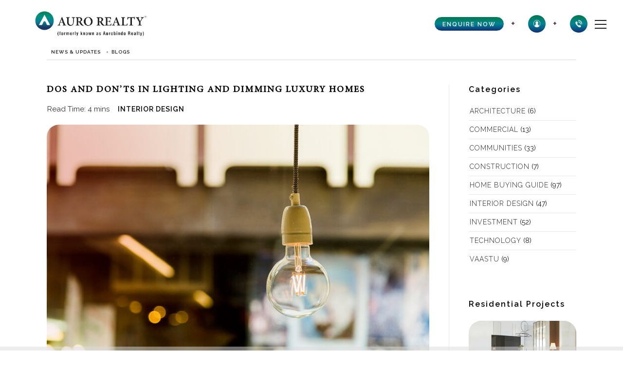

--- FILE ---
content_type: text/html; charset=UTF-8
request_url: https://aurorealty.com/blog/dos-and-donts-in-lighting-and-dimming-luxury-homes/
body_size: 36678
content:
 

<!doctype html>
<html lang="en-US" prefix="og: https://ogp.me/ns#">
<head>
	<meta charset="UTF-8">
    <meta name="robots" content="index, follow" />
<meta name="googlebot" content="index, follow" />
	<meta name="viewport" content="width=device-width, initial-scale=1">
	

	
	
    
	<link rel="profile" href="https://gmpg.org/xfn/11">
    <link rel="stylesheet" href="https://cdnjs.cloudflare.com/ajax/libs/bulma/0.9.4/css/bulma.min.css" />
    <link rel="shortcut icon" href="https://aurorealty.com/blog/wp-content/uploads/2023/04/favicon.png" type="image/x-icon">
	<meta name="keywords" content=" blog, Real Estate Update, Auro realty, top Real Estate Developers in Hyderabad" />
    
    <link rel="icon" href="https://aurorealty.com/blog/wp-content/uploads/2023/04/favicon.png" type="image/x-icon"> 
	
<!-- Search Engine Optimization by Rank Math - https://rankmath.com/ -->
<title>Tips for Lighting and Dimming Luxury Homes - Auro Realty</title>
<meta name="description" content="find here tips for overhead lighting, task lighting, accent lighting, and natural light. By using a mix of these different types of light, you can design."/>
<meta name="robots" content="follow, index, max-snippet:-1, max-video-preview:-1, max-image-preview:large"/>
<link rel="canonical" href="https://aurorealty.com/blog/dos-and-donts-in-lighting-and-dimming-luxury-homes/" />
<meta property="og:locale" content="en_US" />
<meta property="og:type" content="article" />
<meta property="og:title" content="Tips for Lighting and Dimming Luxury Homes - Auro Realty" />
<meta property="og:description" content="find here tips for overhead lighting, task lighting, accent lighting, and natural light. By using a mix of these different types of light, you can design." />
<meta property="og:url" content="https://aurorealty.com/blog/dos-and-donts-in-lighting-and-dimming-luxury-homes/" />
<meta property="og:site_name" content="aurobindonews" />
<meta property="article:section" content="INTERIOR DESIGN" />
<meta property="og:updated_time" content="2025-01-23T12:36:57+00:00" />
<meta property="og:image" content="https://aurorealty.com/blog/wp-content/uploads/2023/04/Dos-and-Donts-in-Lighting-and-Dimming-Luxury-Homes.jpg" />
<meta property="og:image:secure_url" content="https://aurorealty.com/blog/wp-content/uploads/2023/04/Dos-and-Donts-in-Lighting-and-Dimming-Luxury-Homes.jpg" />
<meta property="og:image:width" content="800" />
<meta property="og:image:height" content="565" />
<meta property="og:image:alt" content="Dos and Donts in Lighting and Dimming Luxury Homes" />
<meta property="og:image:type" content="image/jpeg" />
<meta property="article:published_time" content="2022-12-09T16:25:10+00:00" />
<meta property="article:modified_time" content="2025-01-23T12:36:57+00:00" />
<meta name="twitter:card" content="summary_large_image" />
<meta name="twitter:title" content="Tips for Lighting and Dimming Luxury Homes - Auro Realty" />
<meta name="twitter:description" content="find here tips for overhead lighting, task lighting, accent lighting, and natural light. By using a mix of these different types of light, you can design." />
<meta name="twitter:image" content="https://aurorealty.com/blog/wp-content/uploads/2023/04/Dos-and-Donts-in-Lighting-and-Dimming-Luxury-Homes.jpg" />
<!-- /Rank Math WordPress SEO plugin -->

<link rel='dns-prefetch' href='//fonts.googleapis.com' />
<link rel="alternate" type="application/rss+xml" title="Hyderabad Real Estate Updates &amp; Trends &raquo; Feed" href="https://aurorealty.com/blog/feed/" />
<link rel="alternate" type="application/rss+xml" title="Hyderabad Real Estate Updates &amp; Trends &raquo; Comments Feed" href="https://aurorealty.com/blog/comments/feed/" />
<link rel="alternate" title="oEmbed (JSON)" type="application/json+oembed" href="https://aurorealty.com/blog/wp-json/oembed/1.0/embed?url=https%3A%2F%2Faurorealty.com%2Fblog%2Fdos-and-donts-in-lighting-and-dimming-luxury-homes%2F" />
<link rel="alternate" title="oEmbed (XML)" type="text/xml+oembed" href="https://aurorealty.com/blog/wp-json/oembed/1.0/embed?url=https%3A%2F%2Faurorealty.com%2Fblog%2Fdos-and-donts-in-lighting-and-dimming-luxury-homes%2F&#038;format=xml" />
<link rel="alternate" type="application/rss+xml" title="Hyderabad Real Estate Updates &amp; Trends &raquo; Stories Feed" href="https://aurorealty.com/blog/web-stories/feed/"><style id='wp-img-auto-sizes-contain-inline-css'>
img:is([sizes=auto i],[sizes^="auto," i]){contain-intrinsic-size:3000px 1500px}
/*# sourceURL=wp-img-auto-sizes-contain-inline-css */
</style>
<style id='wp-emoji-styles-inline-css'>

	img.wp-smiley, img.emoji {
		display: inline !important;
		border: none !important;
		box-shadow: none !important;
		height: 1em !important;
		width: 1em !important;
		margin: 0 0.07em !important;
		vertical-align: -0.1em !important;
		background: none !important;
		padding: 0 !important;
	}
/*# sourceURL=wp-emoji-styles-inline-css */
</style>
<style id='wp-block-library-inline-css'>
:root{--wp-block-synced-color:#7a00df;--wp-block-synced-color--rgb:122,0,223;--wp-bound-block-color:var(--wp-block-synced-color);--wp-editor-canvas-background:#ddd;--wp-admin-theme-color:#007cba;--wp-admin-theme-color--rgb:0,124,186;--wp-admin-theme-color-darker-10:#006ba1;--wp-admin-theme-color-darker-10--rgb:0,107,160.5;--wp-admin-theme-color-darker-20:#005a87;--wp-admin-theme-color-darker-20--rgb:0,90,135;--wp-admin-border-width-focus:2px}@media (min-resolution:192dpi){:root{--wp-admin-border-width-focus:1.5px}}.wp-element-button{cursor:pointer}:root .has-very-light-gray-background-color{background-color:#eee}:root .has-very-dark-gray-background-color{background-color:#313131}:root .has-very-light-gray-color{color:#eee}:root .has-very-dark-gray-color{color:#313131}:root .has-vivid-green-cyan-to-vivid-cyan-blue-gradient-background{background:linear-gradient(135deg,#00d084,#0693e3)}:root .has-purple-crush-gradient-background{background:linear-gradient(135deg,#34e2e4,#4721fb 50%,#ab1dfe)}:root .has-hazy-dawn-gradient-background{background:linear-gradient(135deg,#faaca8,#dad0ec)}:root .has-subdued-olive-gradient-background{background:linear-gradient(135deg,#fafae1,#67a671)}:root .has-atomic-cream-gradient-background{background:linear-gradient(135deg,#fdd79a,#004a59)}:root .has-nightshade-gradient-background{background:linear-gradient(135deg,#330968,#31cdcf)}:root .has-midnight-gradient-background{background:linear-gradient(135deg,#020381,#2874fc)}:root{--wp--preset--font-size--normal:16px;--wp--preset--font-size--huge:42px}.has-regular-font-size{font-size:1em}.has-larger-font-size{font-size:2.625em}.has-normal-font-size{font-size:var(--wp--preset--font-size--normal)}.has-huge-font-size{font-size:var(--wp--preset--font-size--huge)}.has-text-align-center{text-align:center}.has-text-align-left{text-align:left}.has-text-align-right{text-align:right}.has-fit-text{white-space:nowrap!important}#end-resizable-editor-section{display:none}.aligncenter{clear:both}.items-justified-left{justify-content:flex-start}.items-justified-center{justify-content:center}.items-justified-right{justify-content:flex-end}.items-justified-space-between{justify-content:space-between}.screen-reader-text{border:0;clip-path:inset(50%);height:1px;margin:-1px;overflow:hidden;padding:0;position:absolute;width:1px;word-wrap:normal!important}.screen-reader-text:focus{background-color:#ddd;clip-path:none;color:#444;display:block;font-size:1em;height:auto;left:5px;line-height:normal;padding:15px 23px 14px;text-decoration:none;top:5px;width:auto;z-index:100000}html :where(.has-border-color){border-style:solid}html :where([style*=border-top-color]){border-top-style:solid}html :where([style*=border-right-color]){border-right-style:solid}html :where([style*=border-bottom-color]){border-bottom-style:solid}html :where([style*=border-left-color]){border-left-style:solid}html :where([style*=border-width]){border-style:solid}html :where([style*=border-top-width]){border-top-style:solid}html :where([style*=border-right-width]){border-right-style:solid}html :where([style*=border-bottom-width]){border-bottom-style:solid}html :where([style*=border-left-width]){border-left-style:solid}html :where(img[class*=wp-image-]){height:auto;max-width:100%}:where(figure){margin:0 0 1em}html :where(.is-position-sticky){--wp-admin--admin-bar--position-offset:var(--wp-admin--admin-bar--height,0px)}@media screen and (max-width:600px){html :where(.is-position-sticky){--wp-admin--admin-bar--position-offset:0px}}

/*# sourceURL=wp-block-library-inline-css */
</style><style id='wp-block-categories-inline-css'>
.wp-block-categories{box-sizing:border-box}.wp-block-categories.alignleft{margin-right:2em}.wp-block-categories.alignright{margin-left:2em}.wp-block-categories.wp-block-categories-dropdown.aligncenter{text-align:center}.wp-block-categories .wp-block-categories__label{display:block;width:100%}
/*# sourceURL=https://aurorealty.com/blog/wp-includes/blocks/categories/style.min.css */
</style>
<style id='wp-block-heading-inline-css'>
h1:where(.wp-block-heading).has-background,h2:where(.wp-block-heading).has-background,h3:where(.wp-block-heading).has-background,h4:where(.wp-block-heading).has-background,h5:where(.wp-block-heading).has-background,h6:where(.wp-block-heading).has-background{padding:1.25em 2.375em}h1.has-text-align-left[style*=writing-mode]:where([style*=vertical-lr]),h1.has-text-align-right[style*=writing-mode]:where([style*=vertical-rl]),h2.has-text-align-left[style*=writing-mode]:where([style*=vertical-lr]),h2.has-text-align-right[style*=writing-mode]:where([style*=vertical-rl]),h3.has-text-align-left[style*=writing-mode]:where([style*=vertical-lr]),h3.has-text-align-right[style*=writing-mode]:where([style*=vertical-rl]),h4.has-text-align-left[style*=writing-mode]:where([style*=vertical-lr]),h4.has-text-align-right[style*=writing-mode]:where([style*=vertical-rl]),h5.has-text-align-left[style*=writing-mode]:where([style*=vertical-lr]),h5.has-text-align-right[style*=writing-mode]:where([style*=vertical-rl]),h6.has-text-align-left[style*=writing-mode]:where([style*=vertical-lr]),h6.has-text-align-right[style*=writing-mode]:where([style*=vertical-rl]){rotate:180deg}
/*# sourceURL=https://aurorealty.com/blog/wp-includes/blocks/heading/style.min.css */
</style>
<style id='wp-block-image-inline-css'>
.wp-block-image>a,.wp-block-image>figure>a{display:inline-block}.wp-block-image img{box-sizing:border-box;height:auto;max-width:100%;vertical-align:bottom}@media not (prefers-reduced-motion){.wp-block-image img.hide{visibility:hidden}.wp-block-image img.show{animation:show-content-image .4s}}.wp-block-image[style*=border-radius] img,.wp-block-image[style*=border-radius]>a{border-radius:inherit}.wp-block-image.has-custom-border img{box-sizing:border-box}.wp-block-image.aligncenter{text-align:center}.wp-block-image.alignfull>a,.wp-block-image.alignwide>a{width:100%}.wp-block-image.alignfull img,.wp-block-image.alignwide img{height:auto;width:100%}.wp-block-image .aligncenter,.wp-block-image .alignleft,.wp-block-image .alignright,.wp-block-image.aligncenter,.wp-block-image.alignleft,.wp-block-image.alignright{display:table}.wp-block-image .aligncenter>figcaption,.wp-block-image .alignleft>figcaption,.wp-block-image .alignright>figcaption,.wp-block-image.aligncenter>figcaption,.wp-block-image.alignleft>figcaption,.wp-block-image.alignright>figcaption{caption-side:bottom;display:table-caption}.wp-block-image .alignleft{float:left;margin:.5em 1em .5em 0}.wp-block-image .alignright{float:right;margin:.5em 0 .5em 1em}.wp-block-image .aligncenter{margin-left:auto;margin-right:auto}.wp-block-image :where(figcaption){margin-bottom:1em;margin-top:.5em}.wp-block-image.is-style-circle-mask img{border-radius:9999px}@supports ((-webkit-mask-image:none) or (mask-image:none)) or (-webkit-mask-image:none){.wp-block-image.is-style-circle-mask img{border-radius:0;-webkit-mask-image:url('data:image/svg+xml;utf8,<svg viewBox="0 0 100 100" xmlns="http://www.w3.org/2000/svg"><circle cx="50" cy="50" r="50"/></svg>');mask-image:url('data:image/svg+xml;utf8,<svg viewBox="0 0 100 100" xmlns="http://www.w3.org/2000/svg"><circle cx="50" cy="50" r="50"/></svg>');mask-mode:alpha;-webkit-mask-position:center;mask-position:center;-webkit-mask-repeat:no-repeat;mask-repeat:no-repeat;-webkit-mask-size:contain;mask-size:contain}}:root :where(.wp-block-image.is-style-rounded img,.wp-block-image .is-style-rounded img){border-radius:9999px}.wp-block-image figure{margin:0}.wp-lightbox-container{display:flex;flex-direction:column;position:relative}.wp-lightbox-container img{cursor:zoom-in}.wp-lightbox-container img:hover+button{opacity:1}.wp-lightbox-container button{align-items:center;backdrop-filter:blur(16px) saturate(180%);background-color:#5a5a5a40;border:none;border-radius:4px;cursor:zoom-in;display:flex;height:20px;justify-content:center;opacity:0;padding:0;position:absolute;right:16px;text-align:center;top:16px;width:20px;z-index:100}@media not (prefers-reduced-motion){.wp-lightbox-container button{transition:opacity .2s ease}}.wp-lightbox-container button:focus-visible{outline:3px auto #5a5a5a40;outline:3px auto -webkit-focus-ring-color;outline-offset:3px}.wp-lightbox-container button:hover{cursor:pointer;opacity:1}.wp-lightbox-container button:focus{opacity:1}.wp-lightbox-container button:focus,.wp-lightbox-container button:hover,.wp-lightbox-container button:not(:hover):not(:active):not(.has-background){background-color:#5a5a5a40;border:none}.wp-lightbox-overlay{box-sizing:border-box;cursor:zoom-out;height:100vh;left:0;overflow:hidden;position:fixed;top:0;visibility:hidden;width:100%;z-index:100000}.wp-lightbox-overlay .close-button{align-items:center;cursor:pointer;display:flex;justify-content:center;min-height:40px;min-width:40px;padding:0;position:absolute;right:calc(env(safe-area-inset-right) + 16px);top:calc(env(safe-area-inset-top) + 16px);z-index:5000000}.wp-lightbox-overlay .close-button:focus,.wp-lightbox-overlay .close-button:hover,.wp-lightbox-overlay .close-button:not(:hover):not(:active):not(.has-background){background:none;border:none}.wp-lightbox-overlay .lightbox-image-container{height:var(--wp--lightbox-container-height);left:50%;overflow:hidden;position:absolute;top:50%;transform:translate(-50%,-50%);transform-origin:top left;width:var(--wp--lightbox-container-width);z-index:9999999999}.wp-lightbox-overlay .wp-block-image{align-items:center;box-sizing:border-box;display:flex;height:100%;justify-content:center;margin:0;position:relative;transform-origin:0 0;width:100%;z-index:3000000}.wp-lightbox-overlay .wp-block-image img{height:var(--wp--lightbox-image-height);min-height:var(--wp--lightbox-image-height);min-width:var(--wp--lightbox-image-width);width:var(--wp--lightbox-image-width)}.wp-lightbox-overlay .wp-block-image figcaption{display:none}.wp-lightbox-overlay button{background:none;border:none}.wp-lightbox-overlay .scrim{background-color:#fff;height:100%;opacity:.9;position:absolute;width:100%;z-index:2000000}.wp-lightbox-overlay.active{visibility:visible}@media not (prefers-reduced-motion){.wp-lightbox-overlay.active{animation:turn-on-visibility .25s both}.wp-lightbox-overlay.active img{animation:turn-on-visibility .35s both}.wp-lightbox-overlay.show-closing-animation:not(.active){animation:turn-off-visibility .35s both}.wp-lightbox-overlay.show-closing-animation:not(.active) img{animation:turn-off-visibility .25s both}.wp-lightbox-overlay.zoom.active{animation:none;opacity:1;visibility:visible}.wp-lightbox-overlay.zoom.active .lightbox-image-container{animation:lightbox-zoom-in .4s}.wp-lightbox-overlay.zoom.active .lightbox-image-container img{animation:none}.wp-lightbox-overlay.zoom.active .scrim{animation:turn-on-visibility .4s forwards}.wp-lightbox-overlay.zoom.show-closing-animation:not(.active){animation:none}.wp-lightbox-overlay.zoom.show-closing-animation:not(.active) .lightbox-image-container{animation:lightbox-zoom-out .4s}.wp-lightbox-overlay.zoom.show-closing-animation:not(.active) .lightbox-image-container img{animation:none}.wp-lightbox-overlay.zoom.show-closing-animation:not(.active) .scrim{animation:turn-off-visibility .4s forwards}}@keyframes show-content-image{0%{visibility:hidden}99%{visibility:hidden}to{visibility:visible}}@keyframes turn-on-visibility{0%{opacity:0}to{opacity:1}}@keyframes turn-off-visibility{0%{opacity:1;visibility:visible}99%{opacity:0;visibility:visible}to{opacity:0;visibility:hidden}}@keyframes lightbox-zoom-in{0%{transform:translate(calc((-100vw + var(--wp--lightbox-scrollbar-width))/2 + var(--wp--lightbox-initial-left-position)),calc(-50vh + var(--wp--lightbox-initial-top-position))) scale(var(--wp--lightbox-scale))}to{transform:translate(-50%,-50%) scale(1)}}@keyframes lightbox-zoom-out{0%{transform:translate(-50%,-50%) scale(1);visibility:visible}99%{visibility:visible}to{transform:translate(calc((-100vw + var(--wp--lightbox-scrollbar-width))/2 + var(--wp--lightbox-initial-left-position)),calc(-50vh + var(--wp--lightbox-initial-top-position))) scale(var(--wp--lightbox-scale));visibility:hidden}}
/*# sourceURL=https://aurorealty.com/blog/wp-includes/blocks/image/style.min.css */
</style>
<style id='wp-block-image-theme-inline-css'>
:root :where(.wp-block-image figcaption){color:#555;font-size:13px;text-align:center}.is-dark-theme :root :where(.wp-block-image figcaption){color:#ffffffa6}.wp-block-image{margin:0 0 1em}
/*# sourceURL=https://aurorealty.com/blog/wp-includes/blocks/image/theme.min.css */
</style>
<style id='wp-block-group-inline-css'>
.wp-block-group{box-sizing:border-box}:where(.wp-block-group.wp-block-group-is-layout-constrained){position:relative}
/*# sourceURL=https://aurorealty.com/blog/wp-includes/blocks/group/style.min.css */
</style>
<style id='wp-block-group-theme-inline-css'>
:where(.wp-block-group.has-background){padding:1.25em 2.375em}
/*# sourceURL=https://aurorealty.com/blog/wp-includes/blocks/group/theme.min.css */
</style>
<style id='wp-block-paragraph-inline-css'>
.is-small-text{font-size:.875em}.is-regular-text{font-size:1em}.is-large-text{font-size:2.25em}.is-larger-text{font-size:3em}.has-drop-cap:not(:focus):first-letter{float:left;font-size:8.4em;font-style:normal;font-weight:100;line-height:.68;margin:.05em .1em 0 0;text-transform:uppercase}body.rtl .has-drop-cap:not(:focus):first-letter{float:none;margin-left:.1em}p.has-drop-cap.has-background{overflow:hidden}:root :where(p.has-background){padding:1.25em 2.375em}:where(p.has-text-color:not(.has-link-color)) a{color:inherit}p.has-text-align-left[style*="writing-mode:vertical-lr"],p.has-text-align-right[style*="writing-mode:vertical-rl"]{rotate:180deg}
/*# sourceURL=https://aurorealty.com/blog/wp-includes/blocks/paragraph/style.min.css */
</style>
<style id='global-styles-inline-css'>
:root{--wp--preset--aspect-ratio--square: 1;--wp--preset--aspect-ratio--4-3: 4/3;--wp--preset--aspect-ratio--3-4: 3/4;--wp--preset--aspect-ratio--3-2: 3/2;--wp--preset--aspect-ratio--2-3: 2/3;--wp--preset--aspect-ratio--16-9: 16/9;--wp--preset--aspect-ratio--9-16: 9/16;--wp--preset--color--black: #000000;--wp--preset--color--cyan-bluish-gray: #abb8c3;--wp--preset--color--white: #ffffff;--wp--preset--color--pale-pink: #f78da7;--wp--preset--color--vivid-red: #cf2e2e;--wp--preset--color--luminous-vivid-orange: #ff6900;--wp--preset--color--luminous-vivid-amber: #fcb900;--wp--preset--color--light-green-cyan: #7bdcb5;--wp--preset--color--vivid-green-cyan: #00d084;--wp--preset--color--pale-cyan-blue: #8ed1fc;--wp--preset--color--vivid-cyan-blue: #0693e3;--wp--preset--color--vivid-purple: #9b51e0;--wp--preset--gradient--vivid-cyan-blue-to-vivid-purple: linear-gradient(135deg,rgb(6,147,227) 0%,rgb(155,81,224) 100%);--wp--preset--gradient--light-green-cyan-to-vivid-green-cyan: linear-gradient(135deg,rgb(122,220,180) 0%,rgb(0,208,130) 100%);--wp--preset--gradient--luminous-vivid-amber-to-luminous-vivid-orange: linear-gradient(135deg,rgb(252,185,0) 0%,rgb(255,105,0) 100%);--wp--preset--gradient--luminous-vivid-orange-to-vivid-red: linear-gradient(135deg,rgb(255,105,0) 0%,rgb(207,46,46) 100%);--wp--preset--gradient--very-light-gray-to-cyan-bluish-gray: linear-gradient(135deg,rgb(238,238,238) 0%,rgb(169,184,195) 100%);--wp--preset--gradient--cool-to-warm-spectrum: linear-gradient(135deg,rgb(74,234,220) 0%,rgb(151,120,209) 20%,rgb(207,42,186) 40%,rgb(238,44,130) 60%,rgb(251,105,98) 80%,rgb(254,248,76) 100%);--wp--preset--gradient--blush-light-purple: linear-gradient(135deg,rgb(255,206,236) 0%,rgb(152,150,240) 100%);--wp--preset--gradient--blush-bordeaux: linear-gradient(135deg,rgb(254,205,165) 0%,rgb(254,45,45) 50%,rgb(107,0,62) 100%);--wp--preset--gradient--luminous-dusk: linear-gradient(135deg,rgb(255,203,112) 0%,rgb(199,81,192) 50%,rgb(65,88,208) 100%);--wp--preset--gradient--pale-ocean: linear-gradient(135deg,rgb(255,245,203) 0%,rgb(182,227,212) 50%,rgb(51,167,181) 100%);--wp--preset--gradient--electric-grass: linear-gradient(135deg,rgb(202,248,128) 0%,rgb(113,206,126) 100%);--wp--preset--gradient--midnight: linear-gradient(135deg,rgb(2,3,129) 0%,rgb(40,116,252) 100%);--wp--preset--font-size--small: 13px;--wp--preset--font-size--medium: 20px;--wp--preset--font-size--large: 36px;--wp--preset--font-size--x-large: 42px;--wp--preset--spacing--20: 0.44rem;--wp--preset--spacing--30: 0.67rem;--wp--preset--spacing--40: 1rem;--wp--preset--spacing--50: 1.5rem;--wp--preset--spacing--60: 2.25rem;--wp--preset--spacing--70: 3.38rem;--wp--preset--spacing--80: 5.06rem;--wp--preset--shadow--natural: 6px 6px 9px rgba(0, 0, 0, 0.2);--wp--preset--shadow--deep: 12px 12px 50px rgba(0, 0, 0, 0.4);--wp--preset--shadow--sharp: 6px 6px 0px rgba(0, 0, 0, 0.2);--wp--preset--shadow--outlined: 6px 6px 0px -3px rgb(255, 255, 255), 6px 6px rgb(0, 0, 0);--wp--preset--shadow--crisp: 6px 6px 0px rgb(0, 0, 0);}:where(.is-layout-flex){gap: 0.5em;}:where(.is-layout-grid){gap: 0.5em;}body .is-layout-flex{display: flex;}.is-layout-flex{flex-wrap: wrap;align-items: center;}.is-layout-flex > :is(*, div){margin: 0;}body .is-layout-grid{display: grid;}.is-layout-grid > :is(*, div){margin: 0;}:where(.wp-block-columns.is-layout-flex){gap: 2em;}:where(.wp-block-columns.is-layout-grid){gap: 2em;}:where(.wp-block-post-template.is-layout-flex){gap: 1.25em;}:where(.wp-block-post-template.is-layout-grid){gap: 1.25em;}.has-black-color{color: var(--wp--preset--color--black) !important;}.has-cyan-bluish-gray-color{color: var(--wp--preset--color--cyan-bluish-gray) !important;}.has-white-color{color: var(--wp--preset--color--white) !important;}.has-pale-pink-color{color: var(--wp--preset--color--pale-pink) !important;}.has-vivid-red-color{color: var(--wp--preset--color--vivid-red) !important;}.has-luminous-vivid-orange-color{color: var(--wp--preset--color--luminous-vivid-orange) !important;}.has-luminous-vivid-amber-color{color: var(--wp--preset--color--luminous-vivid-amber) !important;}.has-light-green-cyan-color{color: var(--wp--preset--color--light-green-cyan) !important;}.has-vivid-green-cyan-color{color: var(--wp--preset--color--vivid-green-cyan) !important;}.has-pale-cyan-blue-color{color: var(--wp--preset--color--pale-cyan-blue) !important;}.has-vivid-cyan-blue-color{color: var(--wp--preset--color--vivid-cyan-blue) !important;}.has-vivid-purple-color{color: var(--wp--preset--color--vivid-purple) !important;}.has-black-background-color{background-color: var(--wp--preset--color--black) !important;}.has-cyan-bluish-gray-background-color{background-color: var(--wp--preset--color--cyan-bluish-gray) !important;}.has-white-background-color{background-color: var(--wp--preset--color--white) !important;}.has-pale-pink-background-color{background-color: var(--wp--preset--color--pale-pink) !important;}.has-vivid-red-background-color{background-color: var(--wp--preset--color--vivid-red) !important;}.has-luminous-vivid-orange-background-color{background-color: var(--wp--preset--color--luminous-vivid-orange) !important;}.has-luminous-vivid-amber-background-color{background-color: var(--wp--preset--color--luminous-vivid-amber) !important;}.has-light-green-cyan-background-color{background-color: var(--wp--preset--color--light-green-cyan) !important;}.has-vivid-green-cyan-background-color{background-color: var(--wp--preset--color--vivid-green-cyan) !important;}.has-pale-cyan-blue-background-color{background-color: var(--wp--preset--color--pale-cyan-blue) !important;}.has-vivid-cyan-blue-background-color{background-color: var(--wp--preset--color--vivid-cyan-blue) !important;}.has-vivid-purple-background-color{background-color: var(--wp--preset--color--vivid-purple) !important;}.has-black-border-color{border-color: var(--wp--preset--color--black) !important;}.has-cyan-bluish-gray-border-color{border-color: var(--wp--preset--color--cyan-bluish-gray) !important;}.has-white-border-color{border-color: var(--wp--preset--color--white) !important;}.has-pale-pink-border-color{border-color: var(--wp--preset--color--pale-pink) !important;}.has-vivid-red-border-color{border-color: var(--wp--preset--color--vivid-red) !important;}.has-luminous-vivid-orange-border-color{border-color: var(--wp--preset--color--luminous-vivid-orange) !important;}.has-luminous-vivid-amber-border-color{border-color: var(--wp--preset--color--luminous-vivid-amber) !important;}.has-light-green-cyan-border-color{border-color: var(--wp--preset--color--light-green-cyan) !important;}.has-vivid-green-cyan-border-color{border-color: var(--wp--preset--color--vivid-green-cyan) !important;}.has-pale-cyan-blue-border-color{border-color: var(--wp--preset--color--pale-cyan-blue) !important;}.has-vivid-cyan-blue-border-color{border-color: var(--wp--preset--color--vivid-cyan-blue) !important;}.has-vivid-purple-border-color{border-color: var(--wp--preset--color--vivid-purple) !important;}.has-vivid-cyan-blue-to-vivid-purple-gradient-background{background: var(--wp--preset--gradient--vivid-cyan-blue-to-vivid-purple) !important;}.has-light-green-cyan-to-vivid-green-cyan-gradient-background{background: var(--wp--preset--gradient--light-green-cyan-to-vivid-green-cyan) !important;}.has-luminous-vivid-amber-to-luminous-vivid-orange-gradient-background{background: var(--wp--preset--gradient--luminous-vivid-amber-to-luminous-vivid-orange) !important;}.has-luminous-vivid-orange-to-vivid-red-gradient-background{background: var(--wp--preset--gradient--luminous-vivid-orange-to-vivid-red) !important;}.has-very-light-gray-to-cyan-bluish-gray-gradient-background{background: var(--wp--preset--gradient--very-light-gray-to-cyan-bluish-gray) !important;}.has-cool-to-warm-spectrum-gradient-background{background: var(--wp--preset--gradient--cool-to-warm-spectrum) !important;}.has-blush-light-purple-gradient-background{background: var(--wp--preset--gradient--blush-light-purple) !important;}.has-blush-bordeaux-gradient-background{background: var(--wp--preset--gradient--blush-bordeaux) !important;}.has-luminous-dusk-gradient-background{background: var(--wp--preset--gradient--luminous-dusk) !important;}.has-pale-ocean-gradient-background{background: var(--wp--preset--gradient--pale-ocean) !important;}.has-electric-grass-gradient-background{background: var(--wp--preset--gradient--electric-grass) !important;}.has-midnight-gradient-background{background: var(--wp--preset--gradient--midnight) !important;}.has-small-font-size{font-size: var(--wp--preset--font-size--small) !important;}.has-medium-font-size{font-size: var(--wp--preset--font-size--medium) !important;}.has-large-font-size{font-size: var(--wp--preset--font-size--large) !important;}.has-x-large-font-size{font-size: var(--wp--preset--font-size--x-large) !important;}
/*# sourceURL=global-styles-inline-css */
</style>

<style id='classic-theme-styles-inline-css'>
/*! This file is auto-generated */
.wp-block-button__link{color:#fff;background-color:#32373c;border-radius:9999px;box-shadow:none;text-decoration:none;padding:calc(.667em + 2px) calc(1.333em + 2px);font-size:1.125em}.wp-block-file__button{background:#32373c;color:#fff;text-decoration:none}
/*# sourceURL=/wp-includes/css/classic-themes.min.css */
</style>
<link rel='stylesheet' id='wp-components-css' href='https://aurorealty.com/blog/wp-includes/css/dist/components/style.min.css?ver=6.9' media='all' />
<link rel='stylesheet' id='wp-preferences-css' href='https://aurorealty.com/blog/wp-includes/css/dist/preferences/style.min.css?ver=6.9' media='all' />
<link rel='stylesheet' id='wp-block-editor-css' href='https://aurorealty.com/blog/wp-includes/css/dist/block-editor/style.min.css?ver=6.9' media='all' />
<link rel='stylesheet' id='popup-maker-block-library-style-css' href='https://aurorealty.com/blog/wp-content/plugins/popup-maker/dist/packages/block-library-style.css?ver=dbea705cfafe089d65f1' media='all' />
<link rel='stylesheet' id='pure-css-css' href='https://aurorealty.com/blog/wp-content/plugins/cf7-views/assets/css/pure-min.css?ver=6.9' media='all' />
<link rel='stylesheet' id='pure-grid-css-css' href='https://aurorealty.com/blog/wp-content/plugins/cf7-views/assets/css/grids-responsive-min.css?ver=6.9' media='all' />
<link rel='stylesheet' id='cf7-views-front-css' href='https://aurorealty.com/blog/wp-content/plugins/cf7-views/assets/css/cf7-views-display.css?ver=6.9' media='all' />
<link rel='stylesheet' id='ez-toc-css' href='https://aurorealty.com/blog/wp-content/plugins/easy-table-of-contents/assets/css/screen.min.css?ver=2.0.77' media='all' />
<style id='ez-toc-inline-css'>
div#ez-toc-container .ez-toc-title {font-size: 120%;}div#ez-toc-container .ez-toc-title {font-weight: 500;}div#ez-toc-container ul li , div#ez-toc-container ul li a {font-size: 95%;}div#ez-toc-container ul li , div#ez-toc-container ul li a {font-weight: 500;}div#ez-toc-container nav ul ul li {font-size: 90%;}div#ez-toc-container {background: #fff;border: 1px solid #ddd;width: 100%;}div#ez-toc-container p.ez-toc-title , #ez-toc-container .ez_toc_custom_title_icon , #ez-toc-container .ez_toc_custom_toc_icon {color: #999;}div#ez-toc-container ul.ez-toc-list a {color: #028567;}div#ez-toc-container ul.ez-toc-list a:hover {color: #2a6496;}div#ez-toc-container ul.ez-toc-list a:visited {color: #428bca;}.ez-toc-counter nav ul li a::before {color: ;}.ez-toc-box-title {font-weight: bold; margin-bottom: 10px; text-align: center; text-transform: uppercase; letter-spacing: 1px; color: #666; padding-bottom: 5px;position:absolute;top:-4%;left:5%;background-color: inherit;transition: top 0.3s ease;}.ez-toc-box-title.toc-closed {top:-25%;}
.ez-toc-container-direction {direction: ltr;}.ez-toc-counter ul {direction: ltr;counter-reset: item ;}.ez-toc-counter nav ul li a::before {content: counter(item, disc) '  ';margin-right: .2em; counter-increment: item;flex-grow: 0;flex-shrink: 0;float: left; }.ez-toc-widget-direction {direction: ltr;}.ez-toc-widget-container ul {direction: ltr;counter-reset: item ;}.ez-toc-widget-container nav ul li a::before {content: counter(item, disc) '  ';margin-right: .2em; counter-increment: item;flex-grow: 0;flex-shrink: 0;float: left; }
/*# sourceURL=ez-toc-inline-css */
</style>
<link rel='stylesheet' id='dusky-blog-css' href='https://aurorealty.com/blog/wp-content/themes/dusky-blog/style.css?ver=1.0.4' media='all' />
<style id='dusky-blog-inline-css'>
body,.site-header{background:#ffffff;}
:root { --site-title-color: #fdc57b; }
:root { --secondary-color: #9e586b; }
:root { --primary-color: #cabca0; }
:root { --light-color: #f2f2f2; }
:root { --grey-color: #7c8182; }
:root { --dark-color: #33313b; }
:root { --site-identity-font-family: Raleway; }
:root { --primary-font: Raleway; }
:root { --secondary-font: Raleway; }
:root { --logo-size: 20px; }
:root { --site-identity-font-size: 30px; }
html,body{font-size:16px;}
:root { --font-weight: 300; }
:root { --line-height: 1.7; }
:root { --container-width: 1400px; }
/*# sourceURL=dusky-blog-inline-css */
</style>
<link rel='stylesheet' id='google-fonts-css' href='https://fonts.googleapis.com/css?family=Raleway' media='all' />
<link rel='stylesheet' id='heateor_sss_frontend_css-css' href='https://aurorealty.com/blog/wp-content/plugins/sassy-social-share/public/css/sassy-social-share-public.css?ver=3.3.79' media='all' />
<style id='heateor_sss_frontend_css-inline-css'>
.heateor_sss_button_instagram span.heateor_sss_svg,a.heateor_sss_instagram span.heateor_sss_svg{background:radial-gradient(circle at 30% 107%,#fdf497 0,#fdf497 5%,#fd5949 45%,#d6249f 60%,#285aeb 90%)}.heateor_sss_horizontal_sharing .heateor_sss_svg,.heateor_sss_standard_follow_icons_container .heateor_sss_svg{color:#fff;border-width:0px;border-style:solid;border-color:transparent}.heateor_sss_horizontal_sharing .heateorSssTCBackground{color:#666}.heateor_sss_horizontal_sharing span.heateor_sss_svg:hover,.heateor_sss_standard_follow_icons_container span.heateor_sss_svg:hover{border-color:transparent;}.heateor_sss_vertical_sharing span.heateor_sss_svg,.heateor_sss_floating_follow_icons_container span.heateor_sss_svg{color:#fff;border-width:0px;border-style:solid;border-color:transparent;}.heateor_sss_vertical_sharing .heateorSssTCBackground{color:#666;}.heateor_sss_vertical_sharing span.heateor_sss_svg:hover,.heateor_sss_floating_follow_icons_container span.heateor_sss_svg:hover{border-color:transparent;}@media screen and (max-width:783px) {.heateor_sss_vertical_sharing{display:none!important}}
/*# sourceURL=heateor_sss_frontend_css-inline-css */
</style>
<link rel='stylesheet' id='bsfrt_frontend-css' href='https://aurorealty.com/blog/wp-content/plugins/read-meter/assets/css/bsfrt-frontend-css.min.css?ver=1.0.11' media='all' />
<link rel='stylesheet' id='popup-maker-site-css' href='https://aurorealty.com/blog/wp-content/plugins/popup-maker/dist/assets/site.css?ver=1.21.5' media='all' />
<style id='popup-maker-site-inline-css'>
/* Popup Google Fonts */
@import url('//fonts.googleapis.com/css?family=Montserrat:100');

/* Popup Theme 7022: Default Theme */
.pum-theme-7022, .pum-theme-default-theme { background-color: rgba( 255, 255, 255, 1.00 ) } 
.pum-theme-7022 .pum-container, .pum-theme-default-theme .pum-container { padding: 18px; border-radius: 0px; border: 1px none #000000; box-shadow: 1px 1px 3px 0px rgba( 2, 2, 2, 0.23 ); background-color: rgba( 249, 249, 249, 1.00 ) } 
.pum-theme-7022 .pum-title, .pum-theme-default-theme .pum-title { color: #000000; text-align: left; text-shadow: 0px 0px 0px rgba( 2, 2, 2, 0.23 ); font-family: inherit; font-weight: 400; font-size: 32px; font-style: normal; line-height: 36px } 
.pum-theme-7022 .pum-content, .pum-theme-default-theme .pum-content { color: #8c8c8c; font-family: inherit; font-weight: 400; font-style: inherit } 
.pum-theme-7022 .pum-content + .pum-close, .pum-theme-default-theme .pum-content + .pum-close { position: absolute; height: auto; width: auto; left: auto; right: 0px; bottom: auto; top: 0px; padding: 8px; color: #ffffff; font-family: inherit; font-weight: 400; font-size: 12px; font-style: inherit; line-height: 36px; border: 1px none #ffffff; border-radius: 0px; box-shadow: 1px 1px 3px 0px rgba( 2, 2, 2, 0.23 ); text-shadow: 0px 0px 0px rgba( 0, 0, 0, 0.23 ); background-color: rgba( 0, 183, 205, 1.00 ) } 

/* Popup Theme 7023: Light Box */
.pum-theme-7023, .pum-theme-lightbox { background-color: rgba( 0, 0, 0, 0.60 ) } 
.pum-theme-7023 .pum-container, .pum-theme-lightbox .pum-container { padding: 18px; border-radius: 3px; border: 8px solid #000000; box-shadow: 0px 0px 30px 0px rgba( 2, 2, 2, 1.00 ); background-color: rgba( 255, 255, 255, 1.00 ) } 
.pum-theme-7023 .pum-title, .pum-theme-lightbox .pum-title { color: #000000; text-align: left; text-shadow: 0px 0px 0px rgba( 2, 2, 2, 0.23 ); font-family: inherit; font-weight: 100; font-size: 32px; line-height: 36px } 
.pum-theme-7023 .pum-content, .pum-theme-lightbox .pum-content { color: #000000; font-family: inherit; font-weight: 100 } 
.pum-theme-7023 .pum-content + .pum-close, .pum-theme-lightbox .pum-content + .pum-close { position: absolute; height: 26px; width: 26px; left: auto; right: -13px; bottom: auto; top: -13px; padding: 0px; color: #ffffff; font-family: Arial; font-weight: 100; font-size: 24px; line-height: 24px; border: 2px solid #ffffff; border-radius: 26px; box-shadow: 0px 0px 15px 1px rgba( 2, 2, 2, 0.75 ); text-shadow: 0px 0px 0px rgba( 0, 0, 0, 0.23 ); background-color: rgba( 0, 0, 0, 1.00 ) } 

/* Popup Theme 7024: Enterprise Blue */
.pum-theme-7024, .pum-theme-enterprise-blue { background-color: rgba( 0, 0, 0, 0.70 ) } 
.pum-theme-7024 .pum-container, .pum-theme-enterprise-blue .pum-container { padding: 28px; border-radius: 5px; border: 1px none #000000; box-shadow: 0px 10px 25px 4px rgba( 2, 2, 2, 0.50 ); background-color: rgba( 255, 255, 255, 1.00 ) } 
.pum-theme-7024 .pum-title, .pum-theme-enterprise-blue .pum-title { color: #315b7c; text-align: left; text-shadow: 0px 0px 0px rgba( 2, 2, 2, 0.23 ); font-family: inherit; font-weight: 100; font-size: 34px; line-height: 36px } 
.pum-theme-7024 .pum-content, .pum-theme-enterprise-blue .pum-content { color: #2d2d2d; font-family: inherit; font-weight: 100 } 
.pum-theme-7024 .pum-content + .pum-close, .pum-theme-enterprise-blue .pum-content + .pum-close { position: absolute; height: 28px; width: 28px; left: auto; right: 8px; bottom: auto; top: 8px; padding: 4px; color: #ffffff; font-family: Times New Roman; font-weight: 100; font-size: 20px; line-height: 20px; border: 1px none #ffffff; border-radius: 42px; box-shadow: 0px 0px 0px 0px rgba( 2, 2, 2, 0.23 ); text-shadow: 0px 0px 0px rgba( 0, 0, 0, 0.23 ); background-color: rgba( 49, 91, 124, 1.00 ) } 

/* Popup Theme 7025: Hello Box */
.pum-theme-7025, .pum-theme-hello-box { background-color: rgba( 0, 0, 0, 0.75 ) } 
.pum-theme-7025 .pum-container, .pum-theme-hello-box .pum-container { padding: 30px; border-radius: 80px; border: 14px solid #81d742; box-shadow: 0px 0px 0px 0px rgba( 2, 2, 2, 0.00 ); background-color: rgba( 255, 255, 255, 1.00 ) } 
.pum-theme-7025 .pum-title, .pum-theme-hello-box .pum-title { color: #2d2d2d; text-align: left; text-shadow: 0px 0px 0px rgba( 2, 2, 2, 0.23 ); font-family: Montserrat; font-weight: 100; font-size: 32px; line-height: 36px } 
.pum-theme-7025 .pum-content, .pum-theme-hello-box .pum-content { color: #2d2d2d; font-family: inherit; font-weight: 100 } 
.pum-theme-7025 .pum-content + .pum-close, .pum-theme-hello-box .pum-content + .pum-close { position: absolute; height: auto; width: auto; left: auto; right: -30px; bottom: auto; top: -30px; padding: 0px; color: #2d2d2d; font-family: Times New Roman; font-weight: 100; font-size: 32px; line-height: 28px; border: 1px none #ffffff; border-radius: 28px; box-shadow: 0px 0px 0px 0px rgba( 2, 2, 2, 0.23 ); text-shadow: 0px 0px 0px rgba( 0, 0, 0, 0.23 ); background-color: rgba( 255, 255, 255, 1.00 ) } 

/* Popup Theme 7026: Cutting Edge */
.pum-theme-7026, .pum-theme-cutting-edge { background-color: rgba( 0, 0, 0, 0.50 ) } 
.pum-theme-7026 .pum-container, .pum-theme-cutting-edge .pum-container { padding: 18px; border-radius: 0px; border: 1px none #000000; box-shadow: 0px 10px 25px 0px rgba( 2, 2, 2, 0.50 ); background-color: rgba( 30, 115, 190, 1.00 ) } 
.pum-theme-7026 .pum-title, .pum-theme-cutting-edge .pum-title { color: #ffffff; text-align: left; text-shadow: 0px 0px 0px rgba( 2, 2, 2, 0.23 ); font-family: Sans-Serif; font-weight: 100; font-size: 26px; line-height: 28px } 
.pum-theme-7026 .pum-content, .pum-theme-cutting-edge .pum-content { color: #ffffff; font-family: inherit; font-weight: 100 } 
.pum-theme-7026 .pum-content + .pum-close, .pum-theme-cutting-edge .pum-content + .pum-close { position: absolute; height: 24px; width: 24px; left: auto; right: 0px; bottom: auto; top: 0px; padding: 0px; color: #1e73be; font-family: Times New Roman; font-weight: 100; font-size: 32px; line-height: 24px; border: 1px none #ffffff; border-radius: 0px; box-shadow: -1px 1px 1px 0px rgba( 2, 2, 2, 0.10 ); text-shadow: -1px 1px 1px rgba( 0, 0, 0, 0.10 ); background-color: rgba( 238, 238, 34, 1.00 ) } 

/* Popup Theme 7027: Framed Border */
.pum-theme-7027, .pum-theme-framed-border { background-color: rgba( 255, 255, 255, 0.50 ) } 
.pum-theme-7027 .pum-container, .pum-theme-framed-border .pum-container { padding: 18px; border-radius: 0px; border: 20px outset #dd3333; box-shadow: 1px 1px 3px 0px rgba( 2, 2, 2, 0.97 ) inset; background-color: rgba( 255, 251, 239, 1.00 ) } 
.pum-theme-7027 .pum-title, .pum-theme-framed-border .pum-title { color: #000000; text-align: left; text-shadow: 0px 0px 0px rgba( 2, 2, 2, 0.23 ); font-family: inherit; font-weight: 100; font-size: 32px; line-height: 36px } 
.pum-theme-7027 .pum-content, .pum-theme-framed-border .pum-content { color: #2d2d2d; font-family: inherit; font-weight: 100 } 
.pum-theme-7027 .pum-content + .pum-close, .pum-theme-framed-border .pum-content + .pum-close { position: absolute; height: 20px; width: 20px; left: auto; right: -20px; bottom: auto; top: -20px; padding: 0px; color: #ffffff; font-family: Tahoma; font-weight: 700; font-size: 16px; line-height: 18px; border: 1px none #ffffff; border-radius: 0px; box-shadow: 0px 0px 0px 0px rgba( 2, 2, 2, 0.23 ); text-shadow: 0px 0px 0px rgba( 0, 0, 0, 0.23 ); background-color: rgba( 0, 0, 0, 0.55 ) } 

/* Popup Theme 7028: Floating Bar - Soft Blue */
.pum-theme-7028, .pum-theme-floating-bar { background-color: rgba( 255, 255, 255, 0.00 ) } 
.pum-theme-7028 .pum-container, .pum-theme-floating-bar .pum-container { padding: 8px; border-radius: 0px; border: 1px none #000000; box-shadow: 1px 1px 3px 0px rgba( 2, 2, 2, 0.23 ); background-color: rgba( 238, 246, 252, 1.00 ) } 
.pum-theme-7028 .pum-title, .pum-theme-floating-bar .pum-title { color: #505050; text-align: left; text-shadow: 0px 0px 0px rgba( 2, 2, 2, 0.23 ); font-family: inherit; font-weight: 400; font-size: 32px; line-height: 36px } 
.pum-theme-7028 .pum-content, .pum-theme-floating-bar .pum-content { color: #505050; font-family: inherit; font-weight: 400 } 
.pum-theme-7028 .pum-content + .pum-close, .pum-theme-floating-bar .pum-content + .pum-close { position: absolute; height: 18px; width: 18px; left: auto; right: 5px; bottom: auto; top: 50%; padding: 0px; color: #505050; font-family: Sans-Serif; font-weight: 700; font-size: 15px; line-height: 18px; border: 1px solid #505050; border-radius: 15px; box-shadow: 0px 0px 0px 0px rgba( 2, 2, 2, 0.00 ); text-shadow: 0px 0px 0px rgba( 0, 0, 0, 0.00 ); background-color: rgba( 255, 255, 255, 0.00 ); transform: translate(0, -50%) } 

/* Popup Theme 7029: Content Only - For use with page builders or block editor */
.pum-theme-7029, .pum-theme-content-only { background-color: rgba( 0, 0, 0, 0.70 ) } 
.pum-theme-7029 .pum-container, .pum-theme-content-only .pum-container { padding: 0px; border-radius: 0px; border: 1px none #000000; box-shadow: 0px 0px 0px 0px rgba( 2, 2, 2, 0.00 ) } 
.pum-theme-7029 .pum-title, .pum-theme-content-only .pum-title { color: #000000; text-align: left; text-shadow: 0px 0px 0px rgba( 2, 2, 2, 0.23 ); font-family: inherit; font-weight: 400; font-size: 32px; line-height: 36px } 
.pum-theme-7029 .pum-content, .pum-theme-content-only .pum-content { color: #8c8c8c; font-family: inherit; font-weight: 400 } 
.pum-theme-7029 .pum-content + .pum-close, .pum-theme-content-only .pum-content + .pum-close { position: absolute; height: 18px; width: 18px; left: auto; right: 7px; bottom: auto; top: 7px; padding: 0px; color: #000000; font-family: inherit; font-weight: 700; font-size: 20px; line-height: 20px; border: 1px none #ffffff; border-radius: 15px; box-shadow: 0px 0px 0px 0px rgba( 2, 2, 2, 0.00 ); text-shadow: 0px 0px 0px rgba( 0, 0, 0, 0.00 ); background-color: rgba( 255, 255, 255, 0.00 ) } 

#pum-7031 {z-index: 1999999999}
#pum-7072 {z-index: 1999999999}
#pum-7030 {z-index: 1999999999}

/*# sourceURL=popup-maker-site-inline-css */
</style>
<link rel='stylesheet' id='cf7-grid-layout-css' href='https://aurorealty.com/blog/wp-content/plugins/cf7-grid-layout/public/css/min/cf7-grid-layout-public.css?ver=4.15.8' media='all' />
<link rel='stylesheet' id='smart-grid-css' href='https://aurorealty.com/blog/wp-content/plugins/cf7-grid-layout/assets/css.gs/smart-grid.min.css?ver=4.15.8' media='all' />
<style id='smart-grid-inline-css'>
:root {--max-cf7sg-form-width: 940px } @media (max-width: 480px) {.cf7sg-container .cf7-smart-grid.has-grid form .container .row .columns {float: none;margin: 0;width: 100%;}}
/*# sourceURL=smart-grid-inline-css */
</style>
<link rel='stylesheet' id='dashicons-css' href='https://aurorealty.com/blog/wp-includes/css/dashicons.min.css?ver=6.9' media='all' />
<link rel='stylesheet' id='cf7cf-style-css' href='https://aurorealty.com/blog/wp-content/plugins/cf7-conditional-fields/style.css?ver=2.4.13' media='all' />
<script src="https://aurorealty.com/blog/wp-includes/js/jquery/jquery.min.js?ver=3.7.1" id="jquery-core-js"></script>
<script src="https://aurorealty.com/blog/wp-includes/js/jquery/jquery-migrate.min.js?ver=3.4.1" id="jquery-migrate-js"></script>
<link rel="https://api.w.org/" href="https://aurorealty.com/blog/wp-json/" /><link rel="alternate" title="JSON" type="application/json" href="https://aurorealty.com/blog/wp-json/wp/v2/posts/6373" /><link rel="EditURI" type="application/rsd+xml" title="RSD" href="https://aurorealty.com/blog/xmlrpc.php?rsd" />
<meta name="generator" content="WordPress 6.9" />
<link rel='shortlink' href='https://aurorealty.com/blog/?p=6373' />
<!-- HFCM by 99 Robots - Snippet # 1: Analytics -->
<!-- Google Tag Manager -->
<script>(function(w,d,s,l,i){w[l]=w[l]||[];w[l].push({'gtm.start':
new Date().getTime(),event:'gtm.js'});var f=d.getElementsByTagName(s)[0],
j=d.createElement(s),dl=l!='dataLayer'?'&l='+l:'';j.async=true;j.src=
'https://www.googletagmanager.com/gtm.js?id='+i+dl;f.parentNode.insertBefore(j,f);
})(window,document,'script','dataLayer','GTM-NLBXZKB');</script>
<!-- End Google Tag Manager -->
<!-- /end HFCM by 99 Robots -->


<!-- schema.org data generated by Schema Package v1.0.26 -->
<script type="application/ld+json" class="smpg-json-ld">
[{"@context":"https:\/\/schema.org","@type":"ImageObject","@id":"https:\/\/aurorealty.com\/blog\/dos-and-donts-in-lighting-and-dimming-luxury-homes\/#imageobject","url":"https:\/\/aurorealty.com\/blog\/wp-content\/uploads\/2023\/04\/Dos-and-Donts-in-Lighting-and-Dimming-Luxury-Homes.jpg","name":"Dos and Don&#8217;ts in Lighting and Dimming Luxury Homes","description":"Personal preference governs what type of luxury interior design you choose. Whereas it is the smart usage of lighting and dimming that brings out the essence of your home. Lighting can create an ambient space for you to rejoice in or mellow down. Today, let\u2019s explore the do&#8217;s and don&#8217;ts when lighting and dimming your [&hellip;]"},{"@context":"https:\/\/schema.org","@type":"Article","@id":"https:\/\/aurorealty.com\/blog\/dos-and-donts-in-lighting-and-dimming-luxury-homes\/#article","url":"https:\/\/aurorealty.com\/blog\/dos-and-donts-in-lighting-and-dimming-luxury-homes\/","headline":"Dos and Don&#8217;ts in Lighting and Dimming Luxury Homes","description":"Personal preference governs what type of luxury interior design you choose. Whereas it is the smart usage of lighting and dimming that brings out the essence of your home. Lighting can create an ambient space for you to rejoice in or mellow down. Today, let\u2019s explore the do&#8217;s and don&#8217;ts when lighting and dimming your [&hellip;]","datePublished":"2022-12-09T16:25:10+00:00","dateModified":"2025-01-23T12:36:57+00:00","wordCount":967,"articleSection":["interior-design"],"inLanguage":"en-US","keywords":"Dos and Don&#8217;ts in Lighting and Dimming Luxury Homes","author":{"@type":"Person","name":"aurobindorealty","url":"https:\/\/aurorealty.com\/blog\/author\/aurobindorealty\/","image":"https:\/\/secure.gravatar.com\/avatar\/26ab40233ab5716fd9a456bb94d69b68ef6c46e754d3e9dd9d2a7f70db897d56?s=96&d=mm&r=g"},"publisher":{"@type":"Organization","name":"Hyderabad Real Estate Updates &amp; Trends","logo":{"@type":"ImageObject","url":"https:\/\/aurorealty.com\/blog\/wp-content\/uploads\/2023\/06\/cropped-favicon-1-600x60.png","width":600,"height":60}},"image":"https:\/\/aurorealty.com\/blog\/wp-content\/uploads\/2023\/04\/Dos-and-Donts-in-Lighting-and-Dimming-Luxury-Homes.jpg"},{"@context":"https:\/\/schema.org","@type":"BreadcrumbList","itemListElement":[{"@type":"ListItem","position":1,"name":"Hyderabad Real Estate Updates &amp; Trends","item":"https:\/\/aurorealty.com\/blog"},{"@type":"ListItem","position":2,"name":"Tips for Lighting and Dimming Luxury Homes - Auro Realty","item":"https:\/\/aurorealty.com\/blog\/dos-and-donts-in-lighting-and-dimming-luxury-homes\/"}]}]
</script>

<style id="custom-background-css">
body.custom-background { background-color: #ffffff; }
</style>
	
	<style type="text/css">
	.bsf-rt-reading-time {

	background: #ffffff;

	color: #333333;

	font-size: 15px;

	margin-top: 
		1px	;

	margin-right: 
		1px	;

	margin-bottom: 
		1px	;

	margin-left: 
		1px	;

	padding-top: 
		0em	;

	padding-right: 
		0em	;

	padding-bottom: 
		0em	;

	padding-left: 
		0em	;

	width: max-content;

	display: block;

	min-width: 100px;

	}
</style>
				<style type="text/css">
		.admin-bar .progress-container-top {
		background: #dbdbdb;
		height: 8px;

		}
		.progress-container-top {
		background: #dbdbdb;
		height: 8px;

		}
		.progress-container-bottom {
		background: #dbdbdb;
		height: 8px;

		} 
		.progress-bar {
		background-color:  #007a4c;
		background-image: linear-gradient(to bottom right, #007a4c, #0e3178);
		height: 8px;
		width: 0%;


		}
		</style>
				<link rel="icon" href="https://aurorealty.com/blog/wp-content/uploads/2023/06/cropped-cropped-favicon-1-32x32.png" sizes="32x32" />
<link rel="icon" href="https://aurorealty.com/blog/wp-content/uploads/2023/06/cropped-cropped-favicon-1-192x192.png" sizes="192x192" />
<link rel="apple-touch-icon" href="https://aurorealty.com/blog/wp-content/uploads/2023/06/cropped-cropped-favicon-1-180x180.png" />
<meta name="msapplication-TileImage" content="https://aurorealty.com/blog/wp-content/uploads/2023/06/cropped-cropped-favicon-1-270x270.png" />
		<style id="wp-custom-css">
			.forminator-select.forminator-select-dropdown-container--open {
  z-index: 9999999999 !important;
}

.heading-category{
    font-size: 16px;
    line-height: 20px;
    font-weight: 600;
    letter-spacing: 2px;
    color: #000;
    margin-bottom: 24px;
    opacity: 0;
}

.tax-heading {
  font-size: 18px;
  line-height: 22px;
  margin: 100px 0px 50px 45px;
  font-weight: 600;
}

.wp-image-7818.anim_b_t_t_wrp.anim_b_t_t {
  border-radius: 25px !important;
}

.wp-block-image img {
  border-radius: 25px !important;
}

.wp-block-image.size-large.is-resized.anim_b_t_t_wrp.anim_b_t_t {
  border-radius: 25px !important;
}

p a {
  color: blue !important;
}
/* 
.featured-image img {
  width: 50%;
} */

/* @media only screen and (min-width: 1025px) {
	.banner-title {
  display: -webkit-box;
  -webkit-line-clamp: 2;
  -webkit-box-orient: vertical;
  overflow: hidden;
}
} */

.is-center > a {
  color: white !important;
}

/* tags styling */

.tagcloud{
	display: flex;
	flex-wrap: wrap;
}


.tagcloud a {
  font-size: 12px !important;
  line-height: 1.5em;
  border: 1px solid;
	border-radius: 5px;
  margin: 5px;
  padding: 5px;
}

.tagcloud a:hover {
  color: blue;
}

/* tags styling end */

/* previous - next post styling */

.wpb-posts-nav {
    display: grid;
    grid-template-columns: 1fr 1fr;
    grid-gap: 50px;
    align-items: center;
    max-width: 1200px;
    margin: 30px auto;
}
  
.wpb-posts-nav a {
    display: grid;
    grid-gap: 20px;
    align-items: center;
}
  
.wpb-posts-nav h4,
.wpb-posts-nav strong {
    margin: 0;
}
  
.wpb-posts-nav a svg {
    display: inline-block;
    margin: 0;
    vertical-align: middle;
}
  
.wpb-posts-nav > div:nth-child(1) a {
    grid-template-columns: 100px 1fr;
    text-align: left;
}
  
.wpb-posts-nav > div:nth-child(2) a {
    grid-template-columns: 1fr 100px;
    text-align: right;
}
  
.wpb-posts-nav__thumbnail {
    display: block;
    margin: 0;
}
  
.wpb-posts-nav__thumbnail img {
    border-radius: 10px;
}

.prev {
  padding-left: 27px;
}

.next{
	padding-right: 27px;
}

/* bold */
strong {
  font-weight: 700;
}

.navbar-item img {
	width: 320px;
}
.inside-page .inner-article-content a{
	background-size: 0px;
}


.postid-9234 tr, .postid-9234 td, .postid-9234 th {
    border: 1px solid #ddd;
    padding: 12px;
}		</style>
			
		<link rel="stylesheet" href="https://cdnjs.cloudflare.com/ajax/libs/OwlCarousel2/2.3.4/assets/owl.carousel.min.css" />
<link rel="stylesheet" href="https://cdnjs.cloudflare.com/ajax/libs/OwlCarousel2/2.3.4/assets/owl.theme.default.min.css" />

</head>

<body class="wp-singular post-template-default single single-post postid-6373 single-format-standard custom-background wp-custom-logo wp-embed-responsive wp-theme-dusky-blog">
	
	<!-- Google Tag Manager (noscript) -->
<noscript><iframe src="https://www.googletagmanager.com/ns.html?id=GTM-NLBXZKB"
height="0" width="0" style="display:none;visibility:hidden"></iframe></noscript>
<!-- End Google Tag Manager (noscript) -->
	

    <div id="cursor"></div>
    <div id="cursor-border"></div>

    <!-- Header -->
    <nav class="navbar header normal-anim-active dark-header">
        <div class="navbar-brand ">
            <a class="navbar-item has-text-centered" href="https://aurorealty.com">
                <img src="https://aurorealty.com/blog/wp-content/uploads/2024/08/white-logo-auro.png" alt="aurorealty-logo" class="white-logo">
                <img src="https://aurorealty.com/blog/wp-content/uploads/2024/08/black-logo-auro.png" alt="aurorealty-logo" class="black-logo">
            </a>
        </div>
        <div id="main_navigation" class="navbar-menu ">
            <div class="navbar-start">
                <div>
                    <div>
                        <div class="project-nav mb-0">
                            <h4>
                                <a class="navbar-item" href="https://aurorealty.com/">Home</a>
                            </h4>
                        </div>
                    </div>
                    <div>
                        <div class="project-nav">
                            <h4>Residential</h4>
                            <div>
                                <a class="navbar-item"
                                    href="https://aurorealty.com/residential-projects/the-pearl">
                                    <b>The Pearl</b>
                                    <span>HITEC City</span>
                                </a>
                                <a class="navbar-item"
                                    href="https://aurorealty.com/residential-projects/the-regent">
                                    <b>The Regent</b>
                                    <span>Kondapur</span>
                                </a>
                                <a class="navbar-item"
                                    href="https://aurorealty.com/residential-projects/kohinoor">
                                    <b>Kohinoor</b>
                                    <span>HITEC City</span>
                                </a>
                                <a class="navbar-item"
                                    href="https://aurorealty.com/residential-projects/sansa-county">
                                    <b>Sansa County</b>
                                    <span>Patancheru</span>
                                </a>
								<a class="navbar-item"
                                    href="https://aurorealty.com/residential-projects/auro-land">
                                    <b>Auroland</b>
                                    <span>Patancheru</span>
                                </a>
                            </div>
                        </div>
                        <div class="project-nav">
                            <h4>Commercial</h4>
                            <div>
                                <a class="navbar-item"
                                    href="https://aurorealty.com/commercial-projects/orbit">
                                    <b>Orbit</b>
                                    <span>HITEC City</span>
                                </a>
                                <a class="navbar-item"
                                    href="https://aurorealty.com/commercial-projects/galaxy">
                                    <b>Galaxy</b>
                                    <span>HITEC City</span>
                                </a>
								<a class="navbar-item"
                                    href="https://aurorealty.com/commercial-projects/the-office">
                                    <b>The Office</b>
                                    <span>Patancheru</span>
                                </a>
                            </div>
                        </div>
                    </div>
                    <!-- <div> -->
                    <div>
                        <div class="project-nav mb-0">
                            <h4>
                                <a class="navbar-item" href="https://aurorealty.com/">Home</a>
                            </h4>
                        </div>
                        <div class="project-nav">
                            <h4>
                                <a class="navbar-item" href="https://aurorealty.com/about/who-we-are">About Us</a>
                            </h4>
                            <div>
                                <a class="navbar-item" href="https://aurorealty.com/about/who-we-are">Who We Are</a>
                                <a class="navbar-item" href="https://aurorealty.com/about/corporate-philosophy">Corporate Philosophy</a>
                                <!-- <a class="navbar-item" href="https://aurorealty.com/awards-and-recognition">Technology</a>
                                <a class="navbar-item" href="{{route('sustainability')}}">Sustainability</a> -->
                                <a class="navbar-item" href="https://aurorealty.com/about/awards-and-recognition">Awards &
                                    Recognition</a>
                                <a class="navbar-item" href="https://aurorealty.com/about/certifications">Certifications</a>
                            </div>
                        </div>
                        <div class="project-nav">
                            <h4>
                                <a class="navbar-item"
                                    href="https://aurorealty.com/blog/newsupdate/">Information Hub</a>
                            </h4>
                            <div>
                                <a class="navbar-item" href="https://aurorealty.com/blog/newsupdate/">News &
                                    Updates</a>
                                <a class="navbar-item" href="https://aurorealty.com/blog/">Blogs</a>
                            </div>
                        </div>
                        <div class="project-nav mb-0">
                            <h4>
                                <a class="navbar-item" href="https://aurorealty.com/home-buyers-guide">Home Buyer's Guide</a>
                            </h4>
                            <!-- <div>
                                <a class="navbar-item" href="https://aurorealty.com/real-estate-glossary">Real Estate Glossary</a>
                                <a class="navbar-item" href="https://aurorealty.com/nri-support">NRI Support</a>
                                <a class="navbar-item" href="https://aurorealty.com/choosing-property">Choosing Property</a>
                                <a class="navbar-item" href="https://aurorealty.com/construction-quality">Construction Quality</a>
                                <a class="navbar-item" href="https://aurorealty.com/pricing">Pricing</a>
                                <a class="navbar-item" href="https://aurorealty.com/booking-registration">Booking Registration</a>
                                <a class="navbar-item" href="https://aurorealty.com/finance-loans">Finance Loans</a>
                                <a class="navbar-item" href="https://aurorealty.com/rera-faq">RERA FAQ</a>
                            </div> -->
                        </div>
                        <div class="project-nav mb-0">
                            <h4>
                                <a class="navbar-item" href="https://aurorealty.com/media">Media</a>
                            </h4>
                            <!-- <div>
                                <a class="navbar-item" href="https://aurorealty.com/media#brand_manual">Brand Manual</a>
                                <a class="navbar-item" href="https://aurorealty.com/media#media_kit">Media Kit</a>
                            </div> -->
                        </div>
                        <div class="project-nav mb-0">
                            <h4>
                                <a class="navbar-item" href="https://aurorealty.com/gallery">Gallery</a>
                            </h4>
                            <!-- <div>
                                <a class="navbar-item" href="https://aurorealty.com/events-and-expos">Events & Expos</a>
                                <a class="navbar-item" href="https://aurorealty.com/corporate-trainings">Corporate Trainings</a>
                                <a class="navbar-item" href="https://aurorealty.com/festivals-and-celebrations">Festivals &
                                    Celebrations</a>
                            </div> -->
                        </div>
                        <div class="project-nav mb-0">
                            <h4>
                                <a class="navbar-item" href="https://aurorealty.com/work-with-us">Work With Us</a>
                            </h4>
                            <!-- <div>
                                <a class="navbar-item" href="{{route('work-with-us')}}#life_at_aurobindo_realty">Life @
                                    Aurobindo Realty</a>
                                <a class="navbar-item" href="{{route('work-with-us')}}#corporate_trainings">Corporate
                                    Trainings</a>
                                <a class="navbar-item"
                                    href="{{route('work-with-us')}}#festivals_and_celebrations">Festivals and
                                    Celebrations</a>
                                <a class="navbar-item" href="{{route('work-with-us')}}#currrent_openings">Current
                                    Openings</a>
                            </div> -->
                        </div>
                        <div class="project-nav mb-0">
                            <h4>
                                <a class="navbar-item" href="https://mylogin.aurobindorealty.com/" target="_blank">Customer Portal</a>
                            </h4>
                        </div>
                        <div class="project-nav mb-0">
                            <h4>
                                <a class="navbar-item" href="https://aurorealty.com/contact-us">Contact Us</a>
                            </h4>
                        </div>
                    </div>
                </div>
                <!-- </div> -->
            </div>

            <div class="navbar-end">
                <div class="navbar-item">
                    <div class="field is-grouped">
                        <p class="control">
                            <a class="button is-uppercase type-01 is-white-fill font-500-space-2 f-20 enquire-button popmake-7031"
                                href="javascript:void(0)">
                                <span class="span-1">Enquire Now</span>
                                <span class="span-2">Enquire Now</span>
                            </a>
                        </p>
                        <p class="nav-divider">+</p>
                        <a href="https://mylogin.aurobindorealty.com/" target="_blank" class="navbar-phone-icon control circle-fade-in is-white">
                            <span class="span-1">
                                <img src="https://aurorealty.com/blog/wp-content/uploads/2023/04/customer-portal-icon.png" alt="aurorealty">
                            </span>
                            <span class="span-2">
                                <img src="https://aurorealty.com/blog/wp-content/uploads/2023/04/customer-portal-icon.png" alt="aurorealty">
                            </span>
                        </a>
                        <p class="nav-divider">+</p>
                        <a href="tel:+917026802680" class="navbar-phone-icon control circle-fade-in is-white">
                            <span class="span-1">
                                <img src="https://aurorealty.com/blog/wp-content/uploads/2023/04/call-icon.png" alt="aurorealty">
                            </span>
                            <span class="span-2">
                                <img src="https://aurorealty.com/blog/wp-content/uploads/2023/04/call-icon.png" alt="aurorealty">
                            </span>
                        </a>
                    </div>
                </div>
            </div>

            <div class="navbar-burger" data-target="main_navigation">
                <span></span>
                <span></span>
                <span></span>
            </div>
            
            <br><br><br> 
            <div class="follow-us" style="width: auto;right: 0;">
                <a href="https://www.facebook.com/aurorealty" class="facebook" target="_blank" aria-label="Follow us on Facebook">
                    <span class="sr-only">Follow us on Facebook</span>
                    <img src="https://aurorealty.com/images/facebook-icon.png" alt="facebook">
                </a>
                <a href="https://www.instagram.com/aurorealty/" class="instagram" target="_blank" aria-label="Follow us on Instagram">
                    <span class="sr-only">Follow us on Instagram</span>
                    <img src="https://aurorealty.com/images/instagram-icon.png" alt="instagram">
                </a>
                <a href="https://www.linkedin.com/company/auro-realty-pvt-ltd/" class="linkedin" target="_blank" aria-label="Connect with us on LinkedIn">
                    <span class="sr-only">Connect with us on LinkedIn</span>
                    <img src="https://aurorealty.com/images/linkedin-icon.png" alt="linkedin">
                </a>
                <a href="https://twitter.com/aurorealty" class="twitter" target="_blank" aria-label="Follow us on X (Twitter)">
                    <span class="sr-only">Follow us on X (Twitter)</span>
                    <img src="https://aurorealty.com/images/twitter-icon.png" alt="twitter">
                </a>
                <a href="https://www.youtube.com/channel/UCckp1qgkdooH2_bI5v2JKBw" class="youtube" target="_blank" aria-label="Follow us on youtube">
                    <span class="sr-only">Follow us on Youtube</span>
                    <img src="https://aurorealty.com/images/youtube-icon.png" alt="youtube">
                </a>
            </div>
			
        </div>
    </nav>
   
        
    

<section class="tab-wrp-parent inner-top-bottom-padding small-padding is-bg-white anim_fade_in_wrp" id="news-section">
<div class="container extra-hd">
<!-- <div class="sub-nav-link-wrp mob-dropdown" data-before=""> -->
<div class="sub-nav-link-wrp">
<div>
<div class="menu-menu-1-container"><ul id="menu-menu-1" class=" para-01 font-500-space-2"><li id="menu-item-7045" class="news-active menu-item menu-item-type-post_type menu-item-object-page menu-item-7045"><a href="https://aurorealty.com/blog/newsupdate/">News &amp; Updates</a></li>
<li id="menu-item-7085" class="blogs-active menu-item menu-item-type-custom menu-item-object-custom menu-item-home menu-item-7085"><a href="https://aurorealty.com/blog">Blogs</a></li>
</ul></div>
</div>
</div>
</div>
</section>
    
        
		<style>
	if($(window).scrollTop() > 50){
            $('.header-wrp').addClass('active')
		    $('.navbar-item').addClass('active')
        }else{
            $('.header-wrp').removeClass('active')
			$('.navbar-item').removeClass('active')
        }
	</style>
<div class="blog-section">
    <div id="primary" class="inside-page content-area">
        <div class="container extra-hd">
            <div class="main-wrapper">
                    <section class="page-section full-width-view">
                        <div class="detail-content">
    
                                                            


<h1 class="heading-01 is-red font-300-space-0 margin-b-1 page-title AdobeHebrew para-01 is-red is-uppercase font-500-space-2 margin-b-2">Dos and Don&#8217;ts in Lighting and Dimming Luxury Homes</h1>

<div class="single-post">
    


<div class="post-content">

    <div class="ihead info">
        <ul class="list-inline">
                         
                                <li class="post-date"><i class="icon-clock"></i> <span><span class="bsf-rt-reading-time"><span class="bsf-rt-display-label" prefix="Read Time:">
		</span> <span class="bsf-rt-display-time" reading_time="4"></span> 
		<span class="bsf-rt-display-postfix" postfix="mins"></span></span></span>
                </li>
                                        
                                    <li class="category"> 
                                                    <a href="https://aurorealty.com/blog/category/interior-design/" class="para-01 is-dark font-300-space-0">INTERIOR DESIGN</a>
                                            </li>
                    
                        
                        </ul>    
    </div>


         
        


    
                                <a href="javascript:void(0)" rel="bookmark" class="featured-image blog-img" style="cursor: auto;">
                <img width="640" height="452" src="https://aurorealty.com/blog/wp-content/uploads/2023/04/Dos-and-Donts-in-Lighting-and-Dimming-Luxury-Homes.jpg" class="attachment-large size-large wp-post-image" alt="Dos and Donts in Lighting and Dimming Luxury Homes" decoding="async" fetchpriority="high" srcset="https://aurorealty.com/blog/wp-content/uploads/2023/04/Dos-and-Donts-in-Lighting-and-Dimming-Luxury-Homes.jpg 800w, https://aurorealty.com/blog/wp-content/uploads/2023/04/Dos-and-Donts-in-Lighting-and-Dimming-Luxury-Homes-300x212.jpg 300w, https://aurorealty.com/blog/wp-content/uploads/2023/04/Dos-and-Donts-in-Lighting-and-Dimming-Luxury-Homes-768x542.jpg 768w" sizes="(max-width: 640px) 100vw, 640px" />            </a>
			<!-- <a href="https://aurorealty.com/blog/dos-and-donts-in-lighting-and-dimming-luxury-homes/" rel="bookmark" class="featured-image blog-img">
                <img width="640" height="452" src="https://aurorealty.com/blog/wp-content/uploads/2023/04/Dos-and-Donts-in-Lighting-and-Dimming-Luxury-Homes.jpg" class="attachment-large size-large wp-post-image" alt="Dos and Donts in Lighting and Dimming Luxury Homes" decoding="async" srcset="https://aurorealty.com/blog/wp-content/uploads/2023/04/Dos-and-Donts-in-Lighting-and-Dimming-Luxury-Homes.jpg 800w, https://aurorealty.com/blog/wp-content/uploads/2023/04/Dos-and-Donts-in-Lighting-and-Dimming-Luxury-Homes-300x212.jpg 300w, https://aurorealty.com/blog/wp-content/uploads/2023/04/Dos-and-Donts-in-Lighting-and-Dimming-Luxury-Homes-768x542.jpg 768w" sizes="(max-width: 640px) 100vw, 640px" />            </a> -->
                

    <article>
        
        <div class="inner-article-content blog-img heading-02 is-dark padding-b-1 font-300-space-0">
        <div id="bsf_rt_marker"></div>
<div id="ez-toc-container" class="ez-toc-v2_0_77 counter-hierarchy ez-toc-counter ez-toc-custom ez-toc-container-direction">
<div class="ez-toc-title-container">
<label class="ez-toc-title" style="cursor:inherit">Table of Contents</label>
<span class="ez-toc-title-toggle"><a href="#" class="ez-toc-pull-right ez-toc-btn ez-toc-btn-xs ez-toc-btn-default ez-toc-toggle" aria-label="Toggle Table of Content"><span class="ez-toc-js-icon-con"><span class=""><span class="eztoc-hide" style="display:none;">Toggle</span><span class="ez-toc-icon-toggle-span"><svg style="fill: #999;color:#999" xmlns="http://www.w3.org/2000/svg" class="list-377408" width="20px" height="20px" viewBox="0 0 24 24" fill="none"><path d="M6 6H4v2h2V6zm14 0H8v2h12V6zM4 11h2v2H4v-2zm16 0H8v2h12v-2zM4 16h2v2H4v-2zm16 0H8v2h12v-2z" fill="currentColor"></path></svg><svg style="fill: #999;color:#999" class="arrow-unsorted-368013" xmlns="http://www.w3.org/2000/svg" width="10px" height="10px" viewBox="0 0 24 24" version="1.2" baseProfile="tiny"><path d="M18.2 9.3l-6.2-6.3-6.2 6.3c-.2.2-.3.4-.3.7s.1.5.3.7c.2.2.4.3.7.3h11c.3 0 .5-.1.7-.3.2-.2.3-.5.3-.7s-.1-.5-.3-.7zM5.8 14.7l6.2 6.3 6.2-6.3c.2-.2.3-.5.3-.7s-.1-.5-.3-.7c-.2-.2-.4-.3-.7-.3h-11c-.3 0-.5.1-.7.3-.2.2-.3.5-.3.7s.1.5.3.7z"/></svg></span></span></span></a></span></div>
<nav><ul class='ez-toc-list ez-toc-list-level-1 ' ><li class='ez-toc-page-1 ez-toc-heading-level-3'><a class="ez-toc-link ez-toc-heading-1" href="#Create_Layers_of_Lighting" >Create Layers of Lighting</a></li><li class='ez-toc-page-1 ez-toc-heading-level-3'><a class="ez-toc-link ez-toc-heading-2" href="#Add_a_lighting_focal_point" >Add a lighting focal point</a></li><li class='ez-toc-page-1 ez-toc-heading-level-3'><a class="ez-toc-link ez-toc-heading-3" href="#Install_dimmer_switches" >Install dimmer switches</a></li><li class='ez-toc-page-1 ez-toc-heading-level-3'><a class="ez-toc-link ez-toc-heading-4" href="#Smart_Homes_Smart_Lights" >Smart Homes, Smart Lights</a></li><li class='ez-toc-page-1 ez-toc-heading-level-3'><a class="ez-toc-link ez-toc-heading-5" href="#Be_unpredictable_with_lights" >Be unpredictable with lights</a></li><li class='ez-toc-page-1 ez-toc-heading-level-3'><a class="ez-toc-link ez-toc-heading-6" href="#The_Pearl_by_Aurobindo_Realty" >The Pearl by Aurobindo Realty</a></li></ul></nav></div>



<p>Personal preference governs what type of luxury interior design you choose. Whereas it is the smart usage of lighting and dimming that brings out the essence of your home. Lighting can create an ambient space for you to rejoice in or mellow down. Today, let’s explore the do&#8217;s and don&#8217;ts when lighting and dimming your luxury homes.</p>
<h3><span class="ez-toc-section" id="Create_Layers_of_Lighting"></span>Create Layers of Lighting<span class="ez-toc-section-end"></span></h3>
<p>You need to use a variety of light sources in order to create layers of lighting. This can include overhead lighting, task lighting, accent lighting, and natural light. By using a mix of these different types of light, you can design a well-lit, functional and stylish space.</p>
<p>Overhead lighting is a great way to add general illumination to a room. This type of light is typically used in living rooms and bedrooms. Task lighting is perfect for areas where you need more focused light (such as on a desk in a home office or a countertop in a kitchen). Accent lighting is a great way to highlight certain features in a room, such as artwork or architectural details. Natural light should also be utilised whenever possible to create a warm and inviting space.</p>
<p>The current fad in the luxury world of interior design lighting is of using LED accent lighting as a preferred method of adding layers to your home decor. Imagine the movie experience you&#8217;ll have when you use a colour-changing LED strip that mimics the background colour on your tv screen.</p>
<h3><span class="ez-toc-section" id="Add_a_lighting_focal_point"></span>Add a lighting focal point<span class="ez-toc-section-end"></span></h3>
<p>Creating a lighting focal point helps pull a design together while giving the eyes something to focus on. While other elements add to the overall look, your lighting focal point is the statement piece that engages everyone who enters your home.</p>
<p>Lighting focal points can be created by adding a chandelier or pendant light over a dining table, installing sconces on either side of a fireplace, or placing floor lamps in strategic corners. Not only will this help accentuate your room&#8217;s best features, but it will also give the space a sense of sophistication and refinement.</p>
<h3><span class="ez-toc-section" id="Install_dimmer_switches"></span>Install dimmer switches<span class="ez-toc-section-end"></span></h3>
<p>Dimming switches are a great way to save energy and create ambience in your home. They simply work by increasing or decreasing the intensity of the light output. So, as good as they sound, Dimmer switches are a great way to save energy and money in your home. But there are a few things you need to know before you start using them. Here are some dos and don&#8217;ts to consider before installing the dimmer switches:</p>
<p>DO:<br />
-Choose the right switch for your needs. There are many types of dimmer switches, so make sure you pick the one that will work best for your lighting setup.</p>
<p>-Read the instructions carefully. This will help you avoid potential problems and ensure you get the most out of your switch.</p>
<p>-Be mindful of your wattage. Dimmer switches can handle different wattage loads, so ensure you know how much power your lights are drawing before installing the switch.</p>
<p>DON&#8217;T:<br />
&#8211; Overload the circuit. Dimmer switches can draw a lot of power, so make sure you don&#8217;t overload the circuit by using too many lights or appliances on the same circuit.</p>
<p>&#8211; Use cheap or poorly made switches. This can lead to problems down the road, so it&#8217;s worth spending a little extra on a quality switch.</p>
<p>&#8211; Forget about safety. Always follow all safety precautions when working with electricity in your home.</p>
<h3><span class="ez-toc-section" id="Smart_Homes_Smart_Lights"></span>Smart Homes, Smart Lights<span class="ez-toc-section-end"></span></h3>
<p>Different types of lighting can create different atmospheres in a home, and smart lights are no exception. While traditional lightbulbs require you to flip a switch. A smart light allows you to control its intensity, status, and even colour remotely. Thanks to smart home systems, you can pair your smart lights to your schedules and reap the seeds of automated lighting.</p>
<p>You can expect your home to get lit up as soon as you connect to your home Wi-Fi or reach your home location. Your lavish home will get smarter with smart lights.</p>
<h3><span class="ez-toc-section" id="Be_unpredictable_with_lights"></span>Be unpredictable with lights<span class="ez-toc-section-end"></span></h3>
<p>If you want to add some luxury and style to your home, you can make a difference by being unpredictable with your light fixtures to create a more dynamic and luxurious feel to your home.</p>
<p>One way to be unpredictable with your lights is to use different types of lightbulbs. Incandescent bulbs give off a warm, inviting glow, while LED bulbs are more modern and sleeker. You can also use dimmer switches to change the mood of a room by adjusting the brightness of the light.</p>
<p>Another way to be creative with your lighting is to use different fixtures. Chandeliers add a touch of elegance, while pendant lights can provide a more modern look. Wall sconces are an excellent option for highlighting artwork or other features in a room. And remember task lighting! Table lamps and floor lamps can serve both function and style.</p>
<p>By being creative with your lighting, you can really transform the look and feel of any room in your home. So don&#8217;t be afraid to experiment! Try out different combinations of lightbulbs, fixtures, and switches until you find something you love.</p>
<h3><span class="ez-toc-section" id="The_Pearl_by_Aurobindo_Realty"></span>The Pearl by Aurobindo Realty<span class="ez-toc-section-end"></span></h3>
<p>The Pearl by Aurobindo Realty offers a lavish living residential experience in the city of Hyderabad. The landmark project is built on the concept of ‘Single Floor Single Sky Mansion’. Spread across an area of 8.54 acres with seven stunning towers offering ultra-premium <a href="https://www.aurobindorealty.com/tag/4-bhk-flats-in-hyderabad-hitech-city/" target="_blank" rel="noopener">4 BHK flats in HITEC City</a>, elevate the luxury living landscape of Hyderabad. This architectural marvel is conceptualised by one of the celebrated architects of the world, M/S Chapman Taylor, London. Whereas on the amenities front, the project also offers a gargantuan clubhouse spanning 62,000 sq. ft. with 25+ lifestyle amenities that are well-versed in the art of luxury.<br />
So, what are you waiting for? Get in touch with us to experience a higher order of living.</p><div class='heateorSssClear'></div><div  class='heateor_sss_sharing_container heateor_sss_horizontal_sharing' data-heateor-sss-href='https://aurorealty.com/blog/dos-and-donts-in-lighting-and-dimming-luxury-homes/'><div class='heateor_sss_sharing_title' style="font-weight:bold" >Share Blog</div><div class="heateor_sss_sharing_ul"><a aria-label="Facebook" class="heateor_sss_facebook" href="https://www.facebook.com/sharer/sharer.php?u=https%3A%2F%2Faurorealty.com%2Fblog%2Fdos-and-donts-in-lighting-and-dimming-luxury-homes%2F" title="Facebook" rel="noopener" target="_blank" style="font-size:32px!important;box-shadow:none;display:inline-block;vertical-align:middle"><span class="heateor_sss_svg" style="background-color:#0765FE;width:30px;height:30px;border-radius:999px;display:inline-block;opacity:1;float:left;font-size:32px;box-shadow:none;display:inline-block;font-size:16px;padding:0 4px;vertical-align:middle;background-repeat:repeat;overflow:hidden;padding:0;cursor:pointer;box-sizing:content-box"><svg style="display:block;border-radius:999px;" focusable="false" aria-hidden="true" xmlns="http://www.w3.org/2000/svg" width="100%" height="100%" viewBox="0 0 32 32"><path fill="#fff" d="M28 16c0-6.627-5.373-12-12-12S4 9.373 4 16c0 5.628 3.875 10.35 9.101 11.647v-7.98h-2.474V16H13.1v-1.58c0-4.085 1.849-5.978 5.859-5.978.76 0 2.072.15 2.608.298v3.325c-.283-.03-.775-.045-1.386-.045-1.967 0-2.728.745-2.728 2.683V16h3.92l-.673 3.667h-3.247v8.245C23.395 27.195 28 22.135 28 16Z"></path></svg></span></a><a aria-label="X" class="heateor_sss_button_x" href="https://twitter.com/intent/tweet?text=Dos%20and%20Don%27ts%20in%20Lighting%20and%20Dimming%20Luxury%20Homes&url=https%3A%2F%2Faurorealty.com%2Fblog%2Fdos-and-donts-in-lighting-and-dimming-luxury-homes%2F" title="X" rel="noopener" target="_blank" style="font-size:32px!important;box-shadow:none;display:inline-block;vertical-align:middle"><span class="heateor_sss_svg heateor_sss_s__default heateor_sss_s_x" style="background-color:#2a2a2a;width:30px;height:30px;border-radius:999px;display:inline-block;opacity:1;float:left;font-size:32px;box-shadow:none;display:inline-block;font-size:16px;padding:0 4px;vertical-align:middle;background-repeat:repeat;overflow:hidden;padding:0;cursor:pointer;box-sizing:content-box"><svg width="100%" height="100%" style="display:block;border-radius:999px;" focusable="false" aria-hidden="true" xmlns="http://www.w3.org/2000/svg" viewBox="0 0 32 32"><path fill="#fff" d="M21.751 7h3.067l-6.7 7.658L26 25.078h-6.172l-4.833-6.32-5.531 6.32h-3.07l7.167-8.19L6 7h6.328l4.37 5.777L21.75 7Zm-1.076 16.242h1.7L11.404 8.74H9.58l11.094 14.503Z"></path></svg></span></a><a aria-label="Linkedin" class="heateor_sss_button_linkedin" href="https://www.linkedin.com/sharing/share-offsite/?url=https%3A%2F%2Faurorealty.com%2Fblog%2Fdos-and-donts-in-lighting-and-dimming-luxury-homes%2F" title="Linkedin" rel="noopener" target="_blank" style="font-size:32px!important;box-shadow:none;display:inline-block;vertical-align:middle"><span class="heateor_sss_svg heateor_sss_s__default heateor_sss_s_linkedin" style="background-color:#0077b5;width:30px;height:30px;border-radius:999px;display:inline-block;opacity:1;float:left;font-size:32px;box-shadow:none;display:inline-block;font-size:16px;padding:0 4px;vertical-align:middle;background-repeat:repeat;overflow:hidden;padding:0;cursor:pointer;box-sizing:content-box"><svg style="display:block;border-radius:999px;" focusable="false" aria-hidden="true" xmlns="http://www.w3.org/2000/svg" width="100%" height="100%" viewBox="0 0 32 32"><path d="M6.227 12.61h4.19v13.48h-4.19V12.61zm2.095-6.7a2.43 2.43 0 0 1 0 4.86c-1.344 0-2.428-1.09-2.428-2.43s1.084-2.43 2.428-2.43m4.72 6.7h4.02v1.84h.058c.56-1.058 1.927-2.176 3.965-2.176 4.238 0 5.02 2.792 5.02 6.42v7.395h-4.183v-6.56c0-1.564-.03-3.574-2.178-3.574-2.18 0-2.514 1.7-2.514 3.46v6.668h-4.187V12.61z" fill="#fff"></path></svg></span></a><a aria-label="Pinterest" class="heateor_sss_button_pinterest" href="https://aurorealty.com/blog/dos-and-donts-in-lighting-and-dimming-luxury-homes/" onclick="event.preventDefault();javascript:void( (function() {var e=document.createElement('script' );e.setAttribute('type','text/javascript' );e.setAttribute('charset','UTF-8' );e.setAttribute('src','//assets.pinterest.com/js/pinmarklet.js?r='+Math.random()*99999999);document.body.appendChild(e)})());" title="Pinterest" rel="noopener" style="font-size:32px!important;box-shadow:none;display:inline-block;vertical-align:middle"><span class="heateor_sss_svg heateor_sss_s__default heateor_sss_s_pinterest" style="background-color:#cc2329;width:30px;height:30px;border-radius:999px;display:inline-block;opacity:1;float:left;font-size:32px;box-shadow:none;display:inline-block;font-size:16px;padding:0 4px;vertical-align:middle;background-repeat:repeat;overflow:hidden;padding:0;cursor:pointer;box-sizing:content-box"><svg style="display:block;border-radius:999px;" focusable="false" aria-hidden="true" xmlns="http://www.w3.org/2000/svg" width="100%" height="100%" viewBox="-2 -2 35 35"><path fill="#fff" d="M16.539 4.5c-6.277 0-9.442 4.5-9.442 8.253 0 2.272.86 4.293 2.705 5.046.303.125.574.005.662-.33.061-.231.205-.816.27-1.06.088-.331.053-.447-.191-.736-.532-.627-.873-1.439-.873-2.591 0-3.338 2.498-6.327 6.505-6.327 3.548 0 5.497 2.168 5.497 5.062 0 3.81-1.686 7.025-4.188 7.025-1.382 0-2.416-1.142-2.085-2.545.397-1.674 1.166-3.48 1.166-4.689 0-1.081-.581-1.983-1.782-1.983-1.413 0-2.548 1.462-2.548 3.419 0 1.247.421 2.091.421 2.091l-1.699 7.199c-.505 2.137-.076 4.755-.039 5.019.021.158.223.196.314.077.13-.17 1.813-2.247 2.384-4.324.162-.587.929-3.631.929-3.631.46.876 1.801 1.646 3.227 1.646 4.247 0 7.128-3.871 7.128-9.053.003-3.918-3.317-7.568-8.361-7.568z"/></svg></span></a><a aria-label="Instagram" class="heateor_sss_button_instagram" href="https://www.instagram.com/" title="Instagram" rel="noopener" target="_blank" style="font-size:32px!important;box-shadow:none;display:inline-block;vertical-align:middle"><span class="heateor_sss_svg" style="background-color:#53beee;width:30px;height:30px;border-radius:999px;display:inline-block;opacity:1;float:left;font-size:32px;box-shadow:none;display:inline-block;font-size:16px;padding:0 4px;vertical-align:middle;background-repeat:repeat;overflow:hidden;padding:0;cursor:pointer;box-sizing:content-box"><svg style="display:block;border-radius:999px;" version="1.1" viewBox="-10 -10 148 148" width="100%" height="100%" xml:space="preserve" xmlns="http://www.w3.org/2000/svg" xmlns:xlink="http://www.w3.org/1999/xlink"><g><g><path d="M86,112H42c-14.336,0-26-11.663-26-26V42c0-14.337,11.664-26,26-26h44c14.337,0,26,11.663,26,26v44 C112,100.337,100.337,112,86,112z M42,24c-9.925,0-18,8.074-18,18v44c0,9.925,8.075,18,18,18h44c9.926,0,18-8.075,18-18V42 c0-9.926-8.074-18-18-18H42z" fill="#fff"></path></g><g><path d="M64,88c-13.234,0-24-10.767-24-24c0-13.234,10.766-24,24-24s24,10.766,24,24C88,77.233,77.234,88,64,88z M64,48c-8.822,0-16,7.178-16,16s7.178,16,16,16c8.822,0,16-7.178,16-16S72.822,48,64,48z" fill="#fff"></path></g><g><circle cx="89.5" cy="38.5" fill="#fff" r="5.5"></circle></g></g></svg></span></a><a aria-label="Whatsapp" class="heateor_sss_whatsapp" href="https://api.whatsapp.com/send?text=Dos%20and%20Don%27ts%20in%20Lighting%20and%20Dimming%20Luxury%20Homes%20https%3A%2F%2Faurorealty.com%2Fblog%2Fdos-and-donts-in-lighting-and-dimming-luxury-homes%2F" title="Whatsapp" rel="noopener" target="_blank" style="font-size:32px!important;box-shadow:none;display:inline-block;vertical-align:middle"><span class="heateor_sss_svg" style="background-color:#55eb4c;width:30px;height:30px;border-radius:999px;display:inline-block;opacity:1;float:left;font-size:32px;box-shadow:none;display:inline-block;font-size:16px;padding:0 4px;vertical-align:middle;background-repeat:repeat;overflow:hidden;padding:0;cursor:pointer;box-sizing:content-box"><svg style="display:block;border-radius:999px;" focusable="false" aria-hidden="true" xmlns="http://www.w3.org/2000/svg" width="100%" height="100%" viewBox="-6 -5 40 40"><path class="heateor_sss_svg_stroke heateor_sss_no_fill" stroke="#fff" stroke-width="2" fill="none" d="M 11.579798566743314 24.396926207859085 A 10 10 0 1 0 6.808479557110079 20.73576436351046"></path><path d="M 7 19 l -1 6 l 6 -1" class="heateor_sss_no_fill heateor_sss_svg_stroke" stroke="#fff" stroke-width="2" fill="none"></path><path d="M 10 10 q -1 8 8 11 c 5 -1 0 -6 -1 -3 q -4 -3 -5 -5 c 4 -2 -1 -5 -1 -4" fill="#fff"></path></svg></span></a></div><div class="heateorSssClear"></div></div><div class='heateorSssClear'></div>        </div>

          </article>
          

</div>

</div>                                                        
	<nav class="navigation post-navigation" aria-label="Posts">
		<h2 class="screen-reader-text">Post navigation</h2>
		<div class="nav-links"><div class="nav-previous"><a href="https://aurorealty.com/blog/interior-designs-for-luxury-homes/" rel="prev">Interior Designs for Luxury Homes</a></div><div class="nav-next"><a href="https://aurorealty.com/blog/choosing-the-perfect-luxury-dinnerware/" rel="next">Choosing The Perfect Luxury Dinnerware</a></div></div>
	</nav>                            
                        </div><!-- /.end of deatil-content -->
    
                        <!-- /.end of section -->
                                      
        <div class="wpb-posts-nav">
            <div>
                                    <a href="https://aurorealty.com/blog/choosing-the-perfect-luxury-dinnerware/">
                        <div>
                            <div class="wpb-posts-nav__thumbnail wpb-posts-nav__prev">
                                <img width="100" height="100" src="https://aurorealty.com/blog/wp-content/uploads/2023/04/Choosing-The-Perfect-Luxury-Dinnerware-150x150.jpg" class="attachment-100x100 size-100x100 wp-post-image" alt="Choosing The Perfect Luxury Dinnerware" decoding="async" loading="lazy" srcset="https://aurorealty.com/blog/wp-content/uploads/2023/04/Choosing-The-Perfect-Luxury-Dinnerware-150x150.jpg 150w, https://aurorealty.com/blog/wp-content/uploads/2023/04/Choosing-The-Perfect-Luxury-Dinnerware-16x16.jpg 16w" sizes="auto, (max-width: 100px) 100vw, 100px" />                            </div>
                        </div>
                        <div>
                            <strong>
                                <svg viewBox="0 0 24 24" width="24" height="24"><path d="M13.775,18.707,8.482,13.414a2,2,0,0,1,0-2.828l5.293-5.293,1.414,1.414L9.9,12l5.293,5.293Z"/></svg>
                                Previous Blog                            </strong>
                            <p class = "prev">Choosing The Perfect Luxury Dinnerware</p>
                        </div>
                    </a>
                            </div>
            <div>
                                    <a href="https://aurorealty.com/blog/interior-designs-for-luxury-homes/">
                        <div>
                            <strong>
                                Next Blog                                <svg viewBox="0 0 24 24" width="24" height="24"><path d="M10.811,18.707,9.4,17.293,14.689,12,9.4,6.707l1.415-1.414L16.1,10.586a2,2,0,0,1,0,2.828Z"/></svg>
                            </strong>
							<p class = "next">Interior Designs for Luxury Homes</p>
                        </div>
                        <div>
                            <div class="wpb-posts-nav__thumbnail wpb-posts-nav__next">
                                <img width="100" height="100" src="https://aurorealty.com/blog/wp-content/uploads/2023/04/Interior-Designs-for-Luxury-Homes-150x150.jpg" class="attachment-100x100 size-100x100 wp-post-image" alt="Interior Designs for Luxury Homes" decoding="async" loading="lazy" srcset="https://aurorealty.com/blog/wp-content/uploads/2023/04/Interior-Designs-for-Luxury-Homes-150x150.jpg 150w, https://aurorealty.com/blog/wp-content/uploads/2023/04/Interior-Designs-for-Luxury-Homes-16x16.jpg 16w" sizes="auto, (max-width: 100px) 100vw, 100px" />                            </div>
                        </div>
                    </a>
                            </div>
        </div> <!-- .wpb-posts-nav -->
      
                                    
                                    

<div class="related-posts">
              
        <h2 class="main-title AdobeHebrew para-01 is-red is-uppercase font-500-space-2 margin-b-2">Related Articles</h2>          
        <div class="post-holder">
                            <div class="news-snippet">

                    
                                                <a href="https://aurorealty.com/blog/interior-design-trends-smart-homes-hyderabad-2025/" rel="bookmark" class="featured-image">
                            <img width="640" height="377" src="https://aurorealty.com/blog/wp-content/uploads/2025/11/Elegant-Hyderabad-living-room-with-neutral-tones-open-layout-and-modern-minimalist-decor.jpg" class="attachment-large size-large wp-post-image" alt="Elegant Hyderabad living room with neutral tones, open layout, and modern minimalist decor" decoding="async" loading="lazy" srcset="https://aurorealty.com/blog/wp-content/uploads/2025/11/Elegant-Hyderabad-living-room-with-neutral-tones-open-layout-and-modern-minimalist-decor.jpg 768w, https://aurorealty.com/blog/wp-content/uploads/2025/11/Elegant-Hyderabad-living-room-with-neutral-tones-open-layout-and-modern-minimalist-decor-300x177.jpg 300w, https://aurorealty.com/blog/wp-content/uploads/2025/11/Elegant-Hyderabad-living-room-with-neutral-tones-open-layout-and-modern-minimalist-decor-150x88.jpg 150w" sizes="auto, (max-width: 640px) 100vw, 640px" />                        </a>      

                           

                    <div class="summary">
                        <h5 class="news-title heading-02 is-red font-500-space-2 margin-b-2">
                            <a href="https://aurorealty.com/blog/interior-design-trends-smart-homes-hyderabad-2025/" rel="bookmark">
                                Design &amp; Lifestyle Trends in Hyderabad Homes: Interiors, Smart‑Living &amp; Local Materials                            </a>
                        </h5>                                

                        <div class="info heading-02 is-dark font-300-space-0">
                            <ul class="list-inline">
                                <!--                                 <li><i class="icon-calendar"></i> <a
                                    href="https://aurorealty.com/blog/interior-design-trends-smart-homes-hyderabad-2025/">November 28, 2025</a>
                                </li> -->
								<li><span><span class="bsf-rt-reading-time"><span class="bsf-rt-display-label" prefix="Read Time:">
		</span> <span class="bsf-rt-display-time" reading_time="6"></span> 
		<span class="bsf-rt-display-postfix" postfix="mins"></span></span></span></li>
                            </ul>
                        </div>

                                                    <div class="ifoot info">
                                <a href="https://aurorealty.com/blog/interior-design-trends-smart-homes-hyderabad-2025/" rel="bookmark" title="" class="readmore button is-uppercase type-01 is-red font-500-space-2 disclaimer-agree-btn readmore">
                                    <span class="span-1">Read More</span>
                                    <span class="span-2">Read More</span>
                                </a>
                            </div>
                        
                    </div>
                </div>
                            <div class="news-snippet">

                    
                                                <a href="https://aurorealty.com/blog/design-with-care-interiors-impact-home-insurance-costs/" rel="bookmark" class="featured-image">
                            <img width="640" height="377" src="https://aurorealty.com/blog/wp-content/uploads/2025/10/A-modern-well-furnished-living-room-with-elegant-interiors.jpg" class="attachment-large size-large wp-post-image" alt="A modern, well furnished living room with elegant interiors" decoding="async" loading="lazy" srcset="https://aurorealty.com/blog/wp-content/uploads/2025/10/A-modern-well-furnished-living-room-with-elegant-interiors.jpg 768w, https://aurorealty.com/blog/wp-content/uploads/2025/10/A-modern-well-furnished-living-room-with-elegant-interiors-300x177.jpg 300w, https://aurorealty.com/blog/wp-content/uploads/2025/10/A-modern-well-furnished-living-room-with-elegant-interiors-150x88.jpg 150w" sizes="auto, (max-width: 640px) 100vw, 640px" />                        </a>      

                           

                    <div class="summary">
                        <h5 class="news-title heading-02 is-red font-500-space-2 margin-b-2">
                            <a href="https://aurorealty.com/blog/design-with-care-interiors-impact-home-insurance-costs/" rel="bookmark">
                                Design with Care: How Your Interiors Can Raise or Reduce Home Insurance Costs                            </a>
                        </h5>                                

                        <div class="info heading-02 is-dark font-300-space-0">
                            <ul class="list-inline">
                                <!--                                 <li><i class="icon-calendar"></i> <a
                                    href="https://aurorealty.com/blog/design-with-care-interiors-impact-home-insurance-costs/">October 30, 2025</a>
                                </li> -->
								<li><span><span class="bsf-rt-reading-time"><span class="bsf-rt-display-label" prefix="Read Time:">
		</span> <span class="bsf-rt-display-time" reading_time="5"></span> 
		<span class="bsf-rt-display-postfix" postfix="mins"></span></span></span></li>
                            </ul>
                        </div>

                                                    <div class="ifoot info">
                                <a href="https://aurorealty.com/blog/design-with-care-interiors-impact-home-insurance-costs/" rel="bookmark" title="" class="readmore button is-uppercase type-01 is-red font-500-space-2 disclaimer-agree-btn readmore">
                                    <span class="span-1">Read More</span>
                                    <span class="span-2">Read More</span>
                                </a>
                            </div>
                        
                    </div>
                </div>
                            <div class="news-snippet">

                    
                                                <a href="https://aurorealty.com/blog/home-interior-budget-after-buying/" rel="bookmark" class="featured-image">
                            <img width="640" height="377" src="https://aurorealty.com/blog/wp-content/uploads/2025/09/Modern-Indian-living-room-showing-interior-design-as-part-of-post-possession-home-expenses.jpg" class="attachment-large size-large wp-post-image" alt="Modern Indian living room showing interior design as part of post possession home expenses." decoding="async" loading="lazy" srcset="https://aurorealty.com/blog/wp-content/uploads/2025/09/Modern-Indian-living-room-showing-interior-design-as-part-of-post-possession-home-expenses.jpg 768w, https://aurorealty.com/blog/wp-content/uploads/2025/09/Modern-Indian-living-room-showing-interior-design-as-part-of-post-possession-home-expenses-300x177.jpg 300w, https://aurorealty.com/blog/wp-content/uploads/2025/09/Modern-Indian-living-room-showing-interior-design-as-part-of-post-possession-home-expenses-150x88.jpg 150w" sizes="auto, (max-width: 640px) 100vw, 640px" />                        </a>      

                           

                    <div class="summary">
                        <h5 class="news-title heading-02 is-red font-500-space-2 margin-b-2">
                            <a href="https://aurorealty.com/blog/home-interior-budget-after-buying/" rel="bookmark">
                                Beyond the Keys: Why You Should Budget 10% for Interiors After Buying a Home                            </a>
                        </h5>                                

                        <div class="info heading-02 is-dark font-300-space-0">
                            <ul class="list-inline">
                                <!--                                 <li><i class="icon-calendar"></i> <a
                                    href="https://aurorealty.com/blog/home-interior-budget-after-buying/">September 24, 2025</a>
                                </li> -->
								<li><span><span class="bsf-rt-reading-time"><span class="bsf-rt-display-label" prefix="Read Time:">
		</span> <span class="bsf-rt-display-time" reading_time="4"></span> 
		<span class="bsf-rt-display-postfix" postfix="mins"></span></span></span></li>
                            </ul>
                        </div>

                                                    <div class="ifoot info">
                                <a href="https://aurorealty.com/blog/home-interior-budget-after-buying/" rel="bookmark" title="" class="readmore button is-uppercase type-01 is-red font-500-space-2 disclaimer-agree-btn readmore">
                                    <span class="span-1">Read More</span>
                                    <span class="span-2">Read More</span>
                                </a>
                            </div>
                        
                    </div>
                </div>
                                </div>
    </div>                            
                    </section> 
                            <div class="sidebar border-hide">
<aside id="secondary" class="widget-area" style="margin-left: 20px;">
	<section id="block-6" class="widget widget_block">
<div class="wp-block-group"><div class="wp-block-group__inner-container is-layout-flow wp-block-group-is-layout-flow">
<h2 class="wp-block-heading">Categories</h2>


<ul class="wp-block-categories-list wp-block-categories">	<li class="cat-item cat-item-35"><a href="https://aurorealty.com/blog/category/architecture/">ARCHITECTURE</a> (6)
</li>
	<li class="cat-item cat-item-36"><a href="https://aurorealty.com/blog/category/commercial/">COMMERCIAL</a> (13)
</li>
	<li class="cat-item cat-item-37"><a href="https://aurorealty.com/blog/category/communities/">COMMUNITIES</a> (33)
</li>
	<li class="cat-item cat-item-38"><a href="https://aurorealty.com/blog/category/construction/">CONSTRUCTION</a> (7)
</li>
	<li class="cat-item cat-item-39"><a href="https://aurorealty.com/blog/category/home-buying-guide/">HOME BUYING GUIDE</a> (97)
</li>
	<li class="cat-item cat-item-40"><a href="https://aurorealty.com/blog/category/interior-design/">INTERIOR DESIGN</a> (47)
</li>
	<li class="cat-item cat-item-41"><a href="https://aurorealty.com/blog/category/investment/">INVESTMENT</a> (52)
</li>
	<li class="cat-item cat-item-42"><a href="https://aurorealty.com/blog/category/technology/">TECHNOLOGY</a> (8)
</li>
	<li class="cat-item cat-item-43"><a href="https://aurorealty.com/blog/category/vaastu/">VAASTU</a> (9)
</li>
</ul></div></div>
</section><section id="block-3" class="widget widget_block">
<div class="wp-block-group"><div class="wp-block-group__inner-container is-layout-flow wp-block-group-is-layout-flow"></div></div>
</section><section id="block-42" class="widget widget_block">
<div class="wp-block-group"><div class="wp-block-group__inner-container is-layout-constrained wp-block-group-is-layout-constrained"></div></div>
</section><section id="block-51" class="widget widget_block">
<div class="wp-block-group"><div class="wp-block-group__inner-container is-layout-constrained wp-block-group-is-layout-constrained">
<h2 class="wp-block-heading">Residential Projects</h2>



<figure class="wp-block-image size-full"><a href="https://aurorealty.com/residential-projects" target="_blank" rel=" noreferrer noopener"><img loading="lazy" decoding="async" width="600" height="400" src="https://aurorealty.com/blog/wp-content/uploads/2024/04/2-1.webp" alt="Residential Projects" class="wp-image-8134" srcset="https://aurorealty.com/blog/wp-content/uploads/2024/04/2-1.webp 600w, https://aurorealty.com/blog/wp-content/uploads/2024/04/2-1-300x200.webp 300w" sizes="auto, (max-width: 600px) 100vw, 600px" /></a></figure>



<div style="display:flex; align-items: center; justify-content: center;">
<div class="ifoot info anim_b_t_t anim_b_t_t_wrp">

                                            <a  href="https://aurorealty.com/residential-projects" target="_blank" rel="bookmark" title="" class="readmore button is-uppercase type-01 is-red font-500-space-2 disclaimer-agree-btn" aria-label="Explore Residential Projects">
                            <span class="span-1">View More</span>
                            <span class="span-2">View More</span>
                        </a>
                    
                    
                </div>
</div>
</div></div>
</section><section id="block-52" class="widget widget_block">
<div class="wp-block-group"><div class="wp-block-group__inner-container is-layout-constrained wp-block-group-is-layout-constrained">
<h2 class="wp-block-heading">Commercial Projects</h2>



<figure class="wp-block-image size-full"><a href="https://aurorealty.com/commercial-projects" target="_blank" rel=" noreferrer noopener"><img loading="lazy" decoding="async" width="600" height="400" src="https://aurorealty.com/blog/wp-content/uploads/2024/04/1-1.webp" alt="Commercial Projects" class="wp-image-8135" srcset="https://aurorealty.com/blog/wp-content/uploads/2024/04/1-1.webp 600w, https://aurorealty.com/blog/wp-content/uploads/2024/04/1-1-300x200.webp 300w" sizes="auto, (max-width: 600px) 100vw, 600px" /></a></figure>



<div style="display:flex; align-items: center; justify-content: center;">
<div class="ifoot info anim_b_t_t anim_b_t_t_wrp">

                                            <a  href="https://aurorealty.com/commercial-projects" target="_blank" rel="bookmark" title="" class="readmore button is-uppercase type-01 is-red font-500-space-2 disclaimer-agree-btn" aria-label="Explore Commercial Projects">
                            <span class="span-1">View More</span>
                            <span class="span-2">View More</span>
                        </a>
                    
                    
                </div>
</div>
</div></div>
</section></aside><!-- #secondary --></div>
    
                   
                    
                </div>
                            
                             
                             
               
        </div>
    </div>
                                
</div>

    



	
<style>
    .owl-dots {
  text-align: center;
  margin-top: 20px;
}

.owl-dot {
  display: inline-block;
  width: 12px;
  height: 12px;
  border-radius: 50%;
  background-color: #ddd;
  margin: 0 5px;
  cursor: pointer;
  transition: background-color 0.3s ease;
}

.owl-dot.active,
.owl-dot:hover {
  background-color: #555;
}


/* Navigation buttons */
.owl-nav {
  position: absolute;
  top: 50%;
  transform: translateY(-50%);
  width: 100%;
}
.owl-prev,
.owl-next {
  position: absolute;
  top: 50%;
  transform: translateY(-50%);
  margin-top: -15px;
  font-size: 30px;
  color: #000;
}
.owl-prev {
  left: 10px;
}
.owl-next {
  right: 10px;
}

    </style>

<a class="scroll-to-top" href="javascript:void(0)">
<svg id="Layer_1"  version="1.1" viewBox="0 0 64 64" xml:space="preserve" xmlns="http://www.w3.org/2000/svg" xmlns:xlink="http://www.w3.org/1999/xlink">
	<g><g id="Icon-Chevron-Left" transform="translate(237.000000, 335.000000)"><polyline class="st0" id="Fill-35" points="-191.3,-296.9 -193.3,-294.9 -205,-306.6 -216.7,-294.9 -218.7,-296.9 -205,-310.6      -191.3,-296.9    "/></g></g></svg>
</a>

        <!-- footer -->
        <section class="footer section normal-anim-active footer-seo">
            <div class="vw-more-innr">
                <a href="javascript:void(0);" id="vw-more" class="less">More</a>
                <!-- <a class="button is-uppercase type-01 is-gray-fill font-500-space-2 anim_b_t_t_wrp less" id="vw-more" href="javascript:void(0)">
                    <span class="span-1">More</span>
                    <span class="span-2">More</span>
                </a> -->
            </div>
            <div class="container">
                <div id="vw-content" style="display: none;">
                    <div class="wrp-01">
                        <div class="left-wrp">
                            <div class="inner-left ">
                                <div class="item margin-b-1">
                                    <p class="footer-accordion-title margin-b-3" data-acc="footer_find_your_home">Popular Searches</p>
                                    <div class="content-box footer-accordion-content" id="footer_find_your_home">
                                        <ul>
                                            <li>
                                                <a href="https://aurorealty.com/residential-projects">Upcoming Residential Projects in Hyderabad</a>
                                            </li>
                                            <li>
                                                <a href="https://aurorealty.com/residential-projects">Residential Projects in Hyderabad</a>
                                            </li>
                                            <li>
                                                <a href="https://aurorealty.com/residential-projects">Ongoing Projects in Hyderabad</a>
                                            </li>
                                            <li>
                                                <a href="https://aurorealty.com/residential-projects/the-pearl">New Upcoming Projects in Hyderabad</a>
                                            </li>
                                            <li>
                                                <a href="https://aurorealty.com">Real Estate Developers in Hyderabad</a>
											</li>
											<li>
                                                <a href="https://aurorealty.com">Best Real Estate Company in Hyderabad</a>
                                            </li>
                                            
                                        </ul>
                                    </div>
                                </div>
                            </div>
                            <div class="inner-left ">
                                <div class="item margin-b-1">
                                    <p class="footer-accordion-title margin-b-3" data-acc="footer_find_your_home_1" style="opacity:0;">. </p>
                                    <div class="content-box footer-accordion-content" id="footer_find_your_home_1">
                                        <ul>
                                            
                                            
                                            <li>
                                                <a href="https://aurorealty.com/residential-projects/kohinoor">Residential Projects in Hitech city</a>
                                            </li>
                                            <li>
                                                <a href="https://aurorealty.com/residential-projects/the-regent">Flats for Sale in Serilingampally</a>
                                            </li>
                                            <li>
                                                <a href="https://aurorealty.com/residential-projects/the-regent">Flats for Sale in Kondapur</a>
                                            </li>
                                            <li>
                                                <a href="https://aurorealty.com/residential-projects/the-regent">Luxury Apartments in Gachibowli</a>
                                            </li>
                                            <li>
                                                <a href="https://aurorealty.com/residential-projects/kohinoor">Luxury Apartments in Hyderabad in Hitech City</a>
                                            </li>

                                        </ul>
                                    </div>
                                </div>
                            </div>
                        </div>
                        <div class="right-wrp">
                            <span class="line "></span>
                            <div class="inner-left ">
                                <div class="item margin-b-1">
                                    <p class="footer-accordion-title margin-b-3" data-acc="typology">Typology </p>
                                    <div class="content-box footer-accordion-content" id="typology">
                                        <ul>
                                            <li>
                                                <a href="https://aurorealty.com/residential-projects/the-pearl">4 BHK Flats in Hitech City</a>
                                            </li>
                                            <li>
                                                <a href="https://aurorealty.com/residential-projects/kohinoor">3 BHK luxury Apartments in Hyderabad</a>
                                            </li>
                                            <li>
                                                <a href="https://aurorealty.com/residential-projects/kohinoor">4 BHK Flats in Hyderabad</a>
                                            </li>
                                            <li>
                                                <a href="https://aurorealty.com/residential-projects/kohinoor">3 BHK Flats for Sale in Hyderabad</a>
                                            </li>
                                            <li>
                                                <a href="https://aurorealty.com/residential-projects/kohinoor">3 BHK Flats in Hyderabad</a>
                                            </li>
                                            <li>
                                                <a href="https://aurorealty.com/residential-projects/kohinoor">3 BHK Apartments in Hyderabad</a>
                                            </li>
                                            <li>
                                                <a href="https://aurorealty.com/residential-projects/kohinoor">3 BHK in Hyderabad</a>
                                            </li>
                                            <li>
                                                <a href="https://aurorealty.com/residential-projects/the-regent">3 BHK in Serilingampally</a>
                                            </li>
                                            <li>
                                                <a href="https://aurorealty.com/residential-projects/kohinoor">3 BHK Flats in Hitech City Hyderabad</a>
                                            </li>
                                            <li>
                                                <a href="https://aurorealty.com/residential-projects/kohinoor">3 BHK Flats for Sale in Hyderabad near Hitech City</a>
                                            </li>
                                            <li>
                                                <a href="https://aurorealty.com/residential-projects/the-regent">3 BHK for Sale in Kondapur</a>
                                            </li>
                                            <li>
                                                <a href="https://aurorealty.com/residential-projects/the-regent">3 BHK Flats for Sale in Kondapur</a>
                                            </li>
                                            <li>
                                                <a href="https://aurorealty.com/residential-projects/the-regent">3 BHK Flats in Kondapur</a>
                                            </li>
                                            <li>
                                                <a href="https://aurorealty.com/residential-projects/the-regent">3 bhk flats in gachibowli</a>
                                            </li>
                                        </ul>
                                    </div>
                                </div>
                            </div>
                        </div>
                    </div>
                    <div class="wrp-02">
                        <h2 class="AdobeHebrew para-01 is-uppercase font-500-space-2">The Pearl</h2>
                        <p class="heading-02 padding-b-1 font-300-space-0">The Pearl by Auro Realty is a visionary project crafted to elevate Hyderabad’s luxury real estate landscape in HITEC City, setting a new stratum of world-class extravagance. It is an iconic milestone that embodies a stunning confluence of luxury and elegance, where one can experience opulence with a lifestyle that exceeds superior benchmarks. Discover Luxury Apartments in Hyderabad in HITEC City, featuring magical lifestyles, grand environs, stunning designs, and uber-luxurious amenities that define premium living in one of Hyderabad’s most sought-after tech hubs. The Pearl also offers exquisite 4 BHK Flats in HITEC City, perfect for those seeking spacious and sophisticated homes in this thriving area.</p>
                        <h2 class="AdobeHebrew para-01 is-uppercase font-500-space-2">Kohinoor</h2>
                        <p class="heading-02 padding-b-1 font-300-space-0">Kohinoor, home to the seven tallest towers in Hyderabad, epitomizes abundant luxury meant to be owned by the discerning few. This soaring architectural marvel has been thoughtfully designed to reflect a top-notch, radiant lifestyle with a diverse range of the luxurious 2 BHK, 3 BHK and 4 BHK flats for sale in Hyderabad, including elegant duplex residences. Kohinoor offers a harmonious blend of elegance, serenity, vibrant social life, and convenience, right at the heart of Hyderabad’s thriving real estate market. Enjoy breathtaking high-rise views and spectacular sunshine filling every corner of your home.</p>
                        <h2 class="AdobeHebrew para-01 is-uppercase font-500-space-2">The Regent</h2>
                        <p class="heading-02 padding-b-1 font-300-space-0">Experience superior ambiance and a unique lifestyle at The Regent, located in the coveted neighborhood of Kondapur, Hyderabad. This magnanimous township, spanning 10.3 acres with five towers, showcases the true essence of grand living. Surrounded by lush greenery and close to landmarks such as Gopi Cheruvu lake, The Regent offers a countryside lifestyle within the bustling city of Kondapur. With residences spread across 39 floors, The Regent stands as one of the premier 3 BHK Flats for Sale in Kondapur, blending urban convenience with natural tranquility. Whether you're looking for a 3 BHK for Sale in Kondapur or comfortable 3 BHK Flats in Kondapur, this project caters to your lifestyle needs.</p>
                        <h2 class="AdobeHebrew para-01 is-uppercase font-500-space-2">Sansa County</h2>
                        <p class="heading-02 padding-b-1 font-300-space-0">Sansa County, nestled in a serene paradise at Patancheru, is Hyderabad's premier integrated township. This residential villa community spans 500 acres and offers an exceptional lifestyle with lakes, parks, and various amenities. Phase 1 covers 97 acres and features 953 triplex villas, each on 200 square yards/2500 sq. ft. To elevate your living, these villas come with elevator provisions, and Phase 1 offers a range of diverse lifestyle amenities. Sansa County is among the top Villa Projects in Hyderabad, offering some of the finest Villas for Sale in Hyderabad as well as exclusive Villas for Sale in Patancheruvu.</p>
						<h2 class="AdobeHebrew para-01 is-uppercase font-500-space-2">Auroland</h2>
                        <p class="heading-02 padding-b-1 font-300-space-0">Auroland, Patancheru, is a thoughtfully planned residential community offering modern living amidst serene surroundings. Located in the rapidly developing Patancheru area, it provides excellent connectivity to Hyderabad’s key hubs. The project features premium villa plots in Hyderabad with contemporary amenities designed for comfort and convenience. Auroland is ideal for those seeking a balanced lifestyle combining urban accessibility and peaceful living, with attractive options for plot for sale in Patancheruvu.</p>
                        <h2 class="AdobeHebrew para-01 is-uppercase font-500-space-2">Orbit</h2>
                        <p class="heading-02 padding-b-1 font-300-space-0">Orbit by Auro Realty, designed by Chapman Taylor, is an innovative commercial marvel spanning 1.1 million sq. ft. It received the 2018 Best Office Architecture of India award at the Asia Pacific Property Awards. With precast technology and LEED V4 gold certification in progress, Orbit combines efficiency with sustainability. This iconic building offers top amenities, including visitor management, destination-controlled elevators, security, and extensive parking for 2,000 cars across four levels. Its strategic location ensures easy access to public transport and nearby entertainment and retail options.</p>
                        <h2 class="AdobeHebrew para-01 is-uppercase font-500-space-2">Galaxy</h2>
                        <p class="heading-02 padding-b-1 font-300-space-0">Galaxy by Auro Realty is a majestic 25-story office tower in the heart of HITEC City, Hyderabad. It stands as India's tallest corporate office building constructed with precast technology. This prime grade A office space covers 1.9 million sq. ft., featuring an elegant glass façade and contemporary design. It proudly holds a pre-certified LEED v4 Gold Rating from USGBC, emphasizing its commitment to environmental sustainability.The grand double-height entrance lobby and thoughtful design enhance the overall user experience, while landscaped open areas create a relaxing atmosphere for occupants. Galaxy promotes work-life balance, boosting employee productivity.</p>
						<h2 class="AdobeHebrew para-01 is-uppercase font-500-space-2">The Office</h2>
                        <p class="heading-02 padding-b-1 font-300-space-0">Step into tomorrow at Sansa County, Patancheru, Hyderabad’s first and largest integrated township. Seamlessly blending residential and commercial spaces, this dynamic community is set to become a thriving hub for sustainable growth and development.</p>
                    </div>
                </div>
            </div>
        </section>
         <section class="footer section normal-anim-active">
            <div class="container">
                <div class="wrp-01">
                    <div class="left-wrp">
                        <div class="inner-left ">
                            <div class="item margin-b-1">
                                <p class="footer-accordion-title margin-b-3" data-acc="footer_about_us">About us</p>
                                <div class="content-box footer-accordion-content" id="footer_about_us">
                                    <ul>
                                        <li>
                                            <a href="https://aurorealty.com/about/who-we-are">Who We Are</a>
                                        </li>
                                        <li>
                                            <a href="https://aurorealty.com/about/corporate-philosophy">Corporate Philosophy</a>
                                        </li>
                                        <li>
                                            <a href="https://aurorealty.com/about/technology">Technology</a>
                                        </li>
                                        <li>
                                            <a href="https://aurorealty.com/about/sustainability">Sustainability</a>
                                        </li>
                                        <li>
                                            <a href="https://aurorealty.com/about/awards-and-recognition">Awards & Recognition</a>
                                        </li>
                                        <li>
                                            <a href="https://aurorealty.com/about/certifications">Certifications</a>
                                        </li>
                                        <!-- <li>
                                            <a href="https://aurorealty.com/who-we-are">Gallery</a>
                                        </li> -->
                                    </ul>
                                </div>
                            </div>
                            <div class="item margin-b-1">
                                <p class="footer-accordion-title margin-b-3" data-acc="footer_residential_projects">
                                    Residential Projects </p>
                                <div class="content-box footer-accordion-content" id="footer_residential_projects">
                                    <ul>
                                        <li>
                                            <a href="https://aurorealty.com/residential-projects/the-pearl">The Pearl, HITEC City, Hyderabad</a>
                                        </li>
                                        <li>
                                            <a href="https://aurorealty.com/residential-projects/the-regent">The Regent, Kondapur, Hyderabad</a>
                                        </li>
                                        <li>
                                            <a href="https://aurorealty.com/residential-projects/kohinoor">Kohinoor, HITEC City, Hyderabad</a>
                                        </li>
                                        <li>
                                            <a href="https://aurorealty.com/residential-projects/sansa-county">Sansa County, Patancheru, Hyderabad</a>
                                        </li>
                                        <li>
                                            <a href="https://aurorealty.com/residential-projects/auro-land">Auroland, Patancheru, Hyderabad</a>
                                        </li>
                                    </ul>
                                </div>
                            </div>
                            <div class="item margin-b-1">
                                <p class="footer-accordion-title margin-b-3" data-acc="footer_commercial_projects">
                                    Commercial Projects</p>
                                <div class="content-box footer-accordion-content" id="footer_commercial_projects">
                                    <ul>
                                        <li>
                                            <a href="https://aurorealty.com/commercial-projects/galaxy">Galaxy, HITEC City, Hyderabad</a>
                                        </li>
                                        <li>
                                            <a href="https://aurorealty.com/commercial-projects/orbit">Orbit, HITEC City, Hyderabad</a>
                                        </li>
										<li>
                                            <a href="https://aurorealty.com/commercial-projects/the-office">The Office, Patancheru, Hyderabad</a>
                                        </li>
                                    </ul>
                                </div>
                            </div>
                        </div>
                        <span class="line "></span>
                        <div class="inner-left ">
                            <div class="item margin-b-1">
                                <p class="footer-accordion-title margin-b-3" data-acc="footer_work_with_us ">Work With
                                    Us </p>
                                <div class="content-box footer-accordion-content" id="footer_work_with_us">
                                    <ul>
                                        <li>
                                            <a href="https://aurorealty.com/work-with-us">Life @ Auro Realty</a>
                                        </li>
                                        <li>
                                            <a href="https://aurorealty.com/work-with-us">Current Openings</a>
                                        </li>
                                    </ul>
                                </div>
                            </div>
                            <div class="item margin-b-1">
                                <p class="footer-accordion-title margin-b-3" data-acc="footer_information_hub ">
                                    Information Hub </p>
                                <div class="content-box footer-accordion-content" id="footer_information_hub">
                                    <ul>
                                        <li>
                                            <a href="https://aurorealty.com/blog/newsupdate/">News & Updates</a>
                                        </li>
                                        <li>
                                            <a href="https://aurorealty.com/blog/">Blogs</a>
                                        </li>
                                        
                                    </ul>
                                </div>
                            </div>
                            <div class="item margin-b-1">
                                <p class="footer-accordion-title margin-b-3" data-acc="footer_home_buyers_guide">Home
                                    Buyer's Guide</p>
                                <div class="content-box footer-accordion-content" id="footer_home_buyers_guide">
                                    <ul>
                                        <li>
                                            <a href="https://aurorealty.com/home-buyers-guide/real-estate-glossary"><span>Real Estate Glossary</span></a>
                                        </li>
                                        <li>
                                            <a href="https://aurorealty.com/home-buyers-guide/nri-property-support"><span>NRI Support</span></a>
                                        </li>
                                        <li>
                                            <a href="https://aurorealty.com/home-buyers-guide/choosing-property-hyderabad"><span>Choosing Property</span></a>
                                        </li>
                                        <li>
                                            <a href="https://aurorealty.com/home-buyers-guide/construction-quality-checks"><span>Construction Quality</span></a>
                                        </li>
                                        <li>
                                            <a href="https://aurorealty.com/home-buyers-guide/property-pricing-guide"><span>Pricing</span></a>
                                        </li>
                                        <li>
                                            <a href="https://aurorealty.com/home-buyers-guide/booking-registration-process"><span>Booking Registration</span></a>
                                        </li>
                                        <li>
                                            <a href="https://aurorealty.com/home-buyers-guide/home-loans-finance"><span>Finance Loans</span></a>
                                        </li>
                                        <li>
                                            <a href="https://aurorealty.com/home-buyers-guide/faqs"><span>FAQs</span></a>
                                        </li>
                                    </ul>
                                </div>
                            </div>
                        </div>
                    </div>
                    <div class="right-wrp">
                        <span class="line "></span>
                        <div class="inner-left ">
                            <div class="item margin-b-1">
                                <p class="footer-accordion-title margin-b-3" data-acc="footer_media">Media</p>
                                <div class="content-box footer-accordion-content" id="footer_media">
                                    <ul>
                                       
                                        <li>
                                            <a href="https://aurorealty.com/media">Brand Manual</a>
                                        </li>
                                        <li>
                                            <a href="https://aurorealty.com/media">Media Kit</a>
                                        </li>
                                        
                                    </ul>
                                </div>
                            </div>
                            <div class="item margin-b-1">
                                <p class="margin-b-3">Contact Us </p>
                                <div class="content-box">
                                    <p><span>Corporate and Registered Address:</span> <br>Auro Realty Private Limited.<br>
                                    21st Floor, Wing A, Galaxy,</br>
                                    Plot No:1, Sy No. 83/1</br>
                                    Hyderabad Knowledge City,</br>
                                    Raidurg (Panmatkha), Hyderabad</br>
                                    Telangana - 500081</br>
                                    Corporate Identification Number : U45100TG2012PTC084829
                                    </p>
                                </div>
                                <!--<div class="content-box mr-0"> -->
                                <!--    <p><span>Registered Office</span> <br>1-121/1, Survey Nos.66 (Part), <br>& 67(Part) Miyapur, Serilingampally, <br>Hyderabad, Telangana 500049</p>-->
                                <!--</div>-->
                                <div class="content-box mr-0 width-height-100">
                                    <a href="tel:+917026802680">+91 70 2680 2680</a>
                                </div>
                            </div>
                            <!-- <div class="item margin-b-1">
                                <p class="margin-b-3">Newsletter Sign up </p>
                                <div class="content-box newsletter">
                                    <input type="text" id="name" name="name" onkeydown="return /[a-z]/i.test(event.key)" placeholder="Name">
                                    <input type="text" id="emailaddress" name="emailaddress" placeholder="Email address">
                                    <br>
                                    <div id="errorText1" style="color:red;font-size: 12px;margin: 5px auto 0;"></div>
                                    <div id="errorText2" style="color:red;font-size: 12px;margin: 5px auto 0;"></div>
                                    <div>
                                        <a class="button type-01 is-white-fill" onclick="newsletterForm();"><span>Submit
                                            </span></a>
                                    </div>
                                </div>
                            </div> -->
                        </div>
                    </div>
                </div>
                <div class="end-content copyright">
                    <p class="is-para">Copyright © 2026 Auro Realty. All Rights Reserved.</p>
                    <p class="is-center">
                        <a href="https://aurorealty.com/site-disclaimer">Site Disclaimer</a>
                        <span> | </span>
                        <a href="https://aurorealty.com/site-map">Site Map</a>
                        <span> | </span>
                        <a href="https://aurorealty.com/rera-disclaimer">RERA Disclaimer</a>
                        <span> | </span>
                        <a href="https://aurorealty.com/privacy-policy">Privacy Policy</a>
                    </p>
                    <div class="follow-us">
                <a href="https://www.facebook.com/aurorealty" class="facebook" target="_blank" aria-label="Follow us on Facebook">
                    <span class="sr-only">Follow us on Facebook</span>
                    <img src="https://aurorealty.com/images/facebook-icon.png" alt="facebook">
                </a>
                <a href="https://www.instagram.com/aurorealty/" class="instagram" target="_blank" aria-label="Follow us on Instagram">
                    <span class="sr-only">Follow us on Instagram</span>
                    <img src="https://aurorealty.com/images/instagram-icon.png" alt="Instagram">
                </a>
                <a href="https://www.linkedin.com/company/auro-realty-pvt-ltd/" class="linkedin" target="_blank" aria-label="Connect with us on LinkedIn">
                    <span class="sr-only">Connect with us on LinkedIn</span>
                    <img src="https://aurorealty.com/images/linkedin-icon.png" alt="linkedin">
                </a>
                <a href="https://twitter.com/aurorealty" class="twitter" target="_blank" aria-label="Follow us on X (Twitter)">
                    <span class="sr-only">Follow us on X (Twitter)</span>
                    <img src="https://aurorealty.com/images/twitter-icon.png" alt="twitter">
                </a>
                <a href="https://www.youtube.com/channel/UCckp1qgkdooH2_bI5v2JKBw" class="youtube" target="_blank" aria-label="Follow us on youtube">
                    <span class="sr-only">Follow us on Youtube</span>
                    <img src="https://aurorealty.com/images/youtube-icon.png" alt="youtube">
                </a>
            </div>
                </div>
            </div>
        </section>
        <!-- form -->
        <section class="disclaimer-wrp">
            <div class="container">
                <!-- <div class="closeIcon hover-target">+</div> -->
                <h2 class="heading-01 font-300-space-0">Disclaimer</h2>
                <hr>
                <p class="para-01 is-dark margin-b-3">Thank you for visiting our website.</p>
                <p class="para-01 is-dark margin-b-3">This website is in the process of being updated in accordance with the terms and conditions envisaged under the Real Estate (Regulation and Development) Act, 2016. By visiting this website, the reader confirms that the content displayed on this website is solely for informational purpose. All specifications, plans, images, designs, locations, facilities, dimensions and other details herein are only indicative for representative purpose/s only and are subject to the approval of the authorities from time to time.</p>
                <p class="para-01 is-dark margin-b-3">Aurobindo Realty reserves the right to alter or delete any of such content without any notice. The website is intended for giving a holistic view about ‘Aurobindo Realty’.</p>
                <p class="para-01 is-dark margin-b-3">We thank you for your patience and understanding.</p>
                <a class="button is-uppercase type-01 is-red font-500-space-2 disclaimer-agree-btn" href="javascript:void(0)"><span>I Agree</span></a>
            </div>
        </section>
        <!-- form ends -->
                     <!-- form -->
        <section class="sec-eq header-enquire-now active">
            <div class="container">
                <div class="closeIcon hover-target">+</div>
                <form id="" action="enquiry.php"  method="POST">
                    <h4 class="eqTitle">Enquire Now</h4>
                    <div class="formControl">
                        <input type="text" name="firstname" id="firstname" value="" placeholder="name" required>
                    </div>
                    <div class="formControl">
                        <select name="" id="">
                            <option value="">Select Project</option>
                            <option value="">Select Project</option>
                        </select>
                    </div>
                    <div class="formControl">
                        <input type="email" name="email" id="email" value="" placeholder="email address" required>
                    </div>
                    <div class="formControl">
                        <select name="" id="">
                            <option value="">select Budget</option>
                            <option value="">select Budget</option>
                        </select>
                    </div>
                    <div class="formControl mobile-no">
                        <input type="number" name="phone" id="phone" value="" minlength="10" maxlength="10" placeholder="mobile number" required>
                    </div>
                    <div class="formControl">
                        <input type="text" name="comment" id="comment" value="" placeholder="comments . . ." >
                    </div>
                    <div class="formControl btn-wrp">
                        <button type="submit" name="submit" id="submit" class="button type-01 is-red is-uppercase"><span>submit now</span></button>
                        <p class="disclaimer-text">Disclaimer: I authorize Auro Realty and its representatives to Call, SMS, Email or WhatsApp me about its products and offers. This consent overrides any registration for DNC / NDNC.</p>
                    </div>
                </form>
            </div>
        </section>
        <!-- form ends -->
<script src="https://code.jquery.com/jquery-1.12.2.min.js"></script>

<!-- <script src="https://cdnjs.cloudflare.com/ajax/libs/OwlCarousel2/2.0.0-beta.3/owl.carousel.min.js"></script>
                            
<script>
 $(document).ready(function(){
  $('.owl-carousel').owlCarousel({
   	  loop: true,
      margin: 0,
      dots:true,
      nav:true,
      navText: ["<i class='fa fa-chevron-left owl-next'></i>","<i class='fa fa-chevron-right owl-prev'></i>"],
      responsive: {
        0: {
          items: 1,
          nav: true
        },
        600: {
          items: 1,
          nav: true
        },
        1000: {
          items: 1,
          nav: true
        }
      }
  });
});   
  </script>   -->
<script type="speculationrules">
{"prefetch":[{"source":"document","where":{"and":[{"href_matches":"/blog/*"},{"not":{"href_matches":["/blog/wp-*.php","/blog/wp-admin/*","/blog/wp-content/uploads/*","/blog/wp-content/*","/blog/wp-content/plugins/*","/blog/wp-content/themes/dusky-blog/*","/blog/*\\?(.+)"]}},{"not":{"selector_matches":"a[rel~=\"nofollow\"]"}},{"not":{"selector_matches":".no-prefetch, .no-prefetch a"}}]},"eagerness":"conservative"}]}
</script>
<div 
	id="pum-7072" 
	role="dialog" 
	aria-modal="false"
	aria-labelledby="pum_popup_title_7072"
	class="pum pum-overlay pum-theme-7023 pum-theme-lightbox popmake-overlay click_open" 
	data-popmake="{&quot;id&quot;:7072,&quot;slug&quot;:&quot;enquire-now-2&quot;,&quot;theme_id&quot;:7023,&quot;cookies&quot;:[{&quot;event&quot;:&quot;on_popup_close&quot;,&quot;settings&quot;:{&quot;name&quot;:&quot;pum-7072&quot;,&quot;key&quot;:&quot;&quot;,&quot;session&quot;:false,&quot;path&quot;:&quot;1&quot;,&quot;time&quot;:&quot;1 month&quot;}}],&quot;triggers&quot;:[{&quot;type&quot;:&quot;click_open&quot;,&quot;settings&quot;:{&quot;cookie_name&quot;:&quot;&quot;,&quot;extra_selectors&quot;:&quot;enquiry-now&quot;}}],&quot;mobile_disabled&quot;:null,&quot;tablet_disabled&quot;:null,&quot;meta&quot;:{&quot;display&quot;:{&quot;stackable&quot;:false,&quot;overlay_disabled&quot;:false,&quot;scrollable_content&quot;:false,&quot;disable_reposition&quot;:false,&quot;size&quot;:&quot;small&quot;,&quot;responsive_min_width&quot;:&quot;0%&quot;,&quot;responsive_min_width_unit&quot;:false,&quot;responsive_max_width&quot;:&quot;100%&quot;,&quot;responsive_max_width_unit&quot;:false,&quot;custom_width&quot;:&quot;640px&quot;,&quot;custom_width_unit&quot;:false,&quot;custom_height&quot;:&quot;380px&quot;,&quot;custom_height_unit&quot;:false,&quot;custom_height_auto&quot;:false,&quot;location&quot;:&quot;center&quot;,&quot;position_from_trigger&quot;:false,&quot;position_top&quot;:&quot;100&quot;,&quot;position_left&quot;:&quot;0&quot;,&quot;position_bottom&quot;:&quot;0&quot;,&quot;position_right&quot;:&quot;0&quot;,&quot;position_fixed&quot;:false,&quot;animation_type&quot;:&quot;none&quot;,&quot;animation_speed&quot;:&quot;350&quot;,&quot;animation_origin&quot;:&quot;center top&quot;,&quot;overlay_zindex&quot;:false,&quot;zindex&quot;:&quot;1999999999&quot;},&quot;close&quot;:{&quot;text&quot;:&quot;&quot;,&quot;button_delay&quot;:&quot;0&quot;,&quot;overlay_click&quot;:false,&quot;esc_press&quot;:false,&quot;f4_press&quot;:false},&quot;click_open&quot;:[]}}">

	<div id="popmake-7072" class="pum-container popmake theme-7023 pum-responsive pum-responsive-small responsive size-small">

				
							<div id="pum_popup_title_7072" class="pum-title popmake-title">
				Enquire Now			</div>
		
		
				<div class="pum-content popmake-content" tabindex="0">
			<em>cf7form shortcode key error, unable to find form, did you update your form key?</em>
		</div>

				
							<button type="button" class="pum-close popmake-close" aria-label="Close">
			&times;			</button>
		
	</div>

</div>
<div 
	id="pum-7031" 
	role="dialog" 
	aria-modal="false"
	aria-labelledby="pum_popup_title_7031"
	class="pum pum-overlay pum-theme-7023 pum-theme-lightbox popmake-overlay click_open" 
	data-popmake="{&quot;id&quot;:7031,&quot;slug&quot;:&quot;enquire-now&quot;,&quot;theme_id&quot;:7023,&quot;cookies&quot;:[{&quot;event&quot;:&quot;on_popup_close&quot;,&quot;settings&quot;:{&quot;name&quot;:&quot;pum-7031&quot;,&quot;key&quot;:&quot;&quot;,&quot;session&quot;:false,&quot;path&quot;:&quot;1&quot;,&quot;time&quot;:&quot;1 month&quot;}}],&quot;triggers&quot;:[{&quot;type&quot;:&quot;click_open&quot;,&quot;settings&quot;:{&quot;cookie_name&quot;:&quot;&quot;,&quot;extra_selectors&quot;:&quot;enquirenow&quot;}}],&quot;mobile_disabled&quot;:null,&quot;tablet_disabled&quot;:null,&quot;meta&quot;:{&quot;display&quot;:{&quot;stackable&quot;:false,&quot;overlay_disabled&quot;:false,&quot;scrollable_content&quot;:false,&quot;disable_reposition&quot;:false,&quot;size&quot;:&quot;medium&quot;,&quot;responsive_min_width&quot;:&quot;0%&quot;,&quot;responsive_min_width_unit&quot;:false,&quot;responsive_max_width&quot;:&quot;100%&quot;,&quot;responsive_max_width_unit&quot;:false,&quot;custom_width&quot;:&quot;640px&quot;,&quot;custom_width_unit&quot;:false,&quot;custom_height&quot;:&quot;380px&quot;,&quot;custom_height_unit&quot;:false,&quot;custom_height_auto&quot;:false,&quot;location&quot;:&quot;center&quot;,&quot;position_from_trigger&quot;:false,&quot;position_top&quot;:&quot;100&quot;,&quot;position_left&quot;:&quot;0&quot;,&quot;position_bottom&quot;:&quot;0&quot;,&quot;position_right&quot;:&quot;0&quot;,&quot;position_fixed&quot;:false,&quot;animation_type&quot;:&quot;fade&quot;,&quot;animation_speed&quot;:&quot;350&quot;,&quot;animation_origin&quot;:&quot;center top&quot;,&quot;overlay_zindex&quot;:false,&quot;zindex&quot;:&quot;1999999999&quot;},&quot;close&quot;:{&quot;text&quot;:&quot;&quot;,&quot;button_delay&quot;:&quot;100&quot;,&quot;overlay_click&quot;:false,&quot;esc_press&quot;:false,&quot;f4_press&quot;:false},&quot;click_open&quot;:[]}}">

	<div id="popmake-7031" class="pum-container popmake theme-7023 pum-responsive pum-responsive-medium responsive size-medium">

				
							<div id="pum_popup_title_7031" class="pum-title popmake-title">
				Enquire Now			</div>
		
		
				<div class="pum-content popmake-content" tabindex="0">
			<div class="cf7sg-container"><div id="cf7sg-form-enquire-now" class="cf7-smart-grid has-grid key_enquire-now">
<div class="wpcf7 no-js" id="wpcf7-f7018-o1" lang="en-US" dir="ltr" data-wpcf7-id="7018">
<div class="screen-reader-response"><p role="status" aria-live="polite" aria-atomic="true"></p> <ul></ul></div>
<form action="/blog/dos-and-donts-in-lighting-and-dimming-luxury-homes/#wpcf7-f7018-o1" method="post" class="wpcf7-form init" aria-label="Contact form" novalidate="novalidate" data-status="init">
<fieldset class="hidden-fields-container"><input type="hidden" name="_wpcf7" value="7018" /><input type="hidden" name="_wpcf7_version" value="6.1.3" /><input type="hidden" name="_wpcf7_locale" value="en_US" /><input type="hidden" name="_wpcf7_unit_tag" value="wpcf7-f7018-o1" /><input type="hidden" name="_wpcf7_container_post" value="0" /><input type="hidden" name="_wpcf7_posted_data_hash" value="" /><input type="hidden" name="_wpcf7cf_hidden_group_fields" value="[]" /><input type="hidden" name="_wpcf7cf_hidden_groups" value="[]" /><input type="hidden" name="_wpcf7cf_visible_groups" value="[]" /><input type="hidden" name="_wpcf7cf_repeaters" value="[]" /><input type="hidden" name="_wpcf7cf_steps" value="{}" /><input type="hidden" name="_wpcf7cf_options" value="{&quot;form_id&quot;:7018,&quot;conditions&quot;:[{&quot;then_field&quot;:&quot;theregentconfiguration&quot;,&quot;and_rules&quot;:[{&quot;if_field&quot;:&quot;projects&quot;,&quot;operator&quot;:&quot;equals&quot;,&quot;if_value&quot;:&quot;The Regent&quot;}]},{&quot;then_field&quot;:&quot;kohinoorbudget&quot;,&quot;and_rules&quot;:[{&quot;if_field&quot;:&quot;projects&quot;,&quot;operator&quot;:&quot;equals&quot;,&quot;if_value&quot;:&quot;Kohinoor&quot;}]},{&quot;then_field&quot;:&quot;kohinoorconfiguration&quot;,&quot;and_rules&quot;:[{&quot;if_field&quot;:&quot;projects&quot;,&quot;operator&quot;:&quot;equals&quot;,&quot;if_value&quot;:&quot;Kohinoor&quot;}]},{&quot;then_field&quot;:&quot;thepearlbudget&quot;,&quot;and_rules&quot;:[{&quot;if_field&quot;:&quot;projects&quot;,&quot;operator&quot;:&quot;equals&quot;,&quot;if_value&quot;:&quot;The Pearl&quot;}]},{&quot;then_field&quot;:&quot;thepearlconfiguration&quot;,&quot;and_rules&quot;:[{&quot;if_field&quot;:&quot;projects&quot;,&quot;operator&quot;:&quot;equals&quot;,&quot;if_value&quot;:&quot;The Pearl&quot;}]},{&quot;then_field&quot;:&quot;sansacountybudget&quot;,&quot;and_rules&quot;:[{&quot;if_field&quot;:&quot;projects&quot;,&quot;operator&quot;:&quot;equals&quot;,&quot;if_value&quot;:&quot;Sansa County&quot;}]},{&quot;then_field&quot;:&quot;sansacountyconfiguration&quot;,&quot;and_rules&quot;:[{&quot;if_field&quot;:&quot;projects&quot;,&quot;operator&quot;:&quot;equals&quot;,&quot;if_value&quot;:&quot;Sansa County&quot;}]},{&quot;then_field&quot;:&quot;orbitdesignation&quot;,&quot;and_rules&quot;:[{&quot;if_field&quot;:&quot;projects&quot;,&quot;operator&quot;:&quot;equals&quot;,&quot;if_value&quot;:&quot;Orbit&quot;}]},{&quot;then_field&quot;:&quot;orbitorganization&quot;,&quot;and_rules&quot;:[{&quot;if_field&quot;:&quot;projects&quot;,&quot;operator&quot;:&quot;equals&quot;,&quot;if_value&quot;:&quot;Orbit&quot;}]},{&quot;then_field&quot;:&quot;galaxydesignation&quot;,&quot;and_rules&quot;:[{&quot;if_field&quot;:&quot;projects&quot;,&quot;operator&quot;:&quot;equals&quot;,&quot;if_value&quot;:&quot;Galaxy&quot;}]},{&quot;then_field&quot;:&quot;galaxyorganization&quot;,&quot;and_rules&quot;:[{&quot;if_field&quot;:&quot;projects&quot;,&quot;operator&quot;:&quot;equals&quot;,&quot;if_value&quot;:&quot;Galaxy&quot;}]},{&quot;then_field&quot;:&quot;theregentbudget&quot;,&quot;and_rules&quot;:[{&quot;if_field&quot;:&quot;projects&quot;,&quot;operator&quot;:&quot;equals&quot;,&quot;if_value&quot;:&quot;The Regent&quot;}]}],&quot;settings&quot;:{&quot;animation&quot;:&quot;yes&quot;,&quot;animation_intime&quot;:&quot;200&quot;,&quot;animation_outtime&quot;:&quot;200&quot;,&quot;conditions_ui&quot;:&quot;normal&quot;,&quot;notice_dismissed&quot;:&quot;&quot;,&quot;notice_dismissed_rollback-cf7-5.7.7&quot;:true,&quot;notice_dismissed_rollback-cf7-5.9.3&quot;:true,&quot;notice_dismissed_rollback-cf7-5.9.6&quot;:true}}" /><input type="hidden" name="_wpcf7_key" value="enquire-now" /><input type="hidden" name="_cf7sg_toggles" value="" /><input type="hidden" name="_cf7sg_version" value="4.15.8" /><input type="hidden" name="_wpnonce" value="739d697cea" />
</fieldset>
<div class="container">
  <div class="row">
    <div class="columns one-half">
      <div class="container">
        <div class="row">
          <div class="columns full">
            <div class="field text required"><label for=""></label><span class="wpcf7-form-control-wrap" data-name="your-name"><input size="40" maxlength="400" class="wpcf7-form-control wpcf7-text wpcf7-validates-as-required" aria-required="true" aria-invalid="false" placeholder="Name*" value="" type="text" name="your-name" /></span>
              <p class="info-tip"></p>
            </div>
          </div>
        </div>
      </div>
    </div>
    <div class="columns one-half">
      <div class="container">
        <div class="row">
          <div class="columns full">
            <div class="field email required"><label for=""></label><span class="wpcf7-form-control-wrap" data-name="your-email"><input size="40" maxlength="400" class="wpcf7-form-control wpcf7-email wpcf7-validates-as-required wpcf7-text wpcf7-validates-as-email" aria-required="true" aria-invalid="false" placeholder="email address*" value="" type="email" name="your-email" /></span>
              <p class="info-tip"></p>
            </div>
          </div>
        </div>
      </div>
    </div>
  </div>
</div>
<div class="container">
  <div class="row">
    <div class="columns one-half">
      <div class="container">
        <div class="row">
          <div class="columns full">
            <div class="field select"><label for=""></label><span class="wpcf7-form-control-wrap" data-name="your-country"><select class="wpcf7-form-control wpcf7-select" aria-invalid="false" name="your-country"><option value="India">India</option><option value="Afghanistan">Afghanistan</option><option value="Albania">Albania</option><option value="Algeria">Algeria</option><option value="American Samoa">American Samoa</option><option value="Andorra">Andorra</option><option value="Angola">Angola</option><option value="Anguilla">Anguilla</option><option value="Antarctica">Antarctica</option><option value="Antigua and Barbuda">Antigua and Barbuda</option><option value="Argentina">Argentina</option><option value="Armenia">Armenia</option><option value="Aruba">Aruba</option><option value="Australia">Australia</option><option value="Austria">Austria</option><option value="Azerbaijan">Azerbaijan</option><option value="Bahamas">Bahamas</option><option value="Bahrain">Bahrain</option><option value="Bangladesh">Bangladesh</option><option value="Barbados">Barbados</option><option value="Belarus">Belarus</option><option value="Belgium">Belgium</option><option value="Belize">Belize</option><option value="Benin">Benin</option><option value="Bermuda">Bermuda</option><option value="Bhutan">Bhutan</option><option value="Bolivia">Bolivia</option><option value="Bonaire, Sint Eustatius, and Saba">Bonaire, Sint Eustatius, and Saba</option><option value="Bosnia and Herzegovina">Bosnia and Herzegovina</option><option value="Botswana">Botswana</option><option value="Bouvet Island">Bouvet Island</option><option value="Brazil">Brazil</option><option value="British Indian Ocean Territory">British Indian Ocean Territory</option><option value="British Virgin Islands">British Virgin Islands</option><option value="Brunei Darussalam">Brunei Darussalam</option><option value="Bulgaria">Bulgaria</option><option value="Burkina Faso">Burkina Faso</option><option value="Burundi">Burundi</option><option value="Cabo Verde">Cabo Verde</option><option value="Cambodia">Cambodia</option><option value="Cameroon">Cameroon</option><option value="Canada">Canada</option><option value="Cayman Islands">Cayman Islands</option><option value="Central African Republic">Central African Republic</option><option value="Chad">Chad</option><option value="Chile">Chile</option><option value="China">China</option><option value="Christmas Island">Christmas Island</option><option value="Cocos (Keeling) Islands">Cocos (Keeling) Islands</option><option value="Colombia">Colombia</option><option value="Comoros">Comoros</option><option value="Congo">Congo</option><option value="Cook Islands">Cook Islands</option><option value="Costa Rica">Costa Rica</option><option value="Croatia">Croatia</option><option value="Cuba">Cuba</option><option value="Curaçao">Curaçao</option><option value="Cyprus">Cyprus</option><option value="Czech Republic">Czech Republic</option><option value="Democratic Republic of the Congo">Democratic Republic of the Congo</option><option value="Denmark">Denmark</option><option value="Djibouti">Djibouti</option><option value="Dominica">Dominica</option><option value="Dominican Republic">Dominican Republic</option><option value="Ecuador">Ecuador</option><option value="Egypt">Egypt</option><option value="El Salvador">El Salvador</option><option value="Equatorial Guinea">Equatorial Guinea</option><option value="Eritrea">Eritrea</option><option value="Estonia">Estonia</option><option value="Eswatini">Eswatini</option><option value="Ethiopia">Ethiopia</option><option value="Falkland Islands">Falkland Islands</option><option value="Faroe Islands">Faroe Islands</option><option value="Fiji">Fiji</option><option value="Finland">Finland</option><option value="France">France</option><option value="French Guiana">French Guiana</option><option value="French Polynesia">French Polynesia</option><option value="French Southern Territories">French Southern Territories</option><option value="Gabon">Gabon</option><option value="Gambia">Gambia</option><option value="Georgia">Georgia</option><option value="Germany">Germany</option><option value="Ghana">Ghana</option><option value="Gibraltar">Gibraltar</option><option value="Greece">Greece</option><option value="Greenland">Greenland</option><option value="Grenada">Grenada</option><option value="Guadeloupe">Guadeloupe</option><option value="Guam">Guam</option><option value="Guatemala">Guatemala</option><option value="Guernsey">Guernsey</option><option value="Guinea">Guinea</option><option value="Guinea-Bissau">Guinea-Bissau</option><option value="Guyana">Guyana</option><option value="Haiti">Haiti</option><option value="Heard Island and McDonald Islands">Heard Island and McDonald Islands</option><option value="Holy See">Holy See</option><option value="Honduras">Honduras</option><option value="Hong Kong">Hong Kong</option><option value="Hungary">Hungary</option><option value="Iceland">Iceland</option><option value="Indonesia">Indonesia</option><option value="India">India</option><option value="Iran">Iran</option><option value="Iraq">Iraq</option><option value="Ireland">Ireland</option><option value="Isle of Man">Isle of Man</option><option value="Israel">Israel</option><option value="Italy">Italy</option><option value="Jamaica">Jamaica</option><option value="Japan">Japan</option><option value="Jersey">Jersey</option><option value="Jordan">Jordan</option><option value="Kazakhstan">Kazakhstan</option><option value="Kenya">Kenya</option><option value="Kiribati">Kiribati</option><option value="Korea, Democratic People&#039;s Republic of">Korea, Democratic People&#039;s Republic of</option><option value="Korea, Republic of">Korea, Republic of</option><option value="Kosovo">Kosovo</option><option value="Kuwait">Kuwait</option><option value="Kyrgyzstan">Kyrgyzstan</option><option value="Lao People&#039;s Democratic Republic">Lao People&#039;s Democratic Republic</option><option value="Latvia">Latvia</option><option value="Lebanon">Lebanon</option><option value="Lesotho">Lesotho</option><option value="Liberia">Liberia</option><option value="Libya">Libya</option><option value="Liechtenstein">Liechtenstein</option><option value="Lithuania">Lithuania</option><option value="Luxembourg">Luxembourg</option><option value="Macao">Macao</option><option value="Madagascar">Madagascar</option><option value="Malawi">Malawi</option><option value="Malaysia">Malaysia</option><option value="Maldives">Maldives</option><option value="Mali">Mali</option><option value="Malta">Malta</option><option value="Marshall Islands">Marshall Islands</option><option value="Martinique">Martinique</option><option value="Mauritania">Mauritania</option><option value="Mauritius">Mauritius</option><option value="Mayotte">Mayotte</option><option value="Mexico">Mexico</option><option value="Micronesia">Micronesia</option><option value="Moldova">Moldova</option><option value="Mongolia">Mongolia</option><option value="Montenegro">Montenegro</option><option value="Montserrat">Montserrat</option><option value="Morocco">Morocco</option><option value="Mozambique">Mozambique</option><option value="Myanmar">Myanmar</option><option value="Namibia">Namibia</option><option value="Nauru">Nauru</option><option value="Nepal">Nepal</option><option value="Netherlands">Netherlands</option><option value="New Caledonia">New Caledonia</option><option value="New Zealand">New Zealand</option><option value="Nicaragua">Nicaragua</option><option value="Niger">Niger</option><option value="Nigeria">Nigeria</option><option value="Niue">Niue</option><option value="Norfolk Island">Norfolk Island</option><option value="North Macedonia">North Macedonia</option><option value="Northern Mariana Islands">Northern Mariana Islands</option><option value="Norway">Norway</option><option value="Oman">Oman</option><option value="Pakistan">Pakistan</option><option value="Palau">Palau</option><option value="Palestine">Palestine</option><option value="Panama">Panama</option><option value="Papua New Guinea">Papua New Guinea</option><option value="Paraguay">Paraguay</option><option value="Peru">Peru</option><option value="Philippines">Philippines</option><option value="Pitcairn">Pitcairn</option><option value="Poland">Poland</option><option value="Portugal">Portugal</option><option value="Puerto Rico">Puerto Rico</option><option value="Qatar">Qatar</option><option value="Réunion">Réunion</option><option value="Romania">Romania</option><option value="Russia">Russia</option><option value="Rwanda">Rwanda</option><option value="Saint Barthélemy">Saint Barthélemy</option><option value="Saint Helena, Ascension and Tristan da Cunha">Saint Helena, Ascension and Tristan da Cunha</option><option value="Saint Kitts and Nevis">Saint Kitts and Nevis</option><option value="Saint Lucia">Saint Lucia</option><option value="Saint Martin">Saint Martin</option><option value="Saint Pierre and Miquelon">Saint Pierre and Miquelon</option><option value="Saint Vincent and the Grenadines">Saint Vincent and the Grenadines</option><option value="Samoa">Samoa</option><option value="San Marino">San Marino</option><option value="Sao Tome and Principe">Sao Tome and Principe</option><option value="Saudi Arabia">Saudi Arabia</option><option value="Senegal">Senegal</option><option value="Serbia">Serbia</option><option value="Seychelles">Seychelles</option><option value="Sierra Leone">Sierra Leone</option><option value="Singapore">Singapore</option><option value="Sint Maarten">Sint Maarten</option><option value="Slovakia">Slovakia</option><option value="Slovenia">Slovenia</option><option value="Solomon Islands">Solomon Islands</option><option value="Somalia">Somalia</option><option value="South Africa">South Africa</option><option value="South Georgia and the South Sandwich Islands">South Georgia and the South Sandwich Islands</option><option value="South Sudan">South Sudan</option><option value="Spain">Spain</option><option value="Sri Lanka">Sri Lanka</option><option value="Sudan">Sudan</option><option value="Suriname">Suriname</option><option value="Svalbard and Jan Mayen">Svalbard and Jan Mayen</option><option value="Sweden">Sweden</option><option value="Switzerland">Switzerland</option><option value="Syria">Syria</option><option value="Taiwan">Taiwan</option><option value="Tajikistan">Tajikistan</option><option value="Tanzania">Tanzania</option><option value="Thailand">Thailand</option><option value="Timor-Leste">Timor-Leste</option><option value="Togo">Togo</option><option value="Tokelau">Tokelau</option><option value="Tonga">Tonga</option><option value="Trinidad and Tobago">Trinidad and Tobago</option><option value="Tunisia">Tunisia</option><option value="Turkey">Turkey</option><option value="Turkmenistan">Turkmenistan</option><option value="Turks and Caicos Islands">Turks and Caicos Islands</option><option value="Tuvalu">Tuvalu</option><option value="Uganda">Uganda</option><option value="Ukraine">Ukraine</option><option value="United Arab Emirates">United Arab Emirates</option><option value="United Kingdom">United Kingdom</option><option value="United States">United States</option><option value="United States Minor Outlying Islands">United States Minor Outlying Islands</option><option value="Uruguay">Uruguay</option><option value="Uzbekistan">Uzbekistan</option><option value="Vanuatu">Vanuatu</option><option value="Venezuela">Venezuela</option><option value="Vietnam">Vietnam</option><option value="Virgin Islands, British">Virgin Islands, British</option><option value="Virgin Islands, U.S.">Virgin Islands, U.S.</option><option value="Wallis and Futuna">Wallis and Futuna</option><option value="Western Sahara">Western Sahara</option><option value="Yemen">Yemen</option><option value="Zambia">Zambia</option><option value="Zimbabwe">Zimbabwe</option></select></span>
              <p class="info-tip"></p>
            </div>
          </div>
        </div>
      </div>
    </div>
    <div class="columns one-half">
      <div class="container">
        <div class="row">
          <div class="columns full">
            <div class="field text"><label for=""></label><span class="wpcf7-form-control-wrap" data-name="your-phone-code"><input size="40" maxlength="10" minlength="10" class="wpcf7-form-control wpcf7-tel wpcf7-validates-as-required wpcf7-text wpcf7-validates-as-tel phone" id="phone" aria-required="true" aria-invalid="false" placeholder="Phone Number*" value="" type="tel" name="your-phone-code" /></span>
              <p class="info-tip"></p>
            </div>
          </div>
        </div>
      </div>
    </div>
  </div>
</div>
<div class="container">
  <div class="row">
    <div class="columns full">
      <div class="field select"><label for=""></label><span class="wpcf7-form-control-wrap" data-name="projects"><select class="wpcf7-form-control wpcf7-select wpcf7-validates-as-required project" id="project" aria-required="true" aria-invalid="false" name="projects"><option value="">&#8212;Please choose an option&#8212;</option><option value="The Regent">The Regent</option><option value="Kohinoor">Kohinoor</option><option value="The Pearl">The Pearl</option><option value="Sansa County">Sansa County</option><option value="Orbit">Orbit</option><option value="Galaxy">Galaxy</option></select></span>
        <p class="info-tip"></p>
      </div>
    </div>
  </div>
</div>
<div class="container">
  <div class="row">
    <div class="columns one-half cf7-tags-12">
      <div class="field conditional-group select text cf7-tags-12"><label for=""></label><div data-id="theregentbudget" data-orig_data_id="theregentbudget"  data-class="wpcf7cf_group"><span class="wpcf7-form-control-wrap" data-name="theregentbudget"><select class="wpcf7-form-control wpcf7-select wpcf7-validates-as-required" aria-required="true" aria-invalid="false" name="theregentbudget"><option value="">&#8212;Please choose an option&#8212;</option><option value="2-3 CR">2-3 CR</option></select></span></div><div data-id="kohinoorbudget" data-orig_data_id="kohinoorbudget"  data-class="wpcf7cf_group"><span class="wpcf7-form-control-wrap" data-name="kohinoorbudget"><select class="wpcf7-form-control wpcf7-select wpcf7-validates-as-required" aria-required="true" aria-invalid="false" name="kohinoorbudget"><option value="">&#8212;Please choose an option&#8212;</option><option value="2-3 CR.">2-3 CR.</option><option value="3-5 CR.">3-5 CR.</option><option value="5-7 CR.">5-7 CR.</option></select></span></div><div data-id="thepearlbudget" data-orig_data_id="thepearlbudget"  data-class="wpcf7cf_group"><span class="wpcf7-form-control-wrap" data-name="thepearlbudget"><select class="wpcf7-form-control wpcf7-select wpcf7-validates-as-required" aria-required="true" aria-invalid="false" name="thepearlbudget"><option value="">&#8212;Please choose an option&#8212;</option><option value="5-7 CR.">5-7 CR.</option><option value="7-9 CR.">7-9 CR.</option></select></span></div><div data-id="sansacountybudget" data-orig_data_id="sansacountybudget"  data-class="wpcf7cf_group"><span class="wpcf7-form-control-wrap" data-name="sansacountybudget"><select class="wpcf7-form-control wpcf7-select wpcf7-validates-as-required" aria-required="true" aria-invalid="false" name="sansacountybudget"><option value="">&#8212;Please choose an option&#8212;</option><option value="1.50-2 CR.">1.50-2 CR.</option><option value="2-3 CR.">2-3 CR.</option></select></span></div><div data-id="orbitdesignation" data-orig_data_id="orbitdesignation"  data-class="wpcf7cf_group"><span class="wpcf7-form-control-wrap" data-name="orbitdesignation"><input size="40" maxlength="400" class="wpcf7-form-control wpcf7-text wpcf7-validates-as-required" aria-required="true" aria-invalid="false" placeholder="Designation*" value="" type="text" name="orbitdesignation" /></span></div><div data-id="galaxydesignation" data-orig_data_id="galaxydesignation"  data-class="wpcf7cf_group"><span class="wpcf7-form-control-wrap" data-name="galaxydesignation"><input size="40" maxlength="400" class="wpcf7-form-control wpcf7-text wpcf7-validates-as-required" aria-required="true" aria-invalid="false" placeholder="Designation*" value="" type="text" name="galaxydesignation" /></span></div>
        <p class="info-tip"></p>
      </div>
    </div>
    <div class="columns one-half">
      <div class="container">
        <div class="row">
          <div class="columns full cf7-tags-12">
            <div class="field conditional-group select text cf7-tags-12"><label for=""></label><div data-id="theregentconfiguration" data-orig_data_id="theregentconfiguration"  data-class="wpcf7cf_group"><span class="wpcf7-form-control-wrap" data-name="theregentconfiguration"><select class="wpcf7-form-control wpcf7-select wpcf7-validates-as-required" aria-required="true" aria-invalid="false" name="theregentconfiguration"><option value="">&#8212;Please choose an option&#8212;</option><option value="1 BHK">1 BHK</option></select></span></div><div data-id="kohinoorconfiguration" data-orig_data_id="kohinoorconfiguration"  data-class="wpcf7cf_group"><span class="wpcf7-form-control-wrap" data-name="kohinoorconfiguration"><select class="wpcf7-form-control wpcf7-select wpcf7-validates-as-required" aria-required="true" aria-invalid="false" name="kohinoorconfiguration"><option value="">&#8212;Please choose an option&#8212;</option><option value="2 BHK">2 BHK</option><option value="3 BHK">3 BHK</option><option value="4 BHK">4 BHK</option><option value="DUPLEX">DUPLEX</option></select></span></div><div data-id="thepearlconfiguration" data-orig_data_id="thepearlconfiguration"  data-class="wpcf7cf_group"><span class="wpcf7-form-control-wrap" data-name="thepearlconfiguration"><select class="wpcf7-form-control wpcf7-select" aria-invalid="false" name="thepearlconfiguration"><option value="">&#8212;Please choose an option&#8212;</option><option value="4 BHK">4 BHK</option></select></span></div><div data-id="sansacountyconfiguration" data-orig_data_id="sansacountyconfiguration"  data-class="wpcf7cf_group"><span class="wpcf7-form-control-wrap" data-name="sansacountyconfiguration"><select class="wpcf7-form-control wpcf7-select wpcf7-validates-as-required" aria-required="true" aria-invalid="false" name="sansacountyconfiguration"><option value="">&#8212;Please choose an option&#8212;</option><option value="3 BHK">3 BHK</option></select></span></div><div data-id="orbitorganization" data-orig_data_id="orbitorganization"  data-class="wpcf7cf_group"><span class="wpcf7-form-control-wrap" data-name="orbitorganization"><input size="40" maxlength="400" class="wpcf7-form-control wpcf7-text wpcf7-validates-as-required" aria-required="true" aria-invalid="false" placeholder="Organization*" value="" type="text" name="orbitorganization" /></span></div><div data-id="galaxyorganization" data-orig_data_id="galaxyorganization"  data-class="wpcf7cf_group"><span class="wpcf7-form-control-wrap" data-name="galaxyorganization"><input size="40" maxlength="400" class="wpcf7-form-control wpcf7-text wpcf7-validates-as-required" aria-required="true" aria-invalid="false" placeholder="Organization*" value="" type="text" name="galaxyorganization" /></span></div>
              <p class="info-tip"></p>
            </div>
          </div>
        </div>
      </div>
    </div>
  </div>
</div>
<div class="container">
  <div class="row">
    <div class="columns full">
      <div class="field text required"><label for=""></label><span class="wpcf7-form-control-wrap" data-name="Comment"><input size="40" maxlength="400" class="wpcf7-form-control wpcf7-text wpcf7-validates-as-required" aria-required="true" aria-invalid="false" placeholder="Comment...*" value="" type="text" name="Comment" /></span>
        <p class="info-tip"></p>
      </div>
    </div>
  </div>
</div>
<div class="container">
  <div class="row submit-flex">
    <div class="columns one-half">
      <div class="field"><label for=""></label>
        <button type="submit" name="submit" id="submit" class="wpcf7-form-control has-spinner wpcf7-submit button type-01 is-red is-uppercase">
          <span class="span-1">Submit Now</span>
          <span class="span-2">Submit Now</span>
        </button>
        <p class="info-tip"></p>
      </div>
    </div>
  </div>
</div>
<div class="container">
  <div class="row">
    <div class="columns full">
      <div class="field"><label for="">Disclaimer: I authorize Auro Realty and its representatives to Call, SMS, Email or WhatsApp <br> me about its products and offers. This consent overrides any registration for DNC / NDNC.</label>
        <p class="info-tip thankyoumsg"></p>
      </div>
    </div>
  </div>
</div><input type='hidden' class='wpcf7-pum' value='{"closepopup":false,"closedelay":0,"openpopup":false,"openpopup_id":0}' /><div class="wpcf7-response-output" aria-hidden="true"></div>
</form>
</div>
</div></div>
		</div>

				
							<button type="button" class="pum-close popmake-close" aria-label="Close">
			&times;			</button>
		
	</div>

</div>
<script src="https://code.jquery.com/jquery-3.6.0.min.js"></script>
<script>
jQuery(function($) {
    // Map of country codes, phone codes, and flag icons
    var countryData = {
        "Afghanistan": {
            code: "+93",
            flag: "af"
        },
        "Albania": {
            code: "+355",
            flag: "al"
        },
        "Algeria": {
            code: "+213",
            flag: "dz"
        },
        "American Samoa": {
            code: "+1-684",
            flag: "as"
        },
        "Andorra, Principality of": {
            code: "+376",
            flag: "ad"
        },
        "Angola": {
            code: "+244",
            flag: "ao"
        },
        "Anguilla": {
            code: "+1-264",
            flag: "ai"
        },
        "Antarctica": {
            code: "+672",
            flag: "aq"
        },
        "Antigua and Barbuda": {
            code: "+1-268",
            flag: "ag"
        },
        "Argentina": {
            code: "+54",
            flag: "ar"
        },
        "Aruba": {
            code: "+297",
            flag: "aw"
        },
        "Åland Islands": {
            code: "+297",
            flag: "aw"
        },
        "Bosnia and Herzegovina": {
            code: "+297",
            flag: "aw"
        },
        "Bahamas": {
            code: "+1-242",
            flag: "bs"
        },
        "Bahrain": {
            code: "+973",
            flag: "bh"
        },
        "Bangladesh": {
            code: "+880",
            flag: "bd"
        },
        "Barbados": {
            code: "+1-246",
            flag: "bb"
        },
        "Belarus": {
            code: "+375",
            flag: "by"
        },
        "Belgium": {
            code: "+32",
            flag: "be"
        },
        "Belize": {
            code: "+501",
            flag: "bz"
        },
        "Benin": {
            code: "+229",
            flag: "bj"
        },
        "Bermuda": {
            code: "+973",
            flag: "bh"
        },
        "Bahrain": {
            code: "+1-441",
            flag: "bm"
        },
        "Bhutan": {
            code: "+975",
            flag: "bt"
        },
        "Bolivia": {
            code: "+591",
            flag: "bo"
        },
        "Bonaire, Sint Eustatius, and Saba": {
            code: "+599",
            flag: "bq"
        },
        "Bosnia and Herzegovina": {
            code: "+387",
            flag: "bh"
        },
        "Botswana": {
            code: "+267",
            flag: "bh"
        },
        "Bouvet Island": {
            code: "+47",
            flag: "bv"
        },
        "Brazil": {
            code: "+55",
            flag: "br"
        },
        "British Indian Ocean Territory": {
            code: "+246",
            flag: "io"
        },
        "British Virgin Islands": {
            code: "+1-284",
            flag: "vg"
        },
        "Brunei Darussalam": {
            code: "+673",
            flag: "bn"
        },
        "Bulgaria": {
            code: "+359",
            flag: "bg"
        },
        "Burkina Faso": {
            code: "+266",
            flag: "bf"
        },
        "Burundi": {
            code: "+257",
            flag: "bi"
        },
        "Cabo Verde": {
            code: "+238",
            flag: "cv"
        },
        "Cambodia": {
            code: "+855",
            flag: "kh"
        },
        "Cameroon": {
            code: "+237",
            flag: "cm"
        },
        "Canada": {
            code: "+1",
            flag: "ca"
        },
        "Cayman Islands": {
            code: "+1-345",
            flag: "ky"
        },
        "Central African Republic": {
            code: "+236",
            flag: "cf"
        },
        "Chad": {
            code: "+235",
            flag: "td"
        },
        "Chile": {
            code: "+56",
            flag: "cl"
        },
        "China": {
            code: "+86",
            flag: "cn"
        },
        "Christmas Island": {
            code: "+61",
            flag: "cx"
        },
        "Cocos (Keeling) Islands": {
            code: "+61",
            flag: "cc"
        },
        "Colombia": {
            code: "+57",
            flag: "co"
        },
        "Comoros": {
            code: "+269",
            flag: "km"
        },
        "Congo": {
            code: "+242",
            flag: "cg"
        },
        "Cook Islands": {
            code: "+682",
            flag: "ck"
        },
        "Costa Rica": {
            code: "+506",
            flag: "cr"
        },
        "Croatia": {
            code: "+385",
            flag: "hr"
        },
        "Cuba": {
            code: "+53",
            flag: "cu"
        },
        "Curaçao": {
            code: "+599",
            flag: "cw"
        },
        "Cyprus": {
            code: "+357",
            flag: "cy"
        },
        "Czech Republic": {
            code: "+420",
            flag: "cz"
        },
        "Democratic Republic of the Congo": {
            code: "+243",
            flag: "cd"
        },
        "Denmark": {
            code: "+45",
            flag: "dk"
        },
        "Djibouti": {
            code: "+253",
            flag: "dj"
        },
        "Dominica": {
            code: "+1-767",
            flag: "dm"
        },
        "Dominican Republic": {
            code: "+1-809",
            flag: "do"
        },
        "Ecuador": {
            code: "+973",
            flag: "bh"
        },
        "Egypt": {
            code: "+593",
            flag: "ec"
        },
        "Egypt": {
            code: "+20",
            flag: "eg"
        },
        "El Salvador": {
            code: "+503",
            flag: "sv"
        },
        "Equatorial Guinea": {
            code: "+240",
            flag: "gq"
        },
        "Eritrea": {
            code: "+291",
            flag: "er"
        },
        "Estonia": {
            code: "+372",
            flag: "ee"
        },
        "Eswatini": {
            code: "+268",
            flag: "sz"
        },
        "Ethiopia": {
            code: "+251",
            flag: "et"
        },
        "Falkland Islands": {
            code: "+500",
            flag: "fk"
        },
        "Faroe Islands": {
            code: "+298",
            flag: "fo"
        },
        "Fiji": {
            code: "+679",
            flag: "fj"
        },
        "Finland": {
            code: "+358",
            flag: "fi"
        },
        "France": {
            code: "+33",
            flag: "fr"
        },
        "French Guiana": {
            code: "+594",
            flag: "gf"
        },
        "French Polynesia": {
            code: "+689",
            flag: "pf"
        },
        "French Southern Territories": {
            code: "+262",
            flag: "tf"
        },
        "Gabon": {
            code: "+241",
            flag: "ga"
        },
        "Gambia": {
            code: "+220",
            flag: "gm"
        },
        "Georgia": {
            code: "+995",
            flag: "ge"
        },
        "Germany": {
            code: "+49",
            flag: "de"
        },
        "Ghana": {
            code: "+233",
            flag: "gh"
        },
        "Gibraltar": {
            code: "+350",
            flag: "gi"
        },
        "Greece": {
            code: "+30",
            flag: "gr"
        },
        "Greenland": {
            code: "+299",
            flag: "gl"
        },
        "Grenada": {
            code: "+1-473",
            flag: "gd"
        },
        "Guadeloupe": {
            code: "+590",
            flag: "gp"
        },
        "Guam": {
            code: "+1-671",
            flag: "gu"
        },
        "Guatemala": {
            code: "+502",
            flag: "gt"
        },
        "Guernsey": {
            code: "+44-1481",
            flag: "gg"
        },
        "Guinea": {
            code: "+224",
            flag: "gn"
        },
        "Guinea-Bissau": {
            code: "+245",
            flag: "gw"
        },
        "Guyana": {
            code: "+592",
            flag: "gy"
        },
        "Haiti": {
            code: "+509",
            flag: "ht"
        },
        "Heard Island and McDonald Islands": {
            code: "+672",
            flag: "hm"
        },
        "Holy See": {
            code: "+379",
            flag: "va"
        },
        "Honduras": {
            code: "+504",
            flag: "hn"
        },
        "Hong Kong": {
            code: "+852",
            flag: "hk"
        },
        "Hungary": {
            code: "+36",
            flag: "hu"
        },
        "Iceland": {
            code: "+354",
            flag: "is"
        },
        "India": {
            code: "+91",
            flag: "in"
        },
        "Indonesia": {
            code: "+62",
            flag: "id"
        },
        "Iran": {
            code: "+98",
            flag: "ir"
        },
        "Iraq": {
            code: "+964",
            flag: "iq"
        },
        "Ireland": {
            code: "+353",
            flag: "ie"
        },
        "Isle of Man": {
            code: "+44-1624",
            flag: "im"
        },
        "Israel": {
            code: "+972",
            flag: "il"
        },
        "Italy": {
            code: "+39",
            flag: "it"
        },
        "Jamaica": {
            code: "+1-876",
            flag: "jm"
        },
        "Japan": {
            code: "+81",
            flag: "jp"
        },
        "Jersey": {
            code: "+44-1534",
            flag: "je"
        },
        "Jordan": {
            code: "+962",
            flag: "jo"
        },
        "Kazakhstan": {
            code: "+7",
            flag: "kz"
        },
        "Kenya": {
            code: "+254",
            flag: "ke"
        },
        "Kiribati": {
            code: "+686",
            flag: "ki"
        },
        "Korea, Democratic People's Republic of": {
            code: "+850",
            flag: "kp"
        },
        "Korea, Republic of": {
            code: "+82",
            flag: "kr"
        },
        "Kosovo": {
            code: "+383",
            flag: "xk"
        },
        "Kuwait": {
            code: "+965",
            flag: "kw"
        },
        "Kyrgyzstan": {
            code: "+996",
            flag: "kg"
        },
        "Lao People's Democratic Republic": {
            code: "+856",
            flag: "la"
        },
        "Latvia": {
            code: "+371",
            flag: "lv"
        },
        "Lebanon": {
            code: "+961",
            flag: "lb"
        },
        "Lesotho": {
            code: "+266",
            flag: "ls"
        },
        "Liberia": {
            code: "+231",
            flag: "lr"
        },
        "Libya": {
            code: "+218",
            flag: "ly"
        },
        "Liechtenstein": {
            code: "+423",
            flag: "li"
        },
        "Lithuania": {
            code: "+370",
            flag: "lt"
        },
        "Luxembourg": {
            code: "+352",
            flag: "lu"
        },
        "Macao": {
            code: "+853",
            flag: "mo"
        },
        "Madagascar": {
            code: "+261",
            flag: "mg"
        },
        "Malawi": {
            code: "+265",
            flag: "mw"
        },
        "Malaysia": {
            code: "+60",
            flag: "my"
        },
        "Maldives": {
            code: "+960",
            flag: "mv"
        },
        "Mali": {
            code: "+223",
            flag: "ml"
        },
        "Malta": {
            code: "+356",
            flag: "mt"
        },
        "Marshall Islands": {
            code: "+692",
            flag: "mh"
        },
        "Martinique": {
            code: "+596",
            flag: "mq"
        },
        "Mauritania": {
            code: "+222",
            flag: "mr"
        },
        "Mauritius": {
            code: "+230",
            flag: "mu"
        },
        "Mayotte": {
            code: "+262",
            flag: "yt"
        },
        "Mexico": {
            code: "+52",
            flag: "mx"
        },
        "Micronesia": {
            code: "+691",
            flag: "fm"
        },
        "Moldova": {
            code: "+373",
            flag: "mc"
        },
        "Mongolia": {
            code: "+976",
            flag: "mn"
        },
        "Montenegro": {
            code: "+382",
            flag: "me"
        },
        "Montserrat": {
            code: "+1-664",
            flag: "ms"
        },
        "Morocco": {
            code: "+212",
            flag: "ma"
        },
        "Mozambique": {
            code: "+258",
            flag: "mz"
        },
        "Myanmar": {
            code: "+95",
            flag: "mm"
        },
        "Namibia": {
            code: "+264",
            flag: "na"
        },
        "Nauru": {
            code: "+674",
            flag: "nr"
        },
        "Nepal": {
            code: "+977",
            flag: "np"
        },
        "Netherlands": {
            code: "+31",
            flag: "nl"
        },
        "New Caledonia": {
            code: "+687",
            flag: "nc"
        },
        "New Zealand": {
            code: "+64",
            flag: "nz"
        },
        "Nicaragua": {
            code: "+505",
            flag: "ni"
        },
        "Niger": {
            code: "+227",
            flag: "ne"
        },
        "Nigeria": {
            code: "+234",
            flag: "ng"
        },
        "Niue": {
            code: "+683",
            flag: "nu"
        },
        "Norfolk Island": {
            code: "+672",
            flag: "nf"
        },
        "North Macedonia": {
            code: "+389",
            flag: "mk"
        },
        "Northern Mariana Islands": {
            code: "+1-670",
            flag: "mp"
        },
        "Norway": {
            code: "+47",
            flag: "no"
        },
        "Oman": {
            code: "+968",
            flag: "om"
        },
        "Pakistan": {
            code: "+92",
            flag: "pk"
        },
        "Palau": {
            code: "+680",
            flag: "pw"
        },
        "Palestine": {
            code: "+970",
            flag: "ps"
        },
        "Panama": {
            code: "+507",
            flag: "pa"
        },
        "Papua New Guinea": {
            code: "+675",
            flag: "pg"
        },
        "Paraguay": {
            code: "+595",
            flag: "py"
        },
        "Peru": {
            code: "+51",
            flag: "pe"
        },
        "Philippines": {
            code: "+63",
            flag: "ph"
        },
        "Pitcairn": {
            code: "+64",
            flag: "pn"
        },
        "Poland": {
            code: "+48",
            flag: "pl"
        },
        "Portugal": {
            code: "+351",
            flag: "pt"
        },
        "Puerto Rico": {
            code: "+1-787",
            flag: "pr"
        },
        "Qatar": {
            code: "+974",
            flag: "qa"
        },
        "Réunion": {
            code: "+262",
            flag: "re"
        },
        "Romania": {
            code: "+40",
            flag: "ro"
        },
        "Russia": {
            code: "+7",
            flag: "Russia"
        },
        "Rwanda": {
            code: "+250",
            flag: "rw"
        },
        "Saint Barthélemy": {
            code: "+590",
            flag: "bl"
        },
        "Saint Helena, Ascension and Tristan da Cunha": {
            code: "+290",
            flag: "sh"
        },
        "Saint Kitts and Nevis": {
            code: "+1-869",
            flag: "kn"
        },
        "Saint Lucia": {
            code: "+1-758",
            flag: "lc"
        },
        "Saint Martin": {
            code: "+590",
            flag: "mf"
        },
        "Saint Pierre and Miquelon": {
            code: "+508",
            flag: "pm"
        },
        "Saint Vincent and the Grenadines": {
            code: "+1-784",
            flag: "vc"
        },
        "Samoa": {
            code: "+685",
            flag: "ws"
        },
        "San Marino": {
            code: "+378",
            flag: "sm"
        },
        "Sao Tome and Principe": {
            code: "+239",
            flag: "st"
        },
        "Saudi Arabia": {
            code: "+966",
            flag: "sa"
        },
        "Senegal": {
            code: "+221",
            flag: "sn"
        },
        "Serbia": {
            code: "+381",
            flag: "rs"
        },
        "Seychelles": {
            code: "+248",
            flag: "sc"
        },
        "Sierra Leone": {
            code: "+232",
            flag: "sl"
        },
        "Singapore": {
            code: "+65",
            flag: "sg"
        },
        "Sint Maarten": {
            code: "+1-721",
            flag: "sx"
        },
        "Slovakia": {
            code: "+421",
            flag: "sk"
        },
        "Slovenia": {
            code: "+386",
            flag: "si"
        },
        "Solomon Islands": {
            code: "+677",
            flag: "sb"
        },
        "Somalia": {
            code: "+252",
            flag: "so"
        },
        "South Africa": {
            code: "+27",
            flag: "za"
        },
        "South Georgia and the South Sandwich Islands": {
            code: "+500",
            flag: "gs"
        },
        "South Sudan": {
            code: "+211",
            flag: "ss"
        },
        "Spain": {
            code: "+34",
            flag: "es"
        },
        "Sri Lanka": {
            code: "+94",
            flag: "lk"
        },
        "Sudan": {
            code: "+249",
            flag: "sd"
        },
        "Suriname": {
            code: "+597",
            flag: "sr"
        },
        "Svalbard and Jan Mayen": {
            code: "+47",
            flag: "sj"
        },
        "Sweden": {
            code: "+46",
            flag: "se"
        },
        "Switzerland": {
            code: "+41",
            flag: "ch"
        },
        "Syria": {
            code: "+963",
            flag: "sy"
        },
        "Taiwan": {
            code: "+886",
            flag: "tw"
        },
        "Tajikistan": {
            code: "+992",
            flag: "tj"
        },
        "Tanzania": {
            code: "+255",
            flag: "tz"
        },
        "Thailand": {
            code: "+66",
            flag: "th"
        },
        "Timor-Leste": {
            code: "+670",
            flag: "tl"
        },
        "Togo": {
            code: "+228",
            flag: "tg"
        },
        "Tokelau": {
            code: "+690",
            flag: "tk"
        },
        "Tonga": {
            code: "+676",
            flag: "to"
        },
        "Trinidad and Tobago": {
            code: "+1-868",
            flag: "tt"
        },
        "Tunisia": {
            code: "+216",
            flag: "tn"
        },
        "Turkey": {
            code: "+90",
            flag: "tr"
        },
        "Turkmenistan": {
            code: "+993",
            flag: "tm"
        },
        "Turks and Caicos Islands": {
            code: "+1-649",
            flag: "tc"
        },
        "Tuvalu": {
            code: "+688",
            flag: "tv"
        },
        "Uganda": {
            code: "+256",
            flag: "ug"
        },
        "Ukraine": {
            code: "+380",
            flag: "pe"
        },
        "United Arab Emirates": {
            code: "+971",
            flag: "ae"
        },
        "United Kingdom": {
            code: "+44",
            flag: "gb"
        },
        "United States": {
            code: "+1",
            flag: "us"
        },
        "United States Minor Outlying Islands": {
            code: "+1",
            flag: "um"
        },
        "Uruguay": {
            code: "+598",
            flag: "uy"
        },
        "Uzbekistan": {
            code: "+998",
            flag: "uz"
        },
        "Vanuatu": {
            code: "+678",
            flag: "vu"
        },
        "Venezuela": {
            code: "+58",
            flag: "vu"
        },
        "Vietnam": {
            code: "+84",
            flag: "vn"
        },
        "Virgin Islands, British": {
            code: "+1-284",
            flag: "vg"
        },
        "Virgin Islands, U.S.": {
            code: "+1-340",
            flag: "vi"
        },
        "Wallis and Futuna": {
            code: "+681",
            flag: "wf"
        },
        "Western Sahara": {
            code: "+212",
            flag: "eh"
        },
        "Yemen": {
            code: "+967",
            flag: "ye"
        },
        "Zambia": {
            code: "+260",
            flag: "zm"
        },
        "Zimbabwe": {
            code: "+263",
            flag: "zw"
        },
        // Add more country data as needed
    };

    // Function to update the phone code and country flag based on the selected country
    function updatePhoneCode() {
        var selectedCountry = $('select[name="your-country"]').val();
        var phoneCode = countryData[selectedCountry].code;
        var countryFlag = countryData[selectedCountry].flag;
        $('input[name="your-phone-code"]').val(phoneCode);
        $('input[name="your-phone-code"]').css({
            'background': 'url(https://cdnjs.cloudflare.com/ajax/libs/flag-icon-css/3.5.0/flags/4x3/' +
                countryFlag + '.svg) no-repeat 5px center / 20px auto',
            'padding-left': '30px',
            'text-align': 'left'
        });

    }

    // Event listener for the country select field
    $('select[name="your-country"]').on('change', function() {
        updatePhoneCode();
    });

    // Initial update when the page loads
    updatePhoneCode();
});  


</script>
<div id="bsf_rt_progress_bar_container" class="progress-container-bottom">
				 <div class="progress-bar" id="bsf_rt_progress_bar"></div>
				 </div><script type="text/javascript">var cf7sg = {"url":"https:\/\/aurorealty.com\/blog\/wp-admin\/admin-ajax.php","debug":false,"cf7sg-form-enquire-now":{"prefill":[],"submit_disabled":"Disabled! To enable, check the acceptance field.","max_table_rows":"You have reached the maximum number of rows.","table_labels":true,"redirect":"","slider_auto_scroll":true}}</script><script id="ez-toc-scroll-scriptjs-js-extra">
var eztoc_smooth_local = {"scroll_offset":"30","add_request_uri":"","add_self_reference_link":""};
//# sourceURL=ez-toc-scroll-scriptjs-js-extra
</script>
<script src="https://aurorealty.com/blog/wp-content/plugins/easy-table-of-contents/assets/js/smooth_scroll.min.js?ver=2.0.77" id="ez-toc-scroll-scriptjs-js"></script>
<script src="https://aurorealty.com/blog/wp-content/plugins/easy-table-of-contents/vendor/js-cookie/js.cookie.min.js?ver=2.2.1" id="ez-toc-js-cookie-js"></script>
<script src="https://aurorealty.com/blog/wp-content/plugins/easy-table-of-contents/vendor/sticky-kit/jquery.sticky-kit.min.js?ver=1.9.2" id="ez-toc-jquery-sticky-kit-js"></script>
<script id="ez-toc-js-js-extra">
var ezTOC = {"smooth_scroll":"1","visibility_hide_by_default":"","scroll_offset":"30","fallbackIcon":"\u003Cspan class=\"\"\u003E\u003Cspan class=\"eztoc-hide\" style=\"display:none;\"\u003EToggle\u003C/span\u003E\u003Cspan class=\"ez-toc-icon-toggle-span\"\u003E\u003Csvg style=\"fill: #999;color:#999\" xmlns=\"http://www.w3.org/2000/svg\" class=\"list-377408\" width=\"20px\" height=\"20px\" viewBox=\"0 0 24 24\" fill=\"none\"\u003E\u003Cpath d=\"M6 6H4v2h2V6zm14 0H8v2h12V6zM4 11h2v2H4v-2zm16 0H8v2h12v-2zM4 16h2v2H4v-2zm16 0H8v2h12v-2z\" fill=\"currentColor\"\u003E\u003C/path\u003E\u003C/svg\u003E\u003Csvg style=\"fill: #999;color:#999\" class=\"arrow-unsorted-368013\" xmlns=\"http://www.w3.org/2000/svg\" width=\"10px\" height=\"10px\" viewBox=\"0 0 24 24\" version=\"1.2\" baseProfile=\"tiny\"\u003E\u003Cpath d=\"M18.2 9.3l-6.2-6.3-6.2 6.3c-.2.2-.3.4-.3.7s.1.5.3.7c.2.2.4.3.7.3h11c.3 0 .5-.1.7-.3.2-.2.3-.5.3-.7s-.1-.5-.3-.7zM5.8 14.7l6.2 6.3 6.2-6.3c.2-.2.3-.5.3-.7s-.1-.5-.3-.7c-.2-.2-.4-.3-.7-.3h-11c-.3 0-.5.1-.7.3-.2.2-.3.5-.3.7s.1.5.3.7z\"/\u003E\u003C/svg\u003E\u003C/span\u003E\u003C/span\u003E","chamomile_theme_is_on":""};
//# sourceURL=ez-toc-js-js-extra
</script>
<script src="https://aurorealty.com/blog/wp-content/plugins/easy-table-of-contents/assets/js/front.min.js?ver=2.0.77-1763539093" id="ez-toc-js-js"></script>
<script src="https://aurorealty.com/blog/wp-content/themes/dusky-blog/js/navigation.js?ver=1.0.4" id="dusky-blog-navigation-js"></script>
<script src="https://aurorealty.com/blog/wp-content/themes/dusky-blog/js/scripts.js?ver=DUSKY_BLOG_VERSION" id="dusky-blog-script-js"></script>
<script id="heateor_sss_sharing_js-js-before">
function heateorSssLoadEvent(e) {var t=window.onload;if (typeof window.onload!="function") {window.onload=e}else{window.onload=function() {t();e()}}};	var heateorSssSharingAjaxUrl = 'https://aurorealty.com/blog/wp-admin/admin-ajax.php', heateorSssCloseIconPath = 'https://aurorealty.com/blog/wp-content/plugins/sassy-social-share/public/../images/close.png', heateorSssPluginIconPath = 'https://aurorealty.com/blog/wp-content/plugins/sassy-social-share/public/../images/logo.png', heateorSssHorizontalSharingCountEnable = 0, heateorSssVerticalSharingCountEnable = 0, heateorSssSharingOffset = -10; var heateorSssMobileStickySharingEnabled = 0;var heateorSssCopyLinkMessage = "Link copied.";var heateorSssUrlCountFetched = [], heateorSssSharesText = 'Shares', heateorSssShareText = 'Share';function heateorSssPopup(e) {window.open(e,"popUpWindow","height=400,width=600,left=400,top=100,resizable,scrollbars,toolbar=0,personalbar=0,menubar=no,location=no,directories=no,status")}
//# sourceURL=heateor_sss_sharing_js-js-before
</script>
<script src="https://aurorealty.com/blog/wp-content/plugins/sassy-social-share/public/js/sassy-social-share-public.js?ver=3.3.79" id="heateor_sss_sharing_js-js"></script>
<script src="https://aurorealty.com/blog/wp-includes/js/jquery/ui/core.min.js?ver=1.13.3" id="jquery-ui-core-js"></script>
<script id="popup-maker-site-js-extra">
var pum_vars = {"version":"1.21.5","pm_dir_url":"https://aurorealty.com/blog/wp-content/plugins/popup-maker/","ajaxurl":"https://aurorealty.com/blog/wp-admin/admin-ajax.php","restapi":"https://aurorealty.com/blog/wp-json/pum/v1","rest_nonce":null,"default_theme":"7022","debug_mode":"","disable_tracking":"","home_url":"/blog/","message_position":"top","core_sub_forms_enabled":"1","popups":[],"cookie_domain":"","analytics_enabled":"1","analytics_route":"analytics","analytics_api":"https://aurorealty.com/blog/wp-json/pum/v1"};
var pum_sub_vars = {"ajaxurl":"https://aurorealty.com/blog/wp-admin/admin-ajax.php","message_position":"top"};
var pum_popups = {"pum-7072":{"triggers":[{"type":"click_open","settings":{"cookie_name":"","extra_selectors":"enquiry-now"}}],"cookies":[{"event":"on_popup_close","settings":{"name":"pum-7072","key":"","session":false,"path":"1","time":"1 month"}}],"disable_on_mobile":false,"disable_on_tablet":false,"atc_promotion":null,"explain":null,"type_section":null,"theme_id":"7023","size":"small","responsive_min_width":"0%","responsive_max_width":"100%","custom_width":"640px","custom_height_auto":false,"custom_height":"380px","scrollable_content":false,"animation_type":"none","animation_speed":"350","animation_origin":"center top","open_sound":"none","custom_sound":"","location":"center","position_top":"100","position_bottom":"0","position_left":"0","position_right":"0","position_from_trigger":false,"position_fixed":false,"overlay_disabled":false,"stackable":false,"disable_reposition":false,"zindex":"1999999999","close_button_delay":"0","fi_promotion":null,"close_on_form_submission":true,"close_on_form_submission_delay":"500","close_on_overlay_click":false,"close_on_esc_press":false,"close_on_f4_press":false,"disable_form_reopen":false,"disable_accessibility":false,"theme_slug":"lightbox","id":7072,"slug":"enquire-now-2"},"pum-7031":{"triggers":[{"type":"click_open","settings":{"cookie_name":"","extra_selectors":"enquirenow"}}],"cookies":[{"event":"on_popup_close","settings":{"name":"pum-7031","key":"","session":false,"path":"1","time":"1 month"}}],"disable_on_mobile":false,"disable_on_tablet":false,"atc_promotion":null,"explain":null,"type_section":null,"theme_id":"7023","size":"medium","responsive_min_width":"0%","responsive_max_width":"100%","custom_width":"640px","custom_height_auto":false,"custom_height":"380px","scrollable_content":false,"animation_type":"fade","animation_speed":"350","animation_origin":"center top","open_sound":"none","custom_sound":"","location":"center","position_top":"100","position_bottom":"0","position_left":"0","position_right":"0","position_from_trigger":false,"position_fixed":false,"overlay_disabled":false,"stackable":false,"disable_reposition":false,"zindex":"1999999999","close_button_delay":"100","fi_promotion":null,"close_on_form_submission":true,"close_on_form_submission_delay":"500","close_on_overlay_click":false,"close_on_esc_press":false,"close_on_f4_press":false,"disable_form_reopen":false,"disable_accessibility":false,"theme_slug":"lightbox","id":7031,"slug":"enquire-now"}};
//# sourceURL=popup-maker-site-js-extra
</script>
<script src="https://aurorealty.com/blog/wp-content/plugins/popup-maker/dist/assets/site.js?defer&amp;ver=1.21.5" id="popup-maker-site-js"></script>
<script src="https://aurorealty.com/blog/wp-includes/js/dist/hooks.min.js?ver=dd5603f07f9220ed27f1" id="wp-hooks-js"></script>
<script src="https://aurorealty.com/blog/wp-includes/js/dist/i18n.min.js?ver=c26c3dc7bed366793375" id="wp-i18n-js"></script>
<script id="wp-i18n-js-after">
wp.i18n.setLocaleData( { 'text direction\u0004ltr': [ 'ltr' ] } );
//# sourceURL=wp-i18n-js-after
</script>
<script src="https://aurorealty.com/blog/wp-content/plugins/contact-form-7/includes/swv/js/index.js?ver=6.1.3" id="swv-js"></script>
<script id="contact-form-7-js-before">
var wpcf7 = {
    "api": {
        "root": "https:\/\/aurorealty.com\/blog\/wp-json\/",
        "namespace": "contact-form-7\/v1"
    }
};
//# sourceURL=contact-form-7-js-before
</script>
<script src="https://aurorealty.com/blog/wp-content/plugins/contact-form-7/includes/js/index.js?ver=6.1.3" id="contact-form-7-js"></script>
<script src="https://aurorealty.com/blog/wp-content/plugins/cf7-grid-layout/public/js/min/cf7-grid-layout-public.js?ver=4.15.8" id="cf7-grid-layout-js"></script>
<script src="https://aurorealty.com/blog/wp-content/themes/dusky-blog/js/enquire-now.js" id="enquire-now-js-js"></script>
<script id="wpcf7cf-scripts-js-extra">
var wpcf7cf_global_settings = {"ajaxurl":"https://aurorealty.com/blog/wp-admin/admin-ajax.php"};
//# sourceURL=wpcf7cf-scripts-js-extra
</script>
<script src="https://aurorealty.com/blog/wp-content/plugins/cf7-conditional-fields/js/scripts.js?ver=2.4.13" id="wpcf7cf-scripts-js"></script>
<script id="bsfrt_frontend-js-extra">
var myObj = {"option":""};
//# sourceURL=bsfrt_frontend-js-extra
</script>
<script src="https://aurorealty.com/blog/wp-content/plugins/read-meter/assets/js/bsf-rt-frontend.min.js?ver=1.0.11" id="bsfrt_frontend-js"></script>
<script id="wp-emoji-settings" type="application/json">
{"baseUrl":"https://s.w.org/images/core/emoji/17.0.2/72x72/","ext":".png","svgUrl":"https://s.w.org/images/core/emoji/17.0.2/svg/","svgExt":".svg","source":{"concatemoji":"https://aurorealty.com/blog/wp-includes/js/wp-emoji-release.min.js?ver=6.9"}}
</script>
<script type="module">
/*! This file is auto-generated */
const a=JSON.parse(document.getElementById("wp-emoji-settings").textContent),o=(window._wpemojiSettings=a,"wpEmojiSettingsSupports"),s=["flag","emoji"];function i(e){try{var t={supportTests:e,timestamp:(new Date).valueOf()};sessionStorage.setItem(o,JSON.stringify(t))}catch(e){}}function c(e,t,n){e.clearRect(0,0,e.canvas.width,e.canvas.height),e.fillText(t,0,0);t=new Uint32Array(e.getImageData(0,0,e.canvas.width,e.canvas.height).data);e.clearRect(0,0,e.canvas.width,e.canvas.height),e.fillText(n,0,0);const a=new Uint32Array(e.getImageData(0,0,e.canvas.width,e.canvas.height).data);return t.every((e,t)=>e===a[t])}function p(e,t){e.clearRect(0,0,e.canvas.width,e.canvas.height),e.fillText(t,0,0);var n=e.getImageData(16,16,1,1);for(let e=0;e<n.data.length;e++)if(0!==n.data[e])return!1;return!0}function u(e,t,n,a){switch(t){case"flag":return n(e,"\ud83c\udff3\ufe0f\u200d\u26a7\ufe0f","\ud83c\udff3\ufe0f\u200b\u26a7\ufe0f")?!1:!n(e,"\ud83c\udde8\ud83c\uddf6","\ud83c\udde8\u200b\ud83c\uddf6")&&!n(e,"\ud83c\udff4\udb40\udc67\udb40\udc62\udb40\udc65\udb40\udc6e\udb40\udc67\udb40\udc7f","\ud83c\udff4\u200b\udb40\udc67\u200b\udb40\udc62\u200b\udb40\udc65\u200b\udb40\udc6e\u200b\udb40\udc67\u200b\udb40\udc7f");case"emoji":return!a(e,"\ud83e\u1fac8")}return!1}function f(e,t,n,a){let r;const o=(r="undefined"!=typeof WorkerGlobalScope&&self instanceof WorkerGlobalScope?new OffscreenCanvas(300,150):document.createElement("canvas")).getContext("2d",{willReadFrequently:!0}),s=(o.textBaseline="top",o.font="600 32px Arial",{});return e.forEach(e=>{s[e]=t(o,e,n,a)}),s}function r(e){var t=document.createElement("script");t.src=e,t.defer=!0,document.head.appendChild(t)}a.supports={everything:!0,everythingExceptFlag:!0},new Promise(t=>{let n=function(){try{var e=JSON.parse(sessionStorage.getItem(o));if("object"==typeof e&&"number"==typeof e.timestamp&&(new Date).valueOf()<e.timestamp+604800&&"object"==typeof e.supportTests)return e.supportTests}catch(e){}return null}();if(!n){if("undefined"!=typeof Worker&&"undefined"!=typeof OffscreenCanvas&&"undefined"!=typeof URL&&URL.createObjectURL&&"undefined"!=typeof Blob)try{var e="postMessage("+f.toString()+"("+[JSON.stringify(s),u.toString(),c.toString(),p.toString()].join(",")+"));",a=new Blob([e],{type:"text/javascript"});const r=new Worker(URL.createObjectURL(a),{name:"wpTestEmojiSupports"});return void(r.onmessage=e=>{i(n=e.data),r.terminate(),t(n)})}catch(e){}i(n=f(s,u,c,p))}t(n)}).then(e=>{for(const n in e)a.supports[n]=e[n],a.supports.everything=a.supports.everything&&a.supports[n],"flag"!==n&&(a.supports.everythingExceptFlag=a.supports.everythingExceptFlag&&a.supports[n]);var t;a.supports.everythingExceptFlag=a.supports.everythingExceptFlag&&!a.supports.flag,a.supports.everything||((t=a.source||{}).concatemoji?r(t.concatemoji):t.wpemoji&&t.twemoji&&(r(t.twemoji),r(t.wpemoji)))});
//# sourceURL=https://aurorealty.com/blog/wp-includes/js/wp-emoji-loader.min.js
</script>

</body>
</html>

--- FILE ---
content_type: text/css
request_url: https://aurorealty.com/blog/wp-content/themes/dusky-blog/style.css?ver=1.0.4
body_size: 33887
content:
@charset "UTF-8";
/*!
Theme Name: Dusky Blog
Author: graphthemes
Theme URI: https://graphthemes.com/dusky-blog/
Author URI: https://graphthemes.com/
Description: A dark theme perfect for fashion or lifestyle blogs. Dusky Blog is a lightweight, easy-to-use, dark theme perfect for fashion or lifestyle-related blogs. This lightweight WordPress Theme is perfect for bloggers who want a dark, stylish look for their site. With Dusky Blog, you'll get a sleek, modern design that's easy to customize and perfect for showcasing your unique style. Our theme is simple to set up and can be customized to match your branding. You'll appreciate the clean design and our attention to detail.
Version: 1.0.4
Tested up to: 6.0
Requires PHP: 5.6
License: GNU General Public License v2 or later
License URI: http://www.gnu.org/licenses/gpl-2.0.html
Text Domain: dusky-blog
Tags: blog, news, custom-colors, custom-header, editor-style, flexible-header, footer-widgets, right-sidebar, two-columns, custom-background, custom-logo, custom-menu, featured-images, threaded-comments, translation-ready, theme-options, sticky-post

This theme, like WordPress, is licensed under the GPL.
Use it to make something cool, have fun, and share what you've learned.

Dusky Blog, Copyright 2022 Graphthemes
Dusky Blog is distributed under the terms of the GNU GPL



*/
/*** normalize ***/
/*--------------------------------------------------------------
# Generic
--------------------------------------------------------------*/
/* Normalize
--------------------------------------------- */
/*! normalize.css v8.0.1 | MIT License | github.com/necolas/normalize.css */
/* Document
	 ========================================================================== */
/**
 * 1. Correct the line height in all browsers.
 * 2. Prevent adjustments of font size after orientation changes in iOS.
 */

 @import url('https://fonts.googleapis.com/css2?family=Raleway:wght@100;200;300;400;500;600&display=swap');

*{
	font-family:'Raleway', sans-serif;
}
html {
  line-height: 1.15;
  -webkit-text-size-adjust: 100%;
}

/* Sections
	 ========================================================================== */
/**
 * Remove the margin in all browsers.
 */
body {
  margin: 0;
}

/**
 * Render the `main` element consistently in IE.
 */
main {
  display: block;
}

/**
 * Correct the font size and margin on `h1` elements within `section` and
 * `article` contexts in Chrome, Firefox, and Safari.
 */
h1 {
  font-size: 2em;
  margin: 0.67em 0;
}

/* Grouping content
	 ========================================================================== */
/**
 * 1. Add the correct box sizing in Firefox.
 * 2. Show the overflow in Edge and IE.
 */
hr {
  -webkit-box-sizing: content-box;
          box-sizing: content-box;
  height: 0;
  overflow: visible;
}

/**
 * 1. Correct the inheritance and scaling of font size in all browsers.
 * 2. Correct the odd `em` font sizing in all browsers.
 */
pre {
  font-family: "Raleway";
  font-size: 1em;
}

/* Text-level semantics
	 ========================================================================== */
/**
 * Remove the gray background on active links in IE 10.
 */
a {
  background-color: transparent;
}

/**
 * 1. Remove the bottom border in Chrome 57-
 * 2. Add the correct text decoration in Chrome, Edge, IE, Opera, and Safari.
 */
abbr[title] {
  border-bottom: none;
  text-decoration: underline;
  -webkit-text-decoration: underline dotted;
          text-decoration: underline dotted;
}

/**
 * Add the correct font weight in Chrome, Edge, and Safari.
 */
b,
strong {
  font-weight: bolder;
}

/**
 * 1. Correct the inheritance and scaling of font size in all browsers.
 * 2. Correct the odd `em` font sizing in all browsers.
 */
code,
kbd,
samp {
  font-family: "Raleway";
  font-size: 1em;
}

/**
 * Add the correct font size in all browsers.
 */
small {
  font-size: 80%;
}

/**
 * Prevent `sub` and `sup` elements from affecting the line height in
 * all browsers.
 */
sub,
sup {
  font-size: 75%;
  line-height: 0;
  position: relative;
  vertical-align: baseline;
}

sub {
  bottom: -0.25em;
}

sup {
  top: -0.5em;
}

/* Embedded content
	 ========================================================================== */
/**
 * Remove the border on images inside links in IE 10.
 */
img {
  border-style: none;
}

/* Forms
	 ========================================================================== */
/**
 * 1. Change the font styles in all browsers.
 * 2. Remove the margin in Firefox and Safari.
 */
button,
input,
optgroup,
select,
textarea {
  font-family: inherit;
  font-size: 100%;
  line-height: 1.15;
  margin: 0;
}

/**
 * Show the overflow in IE.
 * 1. Show the overflow in Edge.
 */
button,
input {
  overflow: visible;
}

/**
 * Remove the inheritance of text transform in Edge, Firefox, and IE.
 * 1. Remove the inheritance of text transform in Firefox.
 */
button,
select {
  text-transform: none;
}

/**
 * Correct the inability to style clickable types in iOS and Safari.
 */
button,
[type="button"],
[type="reset"],
[type="submit"] {
  -webkit-appearance: button;
}

/**
 * Remove the inner border and padding in Firefox.
 */
button::-moz-focus-inner,
[type="button"]::-moz-focus-inner,
[type="reset"]::-moz-focus-inner,
[type="submit"]::-moz-focus-inner {
  border-style: none;
  padding: 0;
}

/**
 * Restore the focus styles unset by the previous rule.
 */
button:-moz-focusring,
[type="button"]:-moz-focusring,
[type="reset"]:-moz-focusring,
[type="submit"]:-moz-focusring {
  outline: 1px dotted ButtonText;
}

/**
 * Correct the padding in Firefox.
 */
fieldset {
  padding: 0.35em 0.75em 0.625em;
}

/**
 * 1. Correct the text wrapping in Edge and IE.
 * 2. Correct the color inheritance from `fieldset` elements in IE.
 * 3. Remove the padding so developers are not caught out when they zero out
 *		`fieldset` elements in all browsers.
 */
legend {
  -webkit-box-sizing: border-box;
          box-sizing: border-box;
  color: inherit;
  display: table;
  max-width: 100%;
  padding: 0;
  white-space: normal;
}

/**
 * Add the correct vertical alignment in Chrome, Firefox, and Opera.
 */
progress {
  vertical-align: baseline;
}

/**
 * Remove the default vertical scrollbar in IE 10+.
 */
textarea {
  overflow: auto;
}

/**
 * 1. Add the correct box sizing in IE 10.
 * 2. Remove the padding in IE 10.
 */
[type="checkbox"],
[type="radio"] {
  -webkit-box-sizing: border-box;
          box-sizing: border-box;
  padding: 0;
}

/**
 * Correct the cursor style of increment and decrement buttons in Chrome.
 */
[type="number"]::-webkit-inner-spin-button,
[type="number"]::-webkit-outer-spin-button {
  height: auto;
}

/**
 * 1. Correct the odd appearance in Chrome and Safari.
 * 2. Correct the outline style in Safari.
 */
[type="search"] {
  -webkit-appearance: textfield;
  outline-offset: -2px;
}

/**
 * Remove the inner padding in Chrome and Safari on macOS.
 */
[type="search"]::-webkit-search-decoration {
  -webkit-appearance: none;
}

/**
 * 1. Correct the inability to style clickable types in iOS and Safari.
 * 2. Change font properties to `inherit` in Safari.
 */
::-webkit-file-upload-button {
  -webkit-appearance: button;
  font: inherit;
}

/* Interactive
	 ========================================================================== */
/*
 * Add the correct display in Edge, IE 10+, and Firefox.
 */
details {
  display: block;
}

/*
 * Add the correct display in all browsers.
 */
summary {
  display: list-item;
}

/* Misc
	 ========================================================================== */
/**
 * Add the correct display in IE 10+.
 */
template {
  display: none;
}

/**
 * Add the correct display in IE 10.
 */
[hidden] {
  display: none;
}

/* Box sizing
--------------------------------------------- */
/* Inherit box-sizing to more easily change it's value on a component level.
@link http://css-tricks.com/inheriting-box-sizing-probably-slightly-better-best-practice/ */
*,
*::before,
*::after {
  -webkit-box-sizing: inherit;
          box-sizing: inherit;
}

html {
  -webkit-box-sizing: border-box;
          box-sizing: border-box;
}

/*--------------------------------------------------------------
# Base
--------------------------------------------------------------*/
/* Typography
--------------------------------------------- */
body,
button,
input,
select,
optgroup,
textarea {
  color: #404040;
  font-family: "Helvetica Neue";
}

h1,
h2,
h3,
h4,
h5,
h6 {
  clear: both;
}

p {
  margin-bottom: 1.5em;
    /* font-size: 20px; */
    /* font-size: 16px; */
    line-height: 22px;
    /* line-height: 22px; */
    /* color: #1f1f1f; */
}

dfn,
cite,
em,
i {
  font-style: italic;
}

blockquote {
  margin: 0 1.5em;
}

address {
  margin: 0 0 1.5em;
}

pre {
  background: #eee;
  font-family: "Courier 10 Pitch", courier, monospace;
  line-height: 1.6;
  margin-bottom: 1.6em;
  max-width: 100%;
  overflow: auto;
  padding: 1.6em;
}

code,
kbd,
tt,
var {
  font-family: "Raleway";
}

abbr,
acronym {
  border-bottom: 1px dotted #666;
  cursor: help;
}

mark,
ins {
  background: #fff9c0;
  text-decoration: none;
}

big {
  font-size: 125%;
}

/* Elements
--------------------------------------------- */
body {
  background: #fff;
}

hr {
  background-color: #ccc;
  border: 0;
  height: 1px;
  margin-bottom: 1.5em;
}

ul,
ol {
  margin: 0 0 1.5em 3em;
}

ul {
  list-style: disc;
}
div#footer_about_us,
div#footer_residential_projects, 
div#footer_commercial_projects,
div#footer_work_with_us,
div#footer_information_hub,
div#footer_home_buyers_guide,
div#footer_media,
.content-box
ul {
  list-style: none;
}

ol {
  list-style: decimal;
}

li > ul,
li > ol {
  margin-bottom: 0;
  margin-left: 1.5em;
}

dt {
  font-weight: 700;
}

dd {
  margin: 0 1.5em 1.5em;
}

/* Make sure embeds and iframes fit their containers. */
embed,
iframe,
object {
  max-width: 100%;
}

img {
  height: auto;
  max-width: 100%;
}

figure {
  margin: 1em 0;
}

table {
  margin: 0 0 1.5em;
  width: 100%;
}

/* Links
--------------------------------------------- */
a {
  color: #4169e1;
}

a:visited {
  color: #800080;
}

a:hover,
a:focus,
a:active {
  color: #191970;
}

a:focus {
  outline: thin dotted;
}

a:hover,
a:active {
  outline: 0;
}

/* Forms
--------------------------------------------- */
button,
input[type="button"],
input[type="reset"],
input[type="submit"] {
  border: 1px solid;
  border-color: #ccc #ccc #bbb;
  border-radius: 3px;
  background: #e6e6e6;
  color: rgba(0, 0, 0, 0.8);
  line-height: 1;
  padding: 0.6em 1em 0.4em;
}

button:hover,
input[type="button"]:hover,
input[type="reset"]:hover,
input[type="submit"]:hover {
  border-color: #ccc #bbb #aaa;
}

button:active,
button:focus,
input[type="button"]:active,
input[type="button"]:focus,
input[type="reset"]:active,
input[type="reset"]:focus,
input[type="submit"]:active,
input[type="submit"]:focus {
  border-color: #aaa #bbb #bbb;
}

input[type="text"],
input[type="email"],
input[type="url"],
input[type="password"],
input[type="search"],
input[type="number"],
input[type="tel"],
input[type="range"],
input[type="date"],
input[type="month"],
input[type="week"],
input[type="time"],
input[type="datetime"],
input[type="datetime-local"],
input[type="color"],
textarea {
  color: #666;
  border: 1px solid #ccc;
  border-radius: 3px;
  padding: 3px;
}

input[type="text"]:focus,
input[type="email"]:focus,
input[type="url"]:focus,
input[type="password"]:focus,
input[type="search"]:focus,
input[type="number"]:focus,
input[type="tel"]:focus,
input[type="range"]:focus,
input[type="date"]:focus,
input[type="month"]:focus,
input[type="week"]:focus,
input[type="time"]:focus,
input[type="datetime"]:focus,
input[type="datetime-local"]:focus,
input[type="color"]:focus,
textarea:focus {
  color: #111;
}

select {
  border: 1px solid #ccc;
}

textarea {
  width: 100%;
}

/*--------------------------------------------------------------
# Layouts
--------------------------------------------------------------*/
/*--------------------------------------------------------------
# Components
--------------------------------------------------------------*/
/* Posts and pages
--------------------------------------------- */
.sticky {
  display: block;
}

.post,
.page {
  margin: 0;
}

.updated:not(.published) {
  display: none;
}

.page-content,
.entry-content,
.entry-summary {
  margin: 1.5em 0 0;
}

.page-links {
  clear: both;
  margin: 0 0 1.5em;
}

/* Comments
--------------------------------------------- */
.comment-content a {
  word-wrap: break-word;
}

.bypostauthor {
  display: block;
}

/* Widgets
--------------------------------------------- */
.widget {
  margin: 0 0 4em;
}

.widget select {
  max-width: 100%;
}
select#wp-block-archives-2 {
  text-transform: none;
  color: #1f1f1f;
  background-color: #f3f3f3;
  padding: 10px 20px;
  border-radius: 10px;
  border: none;
}

/* Media
--------------------------------------------- */
.page-content .wp-smiley,
.entry-content .wp-smiley,
.comment-content .wp-smiley {
  border: none;
  margin-bottom: 0;
  margin-top: 0;
  padding: 0;
}

/* Make sure logo link wraps around logo image. */
.custom-logo-link {
  display: inline-block;
}

/* Captions
--------------------------------------------- */
.wp-caption {
  margin-bottom: 1.5em;
  max-width: 100%;
}

.wp-caption img[class*="wp-image-"] {
  display: block;
  margin-left: auto;
  margin-right: auto;
}

.wp-caption .wp-caption-text {
  margin: 0.8075em 0;
}

.wp-caption-text {
  text-align: center;
}

/* Galleries
--------------------------------------------- */
.gallery {
  margin-bottom: 1.5em;
  display: -ms-grid;
  display: grid;
  grid-gap: 1.5em;
}

.gallery-item {
  display: inline-block;
  text-align: center;
  width: 100%;
}

/* .gallery-columns-2 {
  -ms-grid-columns: (1fr)[2];
      grid-template-columns: repeat(2, 1fr);
}

.gallery-columns-3 {
  -ms-grid-columns: (1fr)[3];
      grid-template-columns: repeat(3, 1fr);
}

.gallery-columns-4 {
  -ms-grid-columns: (1fr)[4];
      grid-template-columns: repeat(4, 1fr);
}

.gallery-columns-5 {
  -ms-grid-columns: (1fr)[5];
      grid-template-columns: repeat(5, 1fr);
}

.gallery-columns-6 {
  -ms-grid-columns: (1fr)[6];
      grid-template-columns: repeat(6, 1fr);
}

.gallery-columns-7 {
  -ms-grid-columns: (1fr)[7];
      grid-template-columns: repeat(7, 1fr);
}

.gallery-columns-8 {
  -ms-grid-columns: (1fr)[8];
      grid-template-columns: repeat(8, 1fr);
}

.gallery-columns-9 {
  -ms-grid-columns: (1fr)[9];
      grid-template-columns: repeat(9, 1fr);
} */

.gallery-caption {
  display: block;
}

/*--------------------------------------------------------------
# Plugins
--------------------------------------------------------------*/
/* Jetpack infinite scroll
--------------------------------------------- */
/* Hide the Posts Navigation and the Footer when Infinite Scroll is in use. */
.infinite-scroll .posts-navigation,
.infinite-scroll.neverending .site-footer {
  display: none;
}

/* Re-display the Theme Footer when Infinite Scroll has reached its end. */
.infinity-end.neverending .site-footer {
  display: block;
}

/*--------------------------------------------------------------
# Utilities
--------------------------------------------------------------*/
/* Accessibility
--------------------------------------------- */
/* Text meant only for screen readers. */
.screen-reader-text {
  border: 0;
  clip: rect(1px, 1px, 1px, 1px);
  -webkit-clip-path: inset(50%);
          clip-path: inset(50%);
  height: 1px;
  margin: -1px;
  overflow: hidden;
  padding: 0;
  position: absolute !important;
  width: 1px;
  word-wrap: normal !important;
}

.screen-reader-text:focus {
  background-color: #f1f1f1;
  border-radius: 3px;
  -webkit-box-shadow: 0 0 2px 2px rgba(0, 0, 0, 0.6);
          box-shadow: 0 0 2px 2px rgba(0, 0, 0, 0.6);
  clip: auto !important;
  -webkit-clip-path: none;
          clip-path: none;
  color: #21759b;
  display: block;
  font-size: 0.875rem;
  font-weight: 700;
  height: auto;
  left: 5px;
  line-height: normal;
  padding: 15px 23px 14px;
  text-decoration: none;
  top: 5px;
  width: auto;
  z-index: 100000;
}

/* Do not show the outline on the skip link target. */
#primary[tabindex="-1"]:focus {
  outline: 0;
}

/* Alignments
--------------------------------------------- */
.alignleft {
  /*rtl:ignore*/
  float: left;
  /*rtl:ignore*/
  margin-right: 1.5em;
  margin-bottom: 1.5em;
}

.alignright {
  /*rtl:ignore*/
  float: right;
  /*rtl:ignore*/
  margin-left: 1.5em;
  margin-bottom: 1.5em;
}

.aligncenter {
  clear: both;
  display: block;
  margin-left: auto;
  margin-right: auto;
  margin-bottom: 1.5em;
}

/*** normalize ***/
/*** Global ***/
body {
  /* font-family: var(--primary-font); */
  /* line-height: var(--line-height); */
  font-weight: var(--font-weight);
  color: #1f1f1f;
}

.container {
  max-width: var(--container-width);
  margin: 0 auto;
  /* padding: 0 40px; */
}

@media only screen and (max-width: 800px) {
  .container {
    padding: 0 20px;
  }
}

a, a:visited {
  -webkit-transition: all 0.2s ease;
  transition: all 0.2s ease;
  color: #1f1f1f;
  text-decoration: none;
  background: -webkit-gradient(linear, left top, left bottom, from(black), to(black));
  background: linear-gradient(black, black);
  background-size: 0 1px;
  background-position: 0 100%;
  background-repeat: no-repeat;
}
.banner-title a {
  /* color: #d3252c; */
    display: -webkit-box;
    -webkit-line-clamp: 2;
    -webkit-box-orient: vertical;
    overflow: hidden;
    text-overflow: ellipsis;
    min-height: 44px;
}
.banner-heading div.heading-02 {
    display: -webkit-box;
    -webkit-line-clamp: 4;
    -webkit-box-orient: vertical;
    overflow: hidden;
    text-overflow: ellipsis;
}
a.readmore {
  border: 1px solid black;
  border-radius: 22px;
  padding: 8px;
}



a:hover, a:focus, a:active, a:visited:hover, a:visited:focus, a:visited:active {
 color: black;
 
}

.main-wrapper {
  display: -ms-grid;
  display: grid;
  -ms-grid-columns: 9fr 3fr;
  grid-template-columns: 9fr 3fr;
  -webkit-column-gap: 40px;
  column-gap: 40px;
  row-gap: 40px;
}

.main-wrapper .page-section {
  /* margin-top: 20px; */
}

@media only screen and (max-width: 1023px){
  .main-wrapper .page-section {
    /* margin-top: 60px; */
  }
}

@media only screen and (max-width: 900px) {
  .main-wrapper {
    -ms-grid-columns: 1fr;
        grid-template-columns: 1fr;
  }
}
.cat-item-13>a , .cat-item-14>a {
    display: none;
}
.main-wrapper .site-main, .main-wrapper .page-section {
  -webkit-box-ordinal-group: 3;
      -ms-flex-order: 2;
          order: 1;
    	  display: flex;
  		  flex-wrap: wrap;
}

@media only screen and (max-width: 900px) {
  .main-wrapper .site-main, .main-wrapper .page-section {
    -webkit-box-ordinal-group: 2;
        -ms-flex-order: 1;
            order: 2;
  }
}

.main-wrapper .sidebar {
  -webkit-box-ordinal-group: 2;
      -ms-flex-order: 1;
          order: 1;
          border-left: 1px solid #eaeaea;
}

@media only screen and (max-width: 900px) {
  .main-wrapper .sidebar {
    -webkit-box-ordinal-group: 3;
        -ms-flex-order: 2;
            order: 2;
  }
}

#secondary.widget-area{
  margin-left: 40px !important;
}

@media only screen and (max-width: 900px) {
  #secondary.widget-area{
    margin-left: 0px !important;
  }
}

.page-title {
  margin-top: 0;
}

.site-main .heading-01,
.site-main .info.ihead,
.site-main .info.ifoot,
.site-main .heading-02,
.wp-block-heading,
.cat-item,
.page-title.heading-01,
.info.ihead .list-inline,
.blog-img,
article .inner-article-content *,
.top-section .heading-01,
.top-section .heading-02,
.site-main .news:nth-child(1) .heading-01,
.site-main .news:nth-child(1) .info.ihead,
.widgettitle,
.widget_dusky_blog_widget_recent_new li:nth-child(1),
.site-main .news:nth-child(1) img,
.widget_dusky_blog_widget_recent_new li,
.comment-reply-title,
.comment-reply-title,
.comment-notes,
.formControl,
.comment-form-cookies-consent,
.form-submit,
.related-posts .main-title,
.related-posts .news-snippet{
  opacity: 0;
}

.widget-title, .widget_block h2 {
  /* font-size: 1rem;
  margin: 0 0 1rem 0;
  font-family: "Helvetica Neue";
  text-transform: uppercase; */
  
  
  font-size: 16px;
  line-height: 20px;
  font-weight: 600;
  letter-spacing: 2px;
  color: #000;
  margin-bottom: 24px;
  opacity: 0;
}

.wp-block-categories-list .cat-item,
.wp-block-categories .cat-item{
  opacity: 0;
}

.wp-block-categories-list .cat-item:nth-child(1),
.wp-block-categories .cat-item:nth-child(1){
  animation-delay: 0.3s;
}
.wp-block-categories-list .cat-item:nth-child(2),
.wp-block-categories .cat-item:nth-child(2){
  animation-delay: 0.6s;
}
.wp-block-categories-list .cat-item:nth-child(3),
.wp-block-categories .cat-item:nth-child(3){
  animation-delay: 0.9s;
}
.wp-block-categories-list .cat-item:nth-child(4),
.wp-block-categories .cat-item:nth-child(4){
  animation-delay: 1.2s;
}
.wp-block-categories-list .cat-item:nth-child(5),
.wp-block-categories .cat-item:nth-child(5){
  animation-delay: 1.5s;
}
.wp-block-categories-list .cat-item:nth-child(6),
.wp-block-categories .cat-item:nth-child(6){
  animation-delay: 1.8s;
}
.wp-block-categories-list .cat-item:nth-child(7),
.wp-block-categories .cat-item:nth-child(7){
  animation-delay: 2.1s;
}
.wp-block-categories-list .cat-item:nth-child(8),
.wp-block-categories .cat-item:nth-child(8){
  animation-delay: 2.4s;
}
.wp-block-categories-list .cat-item:nth-child(9),
.wp-block-categories .cat-item:nth-child(9){
  animation-delay: 2.7s;
}
.wp-block-categories-list .cat-item:nth-child(10),
.wp-block-categories .cat-item:nth-child(10){
  animation-delay: 3.0s;
}
.wp-block-categories-list .cat-item:nth-child(11),
.wp-block-categories .cat-item:nth-child(11){
  animation-delay: 3.3s;
}
.wp-block-categories-list .cat-item:nth-child(12),
.wp-block-categories .cat-item:nth-child(12){
  animation-delay: 3.6s;
}
.wp-block-categories-list .cat-item:nth-child(13),
.wp-block-categories .cat-item:nth-child(13){
  animation-delay: 3.9s;
}
.wp-block-categories-list .cat-item:nth-child(14),
.wp-block-categories .cat-item:nth-child(14){
  animation-delay: 4.2s;
}

.wp-block-categories-list .cat-item a,
.wp-block-categories .cat-item a{
  font-size: 14px;
  line-height: 18px;
  font-weight: 300;
  letter-spacing: 1px;
  color: #1f1f1f;
}

.widget-area .widget.widget_block .wp-block-latest-posts__list.has-dates.wp-block-latest-posts li {
  margin-bottom: 20px;
  padding-bottom: 20px;
  opacity: 0;
}

.wp-block-latest-posts__list.has-dates.wp-block-latest-posts .wp-block-latest-posts__post-title,
#secondary.widget-area .entry-header .entry-title a{
  font-size: 16px;
  line-height: 20px;
  font-weight: 300;
  letter-spacing: 1px;
  color: #1f1f1f;
}

.wp-block-latest-posts__list.has-dates.wp-block-latest-posts time,
#secondary.widget-area .entry-header .entry-meta time{
  font-size: 14px;
  line-height: 16px;
  font-weight: 300;
  letter-spacing: 1px;
  color: #1f1f1f;
}

.wp-block-latest-posts__featured-image img {
  /* width: 100%; */
  border-radius: 25px;
  max-width: initial !important;
  max-height: initial !important;
}

.inner-article-content h3{
  font-size: 16px;
  line-height: 20px;
  font-weight: 600;
  letter-spacing: 2px;
  color: #000;
}

h1, h2, h3 {
  /* font-family:"Helvetica Neue"; */
}

h1 {
  font-size: 3rem;
  font-weight: 400;
  line-height: 1.4;
  color: #000;
}

h2 {
  font-size: 1.2rem;
  line-height: 2;
  font-weight: 400;
  color: #000;
}

h3 {
  font-size: 2rem;
  line-height: 1.2;
  font-weight: 400;
  color: #000;
  margin-bottom: 10px;  
}

h4 {
  font-size: 1.5rem;
}

h5 {
  font-size: 1.25rem;
}

h6 {
  font-size: 1rem;
  line-height: 1.3;
}

@media only screen and (max-width: 900px) {
  h1 {
    font-size: 2.5rem;
  }
  h2 {
    font-size: 2rem;
  }
  h3 {
    font-size: 1.6rem;
  }
  h4 {
    font-size: 1.25rem;
  }
  h4 {
    font-size: 1.15rem;
  }
  h4 {
    font-size: 1rem;
  }
  p {
    margin-top: 1em;
  }
}

@media only screen and (max-width: 500px) {
  h1 {
    font-size: 2rem;
  }
  h2 {
    font-size: 1.5rem;
    line-height: 1.2;
  }
  h3 {
    font-size: 1.25rem;
  }
  h4 {
    font-size: 1.15rem;
  }
  h4 {
    font-size: 1.5rem;
  }
  h4 {
    font-size: 1rem;
  }
}

.wp-block-search__button, input[type="submit"], input[type="button"] {
  /* background-color: black; */
  color: black;
  padding: 1.25rem 3rem;
  border-radius: 0;
  cursor: pointer;
}

.wp-block-search__button:hover, input[type="submit"]:hover, input[type="button"]:hover {
  background-color: black;
}

.error-404 {
  height: 80vh;
  display: -webkit-box;
  display: -ms-flexbox;
  display: flex;
  -webkit-box-align: center;
      -ms-flex-align: center;
          align-items: center;
  -webkit-box-pack: center;
      -ms-flex-pack: center;
          justify-content: center;
  -ms-flex-wrap: wrap;
      flex-wrap: wrap;
  -webkit-box-orient: vertical;
  -webkit-box-direction: normal;
      -ms-flex-direction: column;
          flex-direction: column;
}

.error-404 h1 {
  margin: 0;
}

.error-404 .search-form {
  text-align: center;
}

.error-404 .search-form .search-field {
  padding: 18px 18px 19px 18px;
  border-radius: 0;
}

@media only screen and (max-width: 500px) {
  .error-404 .search-form .search-field {
    width: 100%;
  }
}

@media only screen and (max-width: 500px) {
  .error-404 .search-form input[type="submit"] {
    width: 100%;
    margin-top: 15px;
  }
}

/*** Global ***/
/*** navigation ***/
/*--------------------------------------------------------------
  ## Menus
  --------------------------------------------------------------*/
.main-navigation ul {
  padding: 0;
  margin: 0;
}

.main-navigation ul ul {
  text-align: left;
  transition: all 500ms ease;
  -webkit-transition: all 500ms ease;
  -moz-transition: all 500ms ease;
  -o-transition: all 500ms ease;
  -ms-transition: all 500ms ease;
  top: 100%;
  left: 0;
  -webkit-box-shadow: 0 0px 20px rgba(166, 166, 166, 0.25);
  box-shadow: 0 0px 20px rgba(166, 166, 166, 0.25);
  width: 220px;
  position: absolute;
  z-index: 999;
  -webkit-transform-origin: top;
  transform-origin: top;
  -webkit-animation-fill-mode: forwards;
  animation-fill-mode: forwards;
  -webkit-transform: scale(1, 0);
  transform: scale(1, 0);
  display: block;
  opacity: 0;
  background-color: black;
}

.main-navigation ul ul ul {
  left: 100%;
  top: 0;
  left: 100%;
  top: 0;
}

.main-navigation ul ul li:hover > ul {
  opacity: 1;
  left: 100%;
}

.main-navigation ul li:hover > ul {
  display: block;
  opacity: 1;
  z-index: 1000;
  -webkit-transform: scale(1, 1);
  transform: scale(1, 1);
  -webkit-transition: opacity 0.2s ease 0.1s, -webkit-transform 0.3s ease;
  transition: opacity 0.2s ease 0.1s, -webkit-transform 0.3s ease;
  transition: transform 0.3s ease, opacity 0.2s ease 0.1s;
  transition: transform 0.3s ease, opacity 0.2s ease 0.1s, -webkit-transform 0.3s ease;
  -webkit-transition: -webkit-transform 0.3s ease, opacity 0.2s ease 0.1s;
}

.main-navigation ul li:focus > ul {
  display: block;
  opacity: 1;
  z-index: 1000;
  -webkit-transform: scale(1, 1);
  transform: scale(1, 1);
  -webkit-transition: opacity 0.2s ease 0.1s, -webkit-transform 0.3s ease;
  transition: opacity 0.2s ease 0.1s, -webkit-transform 0.3s ease;
  transition: transform 0.3s ease, opacity 0.2s ease 0.1s;
  transition: transform 0.3s ease, opacity 0.2s ease 0.1s, -webkit-transform 0.3s ease;
  -webkit-transition: -webkit-transform 0.3s ease, opacity 0.2s ease 0.1s;
}

.main-navigation ul li li:last-child > a {
  border: none;
}

.main-navigation ul li li a:hover:after {
  display: none;
}

.main-navigation ul li a {
  display: block;
  padding: 8px 20px;
  position: relative;
  z-index: 99;
  -webkit-transition: all 0.3s ease;
  transition: all 0.3s ease;
  font-size: 0.9rem;
  text-transform: uppercase;
  letter-spacing: 1px;
}

.main-navigation ul li a:hover {
      color: #000;
}

@media only screen and (max-width: 1200px) {
  .main-navigation ul li a {
    background-color: black;
    color: black;
  }
  .main-navigation ul li a:hover {
    background-color: black;
    color: var(--dark-color);
  }
}

.main-navigation ul li ul li a {
  padding: 10px 20px !important;
}

.main-navigation ul li ul li.page_item_has_children > a::before {
  content: "▾";
  right: 15px;
}

.main-navigation ul li ul li.page_item_has_children > a::before .main-navigation ul li ul li.menu-item-has-children > a::before {
  right: 20px;
  top: 10px;
  -webkit-transform: rotate(-90deg);
          transform: rotate(-90deg);
}

.main-navigation ul li ul li.menu-item-has-children > a::before {
  content: "›";
  right: 15px;
}

.main-navigation ul li.focus > ul {
  display: block;
  opacity: 1;
  z-index: 1000;
  -webkit-transform: scale(1, 1);
  transform: scale(1, 1);
  -webkit-transition: opacity 0.2s ease 0.1s, -webkit-transform 0.3s ease;
  transition: opacity 0.2s ease 0.1s, -webkit-transform 0.3s ease;
  transition: transform 0.3s ease, opacity 0.2s ease 0.1s;
  transition: transform 0.3s ease, opacity 0.2s ease 0.1s, -webkit-transform 0.3s ease;
  -webkit-transition: -webkit-transform 0.3s ease, opacity 0.2s ease 0.1s;
}

.main-navigation ul > li:hover > ul {
  opacity: 1;
  left: 0;
  z-index: 999;
  background: black;
}

.main-navigation ul li.page_item_has_children > a::before {
  content: "▾";
  position: absolute;
  right: 5px;
  top: 50%;
  transform: translateY(-50%);
  -webkit-transform: translateY(-50%);
  transition: all 0.3s ease-in-out;
  -webkit-transition: all 0.3s ease-in-out;
  -moz-transition: all 0.3s ease-in-out;
}

.main-navigation ul li.menu-item-has-children > a::before {
  content: "▾";
  position: absolute;
  right: 5px;
  top: 50%;
  transform: translateY(-50%);
  -webkit-transform: translateY(-50%);
  transition: all 0.3s ease-in-out;
  -webkit-transition: all 0.3s ease-in-out;
  -moz-transition: all 0.3s ease-in-out;
}

.main-navigation li {
  position: relative;
  display: inline-block;
  margin-bottom: 0;
}

.main-navigation li li {
  float: none;
  display: block;
}

.main-navigation li > a {
  position: relative;
}

.main-navigation li li.current_page_item > a:after {
  display: none;
}

.main-navigation li li.current-menu-item > a:after {
  display: none;
}

.main-navigation .dropdown-toggle::after {
  display: none !important;
}

@media screen and (min-width: 37.5em) {
  .menu-toggle {
    display: none;
  }
}

@media screen and (max-width: 1200px) {
  /*navigation responsive*/
  /*hamburger style*/
  .menu-toggle {
    display: block;
    background: none;
    padding: 0;
    z-index: 999;
    margin: 0 auto;
  }
  .navbar-toggler {
    margin: 0 0 0 auto;
    border: 0;
    border-radius: 0;
    padding: 0;
  }
  #nav-icon {
    width: 26px;
    height: 24px;
    position: relative;
    margin: 0 auto;
    -webkit-transform: rotate(0deg);
    transform: rotate(0deg);
    cursor: pointer;
  }
  #nav-icon span {
    display: block;
    position: absolute;
    height: 1px;
    width: 100%;
    opacity: 1;
    left: 0;
    -webkit-transform: rotate(0deg);
    transform: rotate(0deg);
    background: black;
  }
  #nav-icon span:nth-child(1) {
    top: 0px;
  }
  #nav-icon span:nth-child(2), #nav-icon span:nth-child(3) {
    top: 9px;
  }
  #nav-icon span:nth-child(4) {
    top: 18px;
  }
  /* Icon 3 */
  .main-navigation.toggled #nav-icon span:nth-child(1) {
    top: 7px;
    width: 0%;
    left: 50%;
  }
  .main-navigation.toggled #nav-icon span:nth-child(2) {
    -webkit-transform: rotate(45deg);
    transform: rotate(45deg);
  }
  .main-navigation.toggled #nav-icon span:nth-child(3) {
    -webkit-transform: rotate(-45deg);
    transform: rotate(-45deg);
  }
  .main-navigation.toggled #nav-icon span:nth-child(4) {
    top: 7px;
    width: 0%;
    left: 50%;
  }
  .main-navigation ul li a {
    padding: 10px 15px;
    width: 100%;
  }
  .main-navigation ul li.page_item_has_children > a::before, .main-navigation ul li.menu-item-has-children > a::before {
    right: 15px;
  }
  .main-navigation ul li ul li.page_item_has_children > a::before, .main-navigation ul li ul li.menu-item-has-children > a::before {
    right: 15px;
  }
  ▾
.main-navigation ul li ul li.page_item_has_children > a::before, .main-navigation ul li ul li.menu-item-has-children > a::before {
    content: "▾";
  }
  .main-navigation ul ul {
    visibility: initial;
    opacity: 1;
    -webkit-transition: initial;
    transition: initial;
    top: initial;
    left: initial;
    width: 100%;
    position: static;
    z-index: 999;
    -webkit-transform-origin: initial;
            transform-origin: initial;
    -webkit-animation-fill-mode: initial;
            animation-fill-mode: initial;
    -webkit-transform: initial;
            transform: initial;
    -webkit-box-shadow: initial;
            box-shadow: initial;
    height: 0;
    overflow: hidden;
    background-color: #fff;
    margin: 0;
  }
  .main-navigation li {
    display: block;
    border-bottom: 1px solid #eee;
  }
  .main-navigation .nav-menu {
    display: none;
    position: absolute;
    top: 100%;
    left: 0;
    right: 0;
    background: #fff;
    -webkit-box-shadow: 0px 0px 10px 0px rgba(0, 0, 0, 0.1);
            box-shadow: 0px 0px 10px 0px rgba(0, 0, 0, 0.1);
    z-index: 999;
    margin: 0;
  }
  .main-navigation.toggled .nav-menu {
    display: block;
    z-index: 999;
  }
  .main-navigation ul li:hover > ul, .main-navigation ul li:focus > ul, .main-navigation ul li.focus > ul {
    height: auto;
    overflow: visible;
    z-index: 1000;
  }
  .main-navigation ul ul ul {
    left: initial;
    top: initial;
    border-style: solid none none;
    border-top: 1px solid #ddd;
  }
  /*end hamburger*/
  .header .header-wrapper {
    display: -webkit-box;
    display: -ms-flexbox;
    display: flex;
    -ms-flex-wrap: wrap;
        flex-wrap: wrap;
  }
  .header-wrapper .main-navigation ul {
    float: none;
  }
  /*end navigation responsive*/
}

.post-navigation .nav-links {
  display: -webkit-box;
  display: -ms-flexbox;
  display: flex;
}

.post-navigation .nav-links .nav-previous {
  -webkit-box-flex: 1;
      -ms-flex: 1 0 50%;
          flex: 1 0 50%;
}

.post-navigation .nav-links .nav-previous:before {
  content: "←";
  margin-right: 5px;
}

.post-navigation .nav-links .nav-next {
  text-align: end;
  -webkit-box-flex: 1;
      -ms-flex: 1 0 50%;
          flex: 1 0 50%;
}

.post-navigation .nav-links .nav-next:after {
  content: "→";
  margin-left: 5px;
}

/* Icon 2 */
#nav-icon3 {
  width: 40px;
  height: 30px;
  position: relative;
  -webkit-transform: rotate(0deg);
  transform: rotate(0deg);
  -webkit-transition: .5s ease-in-out;
  transition: .5s ease-in-out;
  cursor: pointer;
  border: none;
}

#nav-icon3 span {
  display: block;
  position: absolute;
  height: 3px;
  width: 100%;
  background: black;
  border-radius: 9px;
  opacity: 1;
  left: 0;
  -webkit-transform: rotate(0deg);
  transform: rotate(0deg);
  -webkit-transition: .25s ease-in-out;
  transition: .25s ease-in-out;
}

#nav-icon3 span:nth-child(1) {
  top: 0px;
}

#nav-icon3 span:nth-child(2), #nav-icon3 span:nth-child(3) {
  top: 11px;
}

#nav-icon3 span:nth-child(4) {
  top: 22px;
}

#nav-icon3.open span:nth-child(1) {
  top: 11px;
  width: 0%;
  left: 50%;
}

#nav-icon3.open span:nth-child(2) {
  -webkit-transform: rotate(45deg);
  transform: rotate(45deg);
}

#nav-icon3.open span:nth-child(3) {
  -webkit-transform: rotate(-45deg);
  transform: rotate(-45deg);
}

#nav-icon3.open span:nth-child(4) {
  top: 11px;
  width: 0%;
  left: 50%;
}

/*** navigation ***/
/*** header ***/
header a {
  -webkit-transition: all 0.3s ease;
  transition: all 0.3s ease;
}

header.site-header {
  padding: 0;
  position: relative;
}

header.site-header .header-wrapper {
  padding: 1rem 0;
}

header.site-header .header-wrapper .site-header-wrapper {
  display: -webkit-box;
  display: -ms-flexbox;
  display: flex;
  -webkit-box-align: center;
      -ms-flex-align: center;
          align-items: center;
  -webkit-box-pack: justify;
      -ms-flex-pack: justify;
          justify-content: space-between;
}

header.site-header .header-wrapper .site-header-wrapper .site-branding {
  min-width: var(--logo-size);
  display: -webkit-box;
  display: -ms-flexbox;
  display: flex;
  -webkit-box-align: center;
      -ms-flex-align: center;
          align-items: center;
  gap: 10px;
  width: 350px;
}

header.site-header .header-wrapper .site-header-wrapper .site-branding .custom-logo-link {
  background: none;
}

header.site-header .header-wrapper .site-header-wrapper .site-branding .custom-logo-link img {
  width: var(--logo-size);
  max-width: none;
}

header.site-header .header-wrapper .site-header-wrapper .site-branding .site-identity {
  width: -webkit-max-content;
  width: -moz-max-content;
  width: max-content;
}

header.site-header .header-wrapper .site-header-wrapper .site-branding .site-identity .site-title {
  font-size: var(--site-identity-font-size);
  font-family: var(--site-identity-font-family);
  line-height: 1.25em;
  width: -webkit-max-content;
  width: -moz-max-content;
  width: max-content;
}

header.site-header .header-wrapper .site-header-wrapper .site-branding .site-identity .site-title .logo {
  color: black;
}

header.site-header .header-wrapper .site-header-wrapper .site-branding .site-identity .site-description {
  font-size: 1rem;
  width: -webkit-max-content;
  width: -moz-max-content;
  width: max-content;
}

header.site-header.sticky-header {
  position: -webkit-sticky;
  position: sticky;
  top: 0;
  z-index: 100;
}

.top-bar {
  background-color: black;
  min-height: 32px;
}

.top-bar .social-links {
  -webkit-box-pack: end;
      -ms-flex-pack: end;
          justify-content: flex-end;
  padding: 0.5rem 0;
}

.top-bar .top-wrapper {
  display: -webkit-box;
  display: -ms-flexbox;
  display: flex;
  -webkit-box-pack: justify;
      -ms-flex-pack: justify;
          justify-content: space-between;
  position: relative;
}

.logged-in header.sticky-header {
  top: 32px;
}

#breadcrumbs {
  list-style: none;
  margin: 3rem 0 1rem 0;
  padding: 0;
  overflow: hidden;
  font-size: 0.75rem;
  text-transform: uppercase;
}

#breadcrumbs li {
  display: inline-block;
  vertical-align: middle;
  margin-right: 15px;
}

#breadcrumbs li.separator {
  font-size: 18px;
  font-weight: 100;
  color: #ccc;
}

.site-header .search-form {
  position: absolute;
  left: 0;
  top: 0;
  right: 0;
}

@media only screen and (max-width: 500px) {
  .site-header .search-form {
    left: -20px;
    right: -20px;
  }
}

.site-header .search-field {
  background-color: transparent;
  background-image: url(images/search.svg);
  background-position: 5px center;
  background-repeat: no-repeat;
  background-size: 20px;
  border: none;
  cursor: pointer;
  height: 32px;
  margin: 0 0;
  padding: 0 5px 0 45px;
  border-radius: 0;
  position: relative;
  -webkit-transition: width 400ms ease, background 400ms ease;
  transition: width 400ms ease, background 400ms ease;
  width: 0;
  color: var(--dark-color) !important;
}

@media only screen and (max-width: 500px) {
  .site-header .search-field {
    background-position: 15px center;
  }
}

.site-header .search-field:focus {
  background-color: rgba(255, 255, 255, 0.85);
  background-image: url(images/search-b.svg);
  border: none;
  cursor: text;
  outline: 0;
  width: 320px;
}

@media only screen and (max-width: 500px) {
  .site-header .search-field:focus {
    width: 100%;
  }
}

.site-header .search-field::-webkit-input-placeholder {
  color: var(--dark-color) !important;
  font-weight: 300;
}

.site-header .search-field:-ms-input-placeholder {
  color: var(--dark-color) !important;
  font-weight: 300;
}

.site-header .search-field::-ms-input-placeholder {
  color: var(--dark-color) !important;
  font-weight: 300;
}

.site-header .search-field::placeholder {
  color: var(--dark-color) !important;
  font-weight: 300;
}

.site-header .search-submit {
  display: none;
}

/*** header ***/
/*** archive ***/
.top-section{
  padding-bottom: 0;
}
.news-snippet {
  margin-bottom: 4rem;
  display: -webkit-box;
  display: -ms-flexbox;
  display: flex;
  -webkit-box-pack: justify;
      -ms-flex-pack: justify;
          justify-content: space-between;
  -ms-flex-wrap: nowrap;
      flex-wrap: nowrap;
}
.banner-heading {
  margin-bottom: 1rem;
  padding-bottom: 2rem;
  border-bottom: 1px solid #eaeaea;
}

@media only screen and (max-width: 500px) {
  .news-snippet {
    -webkit-box-orient: vertical;
    -webkit-box-direction: normal;
        -ms-flex-direction: column;
            flex-direction: column;
  }
}

.news-snippet .news-title {
  margin: 1rem 0;
    display: -webkit-box;
    -webkit-line-clamp: 2;
    -webkit-box-orient: vertical;
    overflow: hidden;
    text-overflow: ellipsis;
}

.news-snippet .news-title a {
  color: #1f1f1f;
}

.news-snippet .featured-image {
  margin: 1rem 0;
  background: none;
  width: 45%;
  display: -webkit-box;
  display: -ms-flexbox;
  display: flex;
}

@media only screen and (max-width: 500px) {
  .news-snippet .featured-image {
    width: 100%;
  }
}

.news-snippet .featured-image img {
  width: 100%;
  height: -webkit-fit-content;
  height: -moz-fit-content;
  height: fit-content;
  -o-object-fit: cover;
     object-fit: cover;
}

.news-snippet .summary {
  width: 100%;
  padding: 0 2rem;
}

.news-snippet .summary .excerpt {
  margin: 1rem 0;
  color: black;
}

@media only screen and (max-width: 500px) {
  .news-snippet .summary {
    padding: 1rem;
  }
}

.has-post-thumbnail .summary {
  width: 65%;
}

@media only screen and (max-width: 500px) {
  .has-post-thumbnail .summary {
    width: 100%;
  }
}

a.readmore {
  display: -webkit-box;
  display: -ms-flexbox;
  display: flex;
  -webkit-box-align: center;
      -ms-flex-align: center;
          align-items: center;
  gap: 7px;
}

a.readmore svg {
  height: 19px;
  fill: black;
}

a.readmore svg:hover {
  fill: black;
}

a.readmore:hover {
  color: black;
}

.info {
  margin: 1rem 0;
  font-size: 0.75rem;
  /* text-transform: uppercase; */
  color: black;
}

.info .post-author {
  display: -webkit-box;
  display: -ms-flexbox;
  display: flex;
  -webkit-box-align: center;
      -ms-flex-align: center;
          align-items: center;
  margin-left: 0.5rem;
}

/* .info .post-author:before {
  content: "";
  background-color: black;
  height: 1px;
  width: 20px;
  display: inline-block;
  margin-right: 0.5rem;
} */

.info .comments {
  display: -webkit-box;
  display: -ms-flexbox;
  display: flex;
  -webkit-box-align: center;
      -ms-flex-align: center;
          align-items: center;
  gap: 5px;
  margin: 1rem 1rem;
}

.info .comments a {
  background: none;
  color: black;
}

.info .comments a:hover {
  color: black;
}

.info .comments svg {
  fill: black;
}

.info.ihead, .info.ifoot {
  display: -webkit-box;
  display: -ms-flexbox;
  display: flex;
  -webkit-box-pack: justify;
      -ms-flex-pack: justify;
          justify-content: space-between;
  -webkit-box-align: center;
      -ms-flex-align: center;
          align-items: center;
}

.info.ihead .category a {
    font-weight: 600;
    -webkit-transition: all 0.2s ease;
    transition: all 0.2s ease;
    text-decoration: none;
    background: -webkit-gradient(linear, left top, left bottom, from(black), to(black));
    background: linear-gradient(black, black);
    background-size: 0% 1px;
    background-position: 0 100%;
    background-repeat: no-repeat;
}
.info.ihead .category a:hover {
    background-size: 100% 1px;
}

@media only screen and (max-width: 500px) {
  .info.ihead, .info.ifoot {
    -ms-flex-wrap: wrap;
        flex-wrap: wrap;
    gap: 10px;
  }
}

.list-inline {
  list-style: none;
  margin: 0;
  padding: 0;
  display: -webkit-box;
  display: -ms-flexbox;
  display: flex;
  -webkit-box-align: center;
      -ms-flex-align: center;
          align-items: center;
}

.list-inline a {
  background: none;
  color: #1f1f1f;
  display: -webkit-inline-box;
  display: -ms-inline-flexbox;
  display: inline-flex;
}

.list-inline a:hover {
  color: black;
}

.main-wrapper .category, .main-wrapper .tags {
  display: -webkit-box;
  display: -ms-flexbox;
  display: flex;
  gap: 0.5rem;
  /* margin: 1rem 1rem; */
  margin: 0 1rem;
  -ms-flex-wrap: wrap;
      flex-wrap: wrap;
}
.tab-wrp-parent {
    position: sticky;
    top: 52px;
    background: #fff;
    z-index: 9;
    transition: all 0.3s ease-in-out;
    margin-bottom: 8vw;
}
.main-wrapper .category a, .main-wrapper .tags a {
  display: -webkit-box;
  display: -ms-flexbox;
  display: flex;
  -webkit-box-align: center;
      -ms-flex-align: center;
          align-items: center;
  background: none;
  color: black;
}

.main-wrapper .category a:after, .main-wrapper .tags a:after {
  content: "";
  background-color: black;
  height: 3px;
  width: 3px;
  display: inline-block;
  margin-left: 0.25rem;
  margin-right: 0.25rem;
  margin-top: 3px;
  border-radius: 50%;
}

.main-wrapper .category a:last-child:after, .main-wrapper .tags a:last-child:after {
  display: none;
}

.main-wrapper .category a:hover, .main-wrapper .tags a:hover {
  color: black;
}

.social-share .list-inline {
  gap: 7px;
}

.social-share .list-inline li {
  display: -webkit-inline-box;
  display: -ms-inline-flexbox;
  display: inline-flex;
}

.social-share .list-inline li svg {
  height: 1rem;
  width: auto;
  fill: black;
}

.social-share .list-inline li svg:hover {
  fill: black;
}

.related-posts {
  margin: 4rem 0;
}

.related-posts .post-holder {
  display: -ms-grid;
  display: grid;
  -ms-grid-columns: 1fr 1fr 1fr;
      grid-template-columns: 1fr 1fr 1fr;
  grid-column-gap: 2rem;
}

@media only screen and (max-width: 500px) {
  .related-posts .post-holder {
    -ms-grid-columns: 1fr;
        grid-template-columns: 1fr;
  }
}

.related-posts .post-holder .news-snippet {
  margin-bottom: 1rem;
  -ms-flex-wrap: nowrap;
      flex-wrap: nowrap;
  -webkit-box-orient: vertical;
  -webkit-box-direction: normal;
      -ms-flex-direction: column;
          flex-direction: column;
}

.related-posts .post-holder .news-snippet .featured-image {
  display: -webkit-box;
  display: -ms-flexbox;
  display: flex;
  width: 100%;
}

.related-posts .post-holder .news-snippet .summary {
  padding: 0 1rem;
}

.related-posts .post-holder .news-snippet h5 {
  margin: 1rem 0;
  line-height: 1.25;
}

.posts-navigation .nav-links {
  display: -webkit-box;
  display: -ms-flexbox;
  display: flex;
  -webkit-box-pack: justify;
      -ms-flex-pack: justify;
          justify-content: space-between;
}

.pagination {
  margin-top: 2rem;
}

.pagination ul {
  display: -webkit-box;
  display: -ms-flexbox;
  display: flex;
  list-style: none;
  margin: 0;
   padding: 8px 15px;
  -webkit-box-pack: center;
      -ms-flex-pack: center;
          justify-content: center;
  gap: 1rem;
     border-radius: 20px;
    font-size: 18px;
    font-weight: 500;
    /* background: #b9bfc445; */
}

.pagination ul a:hover {
    color: white !important;
    background: linear-gradient(180deg, #007a4c 0%, #008594 50%, #0e3178 100%);
}

.pagination ul .active a {
  color: black;
}

.pagination ul a:hover {
  color: black;
}

/*** archive ***/
/*** sidebar ***/
@media only screen and (max-width: 900px) {
  .widget-area {
    display: -ms-grid;
    display: grid;
    -ms-grid-columns: 1fr 1fr;
        grid-template-columns: 1fr 1fr;
    gap: 2rem;
  }
}

@media only screen and (max-width: 500px) {
  .widget-area {
    -ms-grid-columns: 1fr;
        grid-template-columns: 1fr;
    gap: 1rem;
  }
}

.widget-area .widget {
  /* font-family:"Helvetica Neue"; */
}

.widget-area .widget .widget-title {
  /* font-family: var(--primary-font); */
  margin: 0 0 1rem 0;
  text-transform: uppercase;
  font-size: 1rem;
  font-weight: 700;
  color: black;
}

.widget-area .widget ul, .widget-area .widget ol {
  padding: 0;
  margin: 0;
  list-style: none;
}

.widget-area .widget.widget_archive li, .widget-area .widget.widget_categories li, .widget-area .widget.widget_recent_comments li, .widget-area .widget.widget_meta li, .widget-area .widget.widget_recent_entries li, .widget-area .widget.widget_block li {
  border-bottom: 1px solid #ffffff24;
  padding-bottom: 0.5rem;
  margin-bottom: 0.5rem;
}

.widget-area .widget.widget_archive li:last-child, .widget-area .widget.widget_categories li:last-child, .widget-area .widget.widget_recent_comments li:last-child, .widget-area .widget.widget_meta li:last-child, .widget-area .widget.widget_recent_entries li:last-child, .widget-area .widget.widget_block li:last-child {
  margin-bottom: 0;
  border: none;
}

.widget-area .widget .info {
  /* font-family: var(--primary-font); */
}

.widget-area .widget.widget_search .wp-block-search__label {
  display: none;
}

.widget-area .widget.widget_search .wp-block-search__inside-wrapper {
  display: -webkit-box;
  display: -ms-flexbox;
  display: flex;
  -webkit-box-orient: vertical;
  -webkit-box-direction: normal;
      -ms-flex-direction: column;
          flex-direction: column;
}

@media only screen and (max-width: 1200px) {
  .widget-area .widget.widget_search .wp-block-search__inside-wrapper {
    display: block;
  }
}

@media only screen and (max-width: 900px) {
  .widget-area .widget.widget_search .wp-block-search__inside-wrapper {
    display: -ms-grid;
    display: grid;
  }
}

.widget-area .widget.widget_search .wp-block-search__inside-wrapper input[type="search"] {
  height: 100%;
  width: 100%;
  border-radius: 0;
  padding: 1rem 1.5rem;
}

.widget-area .widget.widget_search .wp-block-search__inside-wrapper input[type="submit"], .widget-area .widget.widget_search .wp-block-search__inside-wrapper .wp-block-search__button {
  padding: 1rem 2rem;
  width: 100%;
  margin: 1rem 0;
}

.widget-area .widget.widget_dusky_blog_widget_author_profile .graphthemes-widget-author-bio-holder {
  text-align: center;
  /* font-family: var(--primary-font); */
}

.widget-area .widget.widget_dusky_blog_widget_author_profile .graphthemes-widget-author-bio-holder .image-holder img {
  border-radius: 50%;
  width: 150px;
  height: 150px;
  -o-object-fit: cover;
     object-fit: cover;
}

.widget-area .widget.widget_dusky_blog_widget_author_profile .graphthemes-widget-author-bio-holder h5 {
  margin: 1rem 0;
  /* font-family:"Helvetica Neue"; */
  font-weight: 400;
  color: black;
}

.widget-area .widget.widget_dusky_blog_widget_author_profile .graphthemes-widget-author-bio-holder .author-bio-content {
  margin: 1rem 0 2rem 0;
}

.widget-area .widget.widget_dusky_blog_widget_author_profile .graphthemes-widget-author-bio-holder .btn-readmore {
  background-color: black;
  color: black;
  padding: 0.5rem 3rem;
  display: inline-block;
}

.widget-area .widget.widget_dusky_blog_widget_author_profile .graphthemes-widget-author-bio-holder .btn-readmore:hover {
  background-color: black;
}

.widget-area .widget.widget_dusky_blog_widget_author_profile .graphthemes-widget-author-bio-holder .social-share {
  display: -webkit-box;
  display: -ms-flexbox;
  display: flex;
  -webkit-box-pack: center;
      -ms-flex-pack: center;
          justify-content: center;
  -webkit-box-align: center;
      -ms-flex-align: center;
          align-items: center;
  margin-top: 1.5rem;
}

.widget-area .widget.widget_dusky_blog_widget_author_profile .graphthemes-widget-author-bio-holder .social-share ul {
  gap: 1rem;
}

.widget-area .widget.widget_dusky_blog_widget_popular_post ul li, .widget-area .widget.widget_dusky_blog_widget_recent_post ul li {
  display: -webkit-box;
  display: -ms-flexbox;
  display: flex;
  margin-bottom: 1rem;
  -webkit-box-orient: horizontal;
  -webkit-box-direction: reverse;
      -ms-flex-direction: row-reverse;
          flex-direction: row-reverse;
}

.widget-area .widget.widget_dusky_blog_widget_popular_post ul li .post-thumbnail, .widget-area .widget.widget_dusky_blog_widget_recent_post ul li .post-thumbnail {
  margin: 2px 0 0 15px;
  -ms-flex-negative: 0;
      flex-shrink: 0;
  -ms-flex-preferred-size: 70px;
      flex-basis: 70px;
  background: none;
}

.widget-area .widget.widget_dusky_blog_widget_popular_post ul li .post-thumbnail img, .widget-area .widget.widget_dusky_blog_widget_recent_post ul li .post-thumbnail img {
  height: 70px;
  -o-object-fit: cover;
     object-fit: cover;
}

.widget-area .widget.widget_dusky_blog_widget_popular_post ul li .entry-header, .widget-area .widget.widget_dusky_blog_widget_recent_post ul li .entry-header {
  -webkit-box-flex: 1;
      -ms-flex: auto;
          flex: auto;
}

.widget-area .widget.widget_dusky_blog_widget_popular_post ul li h6, .widget-area .widget.widget_dusky_blog_widget_recent_post ul li h6 {
  margin: 0;
  font-weight: 400;
}

/*** sidebar ***/
/*** single page ***/
.inside-page .inner-article-content a {
  background-size: 100% 1px;
}

.inside-page .inner-article-content a:hover {
  background-size: 0 1px;
  color: black;
}

/*** single page ***/
/*** single post ***/
header.page-header {
  margin-bottom: 2rem;
  color: black;
}

header.page-header h1 {
  font-size: 1rem;
  margin: 0 0 1rem 0;
  color: #1f1f1f;
}

.entry-header h1.entry-title {
  margin: 0 0 2rem 0;
  line-height: 1.2;
  font-weight: 400;
}

.entry-content a {
  background-size: 100% 1px;
  -webkit-transition: all 0.2s ease;
  transition: all 0.2s ease;
}

.entry-content a:hover, .entry-content a:focus {
  background-image: -webkit-gradient(linear, left top, left bottom, from(var(--dark-color)), to(var(--dark-color)));
  background-image: linear-gradient(var(--dark-color), var(--dark-color));
}

.featured-image {
  background-size: 0 !important;
}

.featured-image img {
  width: 100%;
}

.single-post ol, .single-post ul {
  margin-left: 0;
}

.single-post .wp-block-pullquote {
  margin: 4rem 0 1rem 0;
}

.single-post .wp-block-pullquote blockquote {
  position: relative;
}

.single-post .wp-block-pullquote blockquote p {
  font-style: italic;
  font-size: 1.5rem;
}

.single-post .wp-block-pullquote blockquote::before {
  content: open-quote;
  font-size: 10rem;
  color: black;
  position: absolute;
  top: -8rem;
}

.single-post .wp-block-quote {
  margin: 2rem;
  border-left: 5px solid black;
  padding-left: 2rem;
}

.single-post .wp-block-quote p {
  font-style: italic;
  font-size: 1.5rem;
}

.single-post .wp-block-preformatted, .single-post .wp-block-verse {
  background: black;
}

.author-post {
  display: -webkit-box;
  display: -ms-flexbox;
  display: flex;
  -webkit-box-pack: start;
      -ms-flex-pack: start;
          justify-content: flex-start;
  background: var(--dark-color);
  -webkit-box-align: start;
      -ms-flex-align: start;
          align-items: flex-start;
  gap: 1rem;
  margin-bottom: 2rem;
}

.author-post .author-image {
  width: 20%;
}

.author-post .author-image img {
  width: 100%;
}

.author-post .author-details {
  width: 80%;
}

.author-post h4 {
  margin: 0 0 1rem 0;
  line-height: 1;
}

.comments-area {
  margin-top: 4rem;
}

.comments-area .comments-title {
  font-size: 1.5rem;
}

.comments-area ol {
  list-style: none;
}

.comments-area ol.comment-list {
  margin: 0;
  padding: 0;
}

.comments-area ol.comment-list .thread-even {
  padding: 1rem;
}

.comments-area ol.comment-list .thread-odd {
  padding: 1rem;
}

.comments-area ol.comment-list .children {
  margin-top: 1rem;
}

.comments-area .comment-author {
  display: -webkit-box;
  display: -ms-flexbox;
  display: flex;
  -webkit-box-align: center;
      -ms-flex-align: center;
          align-items: center;
  gap: 5px;
  margin-bottom: 5px;
}

.comments-area .comment-author img {
  height: 2.5rem;
  width: 2.5rem;
}

.comments-area .comment-metadata {
  font-size: 0.75rem;
  text-transform: uppercase;
  display: -webkit-box;
  display: -ms-flexbox;
  display: flex;
  -webkit-box-align: stretch;
      -ms-flex-align: stretch;
          align-items: stretch;
  -webkit-box-pack: justify;
      -ms-flex-pack: justify;
          justify-content: space-between;
}

/*** single post ***/
/*** footer ***/
footer.site-footer {
  background-color: var(--dark-color);
  color: black;
  padding: 2rem 0 1rem 0;
}

footer.site-footer .site-info {
  font-size: 1rem;
  -webkit-box-align: center;
      -ms-flex-align: center;
          align-items: center;
  text-align: center;
  padding: 1rem 0;
}

footer.site-footer .site-info a {
  color: black;
}

footer.site-footer .site-info a:hover {
  text-decoration: none;
  color: black;
}

footer.site-footer .site-info a.footer-brand {
  text-decoration: underline;
}

footer.site-footer .site-info a.footer-brand:hover {
  text-decoration: none;
}

.social-links {
  display: -webkit-box;
  display: -ms-flexbox;
  display: flex;
  -webkit-box-pack: center;
      -ms-flex-pack: center;
          justify-content: center;
}

.social-links ul li {
  display: -webkit-box;
  display: -ms-flexbox;
  display: flex;
}

.social-links ul li a {
  margin: 0 0.5rem;
}

.social-links ul li a svg {
  fill: black;
  max-width: 1rem;
  height: 1rem;
}

.social-links ul li a svg:hover {
  fill: black;
}

.scroll-to-top {
  width: 2rem;
  height: 2rem;
  display: inline-block;
  position: fixed;
  right: 2rem;
  bottom: 2rem;
  border-radius: 50%;
  background: black;
  cursor: pointer;
  display: none;
}

.scroll-to-top svg {
  width: 100%;
  fill: #ffffff;
}

.scroll-to-top:hover {
  background: black;
  -webkit-transform: scale(0.8);
          transform: scale(0.8);
}

/*** footer ***/
/*# sourceMappingURL=style.css.map */

/* aurobindo css :start */


@font-face {
  font-family: "GaramondPremrPro";
  src: url("fonts/GaramondPremrPro.eot");
  src: url("fonts/GaramondPremrPro.eot?#iefix") format("embedded-opentype"), url("fonts/GaramondPremrPro.woff2") format("woff2"), url("fonts/GaramondPremrPro.woff") format("woff"), url("fonts/GaramondPremrPro.ttf") format("truetype"), url("fonts/GaramondPremrPro.svg#GaramondPremrPro") format("svg");
  font-weight: 100;
  font-style: normal;
  font-display: swap;
}
@font-face {
  font-family: "Adobe Hebrew";
  src: url("fonts/AdobeHebrew-Regular.eot");
  src: url("fonts/AdobeHebrew-Regular.eot?#iefix") format("embedded-opentype"), url("fonts/AdobeHebrew-Regular.woff2") format("woff2"), url("fonts/AdobeHebrew-Regular.woff") format("woff"), url("fonts/AdobeHebrew-Regular.ttf") format("truetype"), url("fonts/AdobeHebrew-Regular.svg#AdobeHebrew-Regular") format("svg");
  font-weight: normal;
  font-style: normal;
  font-display: swap;
}
@font-face {
  font-family: "Bastliga One";
  src: url("fonts/Bastliga-One.eot");
  src: url("fonts/Bastliga-One.woff2") format("woff2"), url("fonts/Bastliga-One.ttf") format("truetype");
  font-weight: normal;
  font-style: normal;
  font-display: swap;
}
@font-face {
  font-family: "Circular Std Book";
  src: url("fonts/CircularStd-Book.eot");
  src: url("fonts/CircularStd-Book.eot?#iefix") format("embedded-opentype"), url("fonts/CircularStd-Book.woff2") format("woff2"), url("fonts/CircularStd-Book.woff") format("woff"), url("fonts/CircularStd-Book.ttf") format("truetype"), url("fonts/CircularStd-Book.svg#CircularStd-Book") format("svg");
  font-weight: 500;
  font-style: normal;
  font-display: swap;
}
@font-face {
  font-family: "Circular Std";
  src: url("fonts/CircularStd-Bold.eot");
  src: url("fonts/CircularStd-Bold.eot?#iefix") format("embedded-opentype"), url("fonts/CircularStd-Bold.woff2") format("woff2"), url("fonts/CircularStd-Bold.woff") format("woff"), url("fonts/CircularStd-Bold.ttf") format("truetype"), url("fonts/CircularStd-Bold.svg#CircularStd-Bold") format("svg");
  font-weight: bold;
  font-style: normal;
  font-display: swap;
}
.AdobeHebrew, .eqTitle, .footer .item > p, .header .navbar-start .project-nav h4, .header .navbar-start .project-nav h4 a, .button.type-01 {
  font-family: "Adobe Hebrew";
}

.GaramondPremrPro, .file.file-01 .file-cta, .select select {
  font-family: "Raleway", sans-serif;
}

.bastliga_one {
  font-family: "Bastliga One";
}

.circular_std {
  font-family: "Circular Std";
}

.color-01 {
  color: #be9d71;
}

.color-02 {
  color: #563636;
}

.color-03 {
  color: #434343;
}

.is-white {
  color: #fff;
}

.is-black {
  color: #000;
}

.is-red {
  color: #000;
}

.is-dark {
  color: #1f1f1f;
}

.is-gray {
  color: #575757;
}

.is-dark-gray {
  color: #747474;
}

.is-light-gray {
  color: #969696;
}

.is-lightest-gray {
  color: #FFF8F8;
}

.is-light-gray-1 {
  color: #eaeaea;
}

.is-bg-red {
  background-color: #000;
  background: linear-gradient(180deg, #007a4c 0%, #008594 50%, #0e3178 100%);
}

.is-bg-dark {
  background-color: #1f1f1f;
}

.is-bg-gray {
  background-color: #575757;
}

i {
  letter-spacing: -3px;
}
@media screen and (max-width: 1700px) {
  i {
    letter-spacing: -1px;
  }
}

.top-bottom-padding {
  padding-top: 140px;
  padding-bottom: 100px;
}
.top-bottom-padding.small-padding {
  padding-top: 2vw;
  padding-bottom: 2vw;
}
@media only screen and (max-width: 1700px) {
  .top-bottom-padding {
    padding-top: 120px;
    padding-bottom: 60px;
  }
}
@media only screen and (max-width: 1023px) {
  .top-bottom-padding {
    padding-top: 40px;
    padding-bottom: 40px;
  }
  .top-bottom-padding.small-padding {
    padding-top: 50px;
    padding-bottom: 50px;
  }
  .top-bottom-padding.mob-top-padding-0 {
    padding-top: 0;
  }
  .top-bottom-padding.mob-bottom-padding-0 {
    padding-bottom: 0;
  }
}

.right-left-padding {
  padding-left: 6%;
  padding-right: 6%;
}
.right-left-padding.rl-padding-02 {
  padding-left: 0;
  padding-right: 0;
}
@media only screen and (max-width: 1023px) {
  .right-left-padding.rl-padding-02 {
    padding-left: 40px;
    padding-right: 40px;
  }
}

.inner-top-bottom-padding {
  padding-top: 120px;
  padding-bottom: 120px;
}
.inner-top-bottom-padding.small-padding {
  padding-top: 80px;
  padding-bottom: 80px;
}
@media only screen and (max-width: 1700px) {
  .inner-top-bottom-padding {
    padding-top: 80px;
    padding-bottom: 80px;
  }
  .inner-top-bottom-padding.small-padding {
    padding-top: 40px;
    padding-bottom: 40px;
  }
}
@media only screen and (max-width: 1023px) {
  .inner-top-bottom-padding {
    padding-top: 80px;
    padding-bottom: 40px;
  }
  .inner-top-bottom-padding.small-padding {
    padding-top: 20px;
    /* padding-bottom: 30px; */
    padding-bottom: 0px;
  }
  .inner-top-bottom-padding.mob-top-padding-0 {
    padding-top: 0;
  }
  .inner-top-bottom-padding.mob-bottom-padding-0 {
    padding-bottom: 0;
  }
}

.button.type-01 {
  background-color: transparent;
  border: 1px solid rgba(255, 255, 255, 0.5);
  border-radius: 30px;
  padding: 26px;
  color: #fff;
  font-size: 16px;
  position: relative;
  overflow: hidden;
  font-weight: 600;
}
.button.type-01:before {
  width: 120%;
  height: 100%;
  position: absolute;
  left: -10%;
  top: 100%;
  z-index: 1;
  display: flex;
  align-items: center;
  justify-content: center;
}
.button.type-01 span {
  position: relative;
  z-index: 2;
  width: 100%;
  height: 100%;
  display: flex;
  align-items: center;
  justify-content: center;
}
.button.type-01 .span-1 {
  transition: transform 0.3s ease;
}
.button.type-01 .span-2 {
  position: absolute;
  left: 0%;
  top: 100%;
  z-index: 1;
  transition: top 0.3s ease;
}
.button.type-01.is-enquire-now:before {
  content: "Enquire Now";
}
.button.type-01.is-white {
  color: #fff;
  border-color: #fff;
}
.button.type-01.is-white:before,
.button.type-01.is-white .span-2 {
  background-color: #fff;
  color: #000;
}
.button.type-01.is-black {
  color: #000;
  border-color: #000;
}
.button.type-01.is-black:before,
.button.type-01.is-black .span-2 {
  background-color: #000;
  color: #fff;
}
.button.type-01.is-red {
  color: #000;
  border-color: #000;
  background-color: transparent;
}
.button.type-01.is-red:before,
.button.type-01.is-red .span-2 {
  background-color: #000;
  background: linear-gradient(180deg, #007a4c 0%, #008594 50%, #0e3178 100%);
  color: #fff;
}
.button.type-01.is-gray {
  color: #575757;
  border-color: #575757;
  background-color: transparent;
}
.button.type-01.is-gray:before,
.button.type-01.is-gray .span-2 {
  background-color: #000;
  color: #fff;
}
.button.type-01.is-black-fill {
  color: #fff;
  border-color: #000;
  background-color: #000;
}
.button.type-01.is-black-fill:before,
.button.type-01.is-black-fill .span-2 {
  color: #000;
  border-color: #dc865f;
  background-color: #dc865f;
}
.button.type-01.is-white-fill {
  color: #1f1f1f;
  border-color: #fff;
  background-color: #fff;
}
.button.type-01.is-white-fill:before,
.button.type-01.is-white-fill .span-2 {
  color: #fff;
  border-color: #000;
  background: linear-gradient(180deg, #007a4c 0%, #008594 50%, #0e3178 100%);
}
.button.type-01.is-red-fill {
  color: #fff;
  border-color: #000;
  background-color: #000;
}
.button.type-01.is-red-fill:before,
.button.type-01.is-red-fill .span-2 {
  color: #fff;
  border-color: #dc865f;
  background-color: #dc865f;
}
.button.type-01.is-gray-fill {
  color: #fff;
  border-color: #575757;
  background-color: #575757;
}
.button.type-01.is-gray-fill:before,
.button.type-01.is-gray-fill .span-2 {
  color: #fff;
  border-color: #000;
  background: linear-gradient(180deg, #007a4c 0%, #008594 50%, #0e3178 100%);
}
.button.type-01.is-red-transparent {
  color: #000;
  border-color: #000;
  background-color: transparent;
}
.button.type-01.is-gradient-fill {
  color: #fff;
  border-color: #008594;
  background: linear-gradient(180deg, #007a4c 0%, #008594 50%, #0e3178 100%);
}
.button.type-01.is-gradient-fill:before,
.button.type-01.is-gradient-fill .span-2 {
  color: #fff;
  border-color: #008594;
  background: linear-gradient(180deg, #007a4c 0%, #008594 50%, #0e3178 100%);
}
.button.type-02 {
  background-color: transparent;
  border: none;
  padding: 0;
  font-size: 16px;
  width: 7.5vw;
  height: 7.5vw;
  display: flex;
  align-items: center;
  position: relative;
}
.button.type-02:before {
  content: "";
  width: 100%;
  height: 100%;
  border: 1px solid rgba(255, 255, 255, 0.5);
  border-radius: 50%;
  position: absolute;
  left: -35%;
  top: 0;
}
.button.type-02 span {
  position: relative;
  z-index: 1;
}
.button.type-02.is-white {
  color: #fff;
}
.button.type-03 {
  background-color: transparent;
  border: none;
  padding: 0;
  height: auto;
}
.button.type-03 .text {
  font-size: 16px;
  text-transform: uppercase;
  font-weight: 500;
  letter-spacing: 2px;
}
.button.type-03 .line-arrow {
  position: relative;
  display: flex;
  align-items: center;
}
.button.type-03 .line-arrow .span-1 {
  content: "";
  background-color: #000;
  width: 50px;
  height: 1px;
  display: inline-block;
  margin: 0 10px;
}
.button.type-03 .line-arrow .span-2 {
  width: 0px;
  height: 0px;
  border-top: 6px solid transparent;
  border-bottom: 6px solid transparent;
  border-left: 10px solid #000;
  display: inline-block;
}
.button.type-03.is-red .text {
  color: #000;
}
.button:hover.type-01 {
  color: #000;
}
.button:hover.type-01 span.span-1 {
  transform: translateY(-40px);
}
.button:hover.type-01 span.span-2 {
  top: 0;
}
.button:hover.type-01.is-white:before {
  top: 0;
}
.button:hover.type-01.is-black:before {
  top: 0;
}
.button:hover.type-01.is-red {
  border-color: #008594;
}
.button:hover.type-01.is-red:before {
  top: 0;
}
.button:hover.type-01.is-red img {
  filter: invert(100%) sepia(100%) saturate(0%) hue-rotate(288deg) brightness(102%) contrast(102%);
}
.button:hover.type-01.is-gray:before {
  top: 0;
}
.button:hover.type-01.is-gray img {
  filter: invert(100%) sepia(100%) saturate(0%) hue-rotate(288deg) brightness(102%) contrast(102%);
}
.button:hover.type-01.is-black-fill:before {
  top: 0;
}
.button:hover.type-01.is-white-fill {
  border-color: #008594;
}
.button:hover.type-01.is-white-fill:before {
  top: 0;
}
.button:hover.type-01.is-red-fill {
  color: #fff;
}
.button:hover.type-01.is-red-fill:before {
  top: 0;
}
.button:hover.type-01.is-gray-fill {
  color: #fff;
}
.button:hover.type-01.is-gray-fill:before {
  top: 0;
}
.button:hover.type-01.is-gradient-fill {
  color: #fff;
}
.button:hover.type-01.is-gradient-fill:before {
  top: 0;
}
.button:hover.type-02:before {
  border-color: #000;
  background-color: #000;
}
.button:hover.type-02.is-white {
  color: #fff;
}
@media only screen and (max-width: 1700px) {
  .button.type-01 {
    padding: 17px 18px 14px;
    font-size: 12px;
    line-height: 10px;
  }
  .button.type-03 .text {
    font-size: 12px;
  }
}
@media only screen and (max-width: 1200px) {
  .button.type-01 {
    padding: 12px 14px 10px;
    font-size: 8px;
    line-height: 8px;
  }
  .button.type-03 .text {
    font-size: 10px;
  }
}

.popup-button {
  margin: 10px;
  padding: 1em 3em;
  background-size: 200% auto !important;
  color: white;
  box-shadow: 0 4px 6px rgba(50, 50, 93, 0.11), 0 1px 3px rgba(0, 0, 0, 0.08);
  transition: 0.5s;
}
.popup-button:hover {
  background-position: right center;
}

.circle-fade-in {
  position: relative;
  overflow: hidden;
}
.circle-fade-in:before {
  content: "";
  width: 110%;
  height: 110%;
  position: absolute;
  left: -5%;
  top: -5%;
  z-index: 1;
  border-radius: 50%;
  transform: scale(1) translateY(100%);
}
.circle-fade-in img {
  position: relative;
  z-index: 2;
}
.circle-fade-in.is-white:before {
  background: linear-gradient(180deg, #007a4c 0%, #008594 50%, #0e3178 100%);
}
.circle-fade-in.is-red:before {
  background: linear-gradient(180deg, #007a4c 0%, #008594 50%, #0e3178 100%);
}
.circle-fade-in.is-red-fill:before {
  background: linear-gradient(180deg, #007a4c 0%, #008594 50%, #0e3178 100%);
}
.circle-fade-in.is-gradient-fill:before {
  background: linear-gradient(180deg, #007a4c 0%, #008594 50%, #0e3178 100%);
}
.circle-fade-in:hover:before {
  transform: scale(1);
}
.circle-fade-in:hover.is-white img {
  filter: invert(100%) sepia(100%) saturate(0%) hue-rotate(288deg) brightness(102%) contrast(102%);
}

.close-burger-btn {
  cursor: pointer;
  height: 30px;
  width: 30px;
  position: absolute;
  right: 30px;
  top: 30px;
  display: none;
  overflow: hidden;
  transition-delay: 0s;
}
.close-burger-btn:before {
  content: "";
  width: 120%;
  height: 100%;
  position: absolute;
  left: -10%;
  top: 100%;
  z-index: 1;
  background-color: #000;
  background: linear-gradient(180deg, #007a4c 0%, #008594 50%, #0e3178 100%);
}
.close-burger-btn span {
  height: 2px;
  width: 20px;
  transform-origin: center;
  position: absolute;
  left: 0;
  right: 0;
  margin: auto;
  z-index: 2;
}
.close-burger-btn span:nth-child(1) {
  top: calc(50% - 8px);
}
.close-burger-btn span:nth-child(2) {
  top: calc(50% - 0px);
}
.close-burger-btn span:nth-child(3) {
  top: calc(50% + 8px);
}
.close-burger-btn span:nth-child(1) {
  top: calc(50% - 5px);
  transform: translateY(5px) rotate(45deg);
}
.close-burger-btn span:nth-child(2) {
  opacity: 0;
}
.close-burger-btn span:nth-child(3) {
  top: calc(50% + 5px);
  transform: translateY(-5px) rotate(-45deg);
}
.close-burger-btn.is-white {
  background-color: #fff;
}
.close-burger-btn.is-white span {
  background-color: #1f1f1f;
}
.close-burger-btn.is-active {
  display: block;
}
.close-burger-btn:hover {
  transition-delay: 1s;
}
.close-burger-btn:hover:before {
  top: 0;
}
.close-burger-btn:hover span {
  width: 12px;
}
.close-burger-btn:hover.is-white span {
  background-color: #fff;
}
@media only screen and (max-width: 1023px) {
  .close-burger-btn {
    height: 20px;
    width: 20px;
    right: 15px;
    top: 50px;
  }
  .close-burger-btn span {
    height: 2px;
    width: 16px;
  }
  .close-burger-btn:hover span {
    width: 16px;
  }
}

.transition-all-03s-ease, #social-links,
.social-share-wrp, .home-banner-wrp .follow-us a, .header .navbar-burger span, .normal-video *, .list-wrp.product-list-02, .list-wrp.product-list, .play-btn-circle span, .button.type-01:before, .button.type-02, .button.type-02:before, .close-burger-btn:before {
  transition: all 0.3s ease;
}

.transition-all-1s-ease, .slider-main.owl-carousel .owl-item > div, .home-spaces-section .normal-video .video-thumb img, .home-project-section .img-wrp .project-gif, .home-overview-section .img-wrp img, .home-banner-wrp > .left-wrp > div p, .button.type-01, .circle-fade-in:before, .circle-fade-in img, .close-burger-btn, .close-burger-btn span {
  transition: all 0.4s ease;
}

.animation-delay-1s {
  animation-delay: 1s;
}

html {
  /*cursor: none;*/
}
html.scroll-none-inner-page {
  overflow: hidden;
}

body {
  font-family: "Raleway", sans-serif;
  font-weight: 400;
}
body.scroll-none {
  overflow: hidden;
}
body.scroll-none .slider-main.owl-carousel .owl-item {
  -webkit-transform: none;
  -moz-transform: none;
  -ms-transform: none;
}

#cursor {
    position: fixed;
    top: -5px;
    left: -5px;
    width: 10px;
    height: 10px;
    background-color: #fff;
    border-radius: 50%;
    pointer-events: none;
    z-index: 99999;
    mix-blend-mode: difference;
    padding: 0;
        display: none;
}

#cursor-border {
    --size: 30px;
    position: fixed;
    top: calc(var(--size) / -2);
    left: calc(var(--size) / -2);
    width: var(--size);
    height: var(--size);
    border-radius: 50%;
    box-shadow: 0 0 0 1px #fff;
    pointer-events: none;
    transition: top 0.15s ease-out, left 0.15s ease-out, width 0.15s ease-out,
    height 0.15s ease-out, background-color 0.15s ease-out;
    z-index: 99999;
    mix-blend-mode: difference;
        display: none;
}

@media (hover: none) {
    #cursor,
    #cursor-border{
        display: none;
    }
}

.btn-circle {
  position: relative;
  color: #34adc6;
  text-transform: uppercase;
  font-size: 18px;
  font-weight: 600;
  letter-spacing: 2px;
  margin-top: 5vw;
  display: inline-block;
}
.btn-circle:before {
  content: "";
  width: 7vw;
  height: 7vw;
  border: 1px solid #34adc680;
  border-radius: 50%;
  position: absolute;
  right: -2.8vw;
  top: -2.7vw;
  z-index: 0;
}
@media only screen and (max-width: 1500px) {
  .btn-circle {
    font-size: 12px;
    margin-bottom: 5vw;
  }
}
@media only screen and (max-width: 1024px) {
  .btn-circle::before {
    right: -1.5vw;
  }
}
@media only screen and (max-width: 767px) {
  .btn-circle {
    font-size: 9px;
  }
  .btn-circle:before {
    width: 60px;
    height: 60px;
    top: -24px;
    right: -14px;
  }
}

.play-btn-circle {
  position: relative;
  width: 5.5vw;
  height: 5.5vw;
  border: 1px solid rgba(255, 255, 255, 0.5);
  border-radius: 50%;
  z-index: 0;
  display: flex;
  align-items: center;
  justify-content: center;
}
.play-btn-circle span {
  width: 0px;
  height: 0px;
  border-top: 10px solid transparent;
  border-bottom: 10px solid transparent;
  border-left: 16px solid #fff;
  display: inline-block;
  position: relative;
  z-index: 1;
}
.play-btn-circle.small-btn {
  width: 4vw;
  height: 4vw;
}
.play-btn-circle.is-red-fill {
  background-color: #000;
  border-color: #000;
}
.play-btn-circle.is-red-fill span {
  border-top-color: transparent;
  border-bottom-color: transparent;
  border-left-color: #fff;
}
.play-btn-circle.is-white {
  background-color: transparent;
  border-color: #fff;
}
.play-btn-circle.is-white span {
  border-top-color: transparent;
  border-bottom-color: transparent;
  border-left-color: #fff;
}
.play-btn-circle.is-red {
  background-color: transparent;
  border-color: #000;
}
.play-btn-circle.is-red span {
  border-top-color: transparent;
  border-bottom-color: transparent;
  border-left-color: #000;
}
.play-btn-circle.is-gradient-fill {
  background: linear-gradient(180deg, #007a4c 0%, #008594 50%, #0e3178 100%);
  border-color: #008594;
}
.play-btn-circle.is-gradient-fill span {
  border-top-color: transparent;
  border-bottom-color: transparent;
  border-left-color: #fff;
}
.play-btn-circle:hover.is-red span {
  border-left-color: #fff;
}
@media only screen and (max-width: 1700px) {
  .play-btn-circle span {
    border-top: 6px solid transparent;
    border-bottom: 6px solid transparent;
    border-left: 12px solid #fff;
  }
}
@media only screen and (max-width: 1024px) {
  .play-btn-circle::before {
    right: -1.5vw;
  }
}
@media only screen and (max-width: 767px) {
  .play-btn-circle {
    font-size: 9px;
    width: 10vw;
    height: 10vw;
  }
  .play-btn-circle:before {
    width: 70px;
    height: 70px;
    top: -24px;
    right: -14px;
  }
  .play-btn-circle span {
    border-top: 4px solid transparent;
    border-bottom: 4px solid transparent;
    border-left: 6px solid #fff;
    margin-left: 2px;
  }
}

.tabcontent {
  display: flex;
  display: none;
}
.tabcontent:first-child {
  display: flex;
}
.tabcontent.tabcontent-on-load {
  display: flex;
}

.letter-spacing-0 {
  letter-spacing: 0px !important;
}

.letter-spacing-1, .construction-table th, .footer .wrp-01 a, .footer .wrp-01 p, .tab-accordion .accordion-section-content p, .tab-accordion .accordion-section-content ul li {
  letter-spacing: 1px !important;
}

.letter-spacing-2, .tab-wrp .tab, .sub-nav-link-wrp .tab, .sub-nav-wrp .tab {
  letter-spacing: 2px !important;
}

.font-400-space-0 {
  font-weight: 400;
  letter-spacing: normal;
}

.font-300-space-0 {
  font-weight: 300;
  letter-spacing: 1px;
}

.font-500-space-2 {
  font-weight: 600;
  letter-spacing: 2px;
}

.width-height-100 {
  width: 100%;
  height: 100%;
}

.event-date {
  position: absolute;
  background-color: white;
  width: 50px;
  height: 50px;
  line-height: normal;
  border-radius: 50%;
  display: flex;
  align-items: center;
  text-align: center;
  color: black;
  top: 5px;
  right: 6px;
  font-size: 10px;
  padding: 10px;
  color: #747474;
}
.event-date.big-img-event-date {
  width: 60px;
  height: 60px;
  font-size: 12px;
  top: 20px;
  right: 22px;
}
@media only screen and (max-width: 1024px) {
  .event-date {
    left: 260px;
  }
  .event-date.big-img-event-date {
    left: 340px !important;
  }
  .event-date.event-section-date {
    left: 190px;
    font-size: 10px;
    width: 40px;
    height: 40px;
  }
}
@media only screen and (max-width: 768px) {
  .event-date {
    left: 350px;
  }
  .event-date.big-img-event-date {
    left: 460px !important;
  }
  .event-date.event-section-date {
    left: 580px;
    font-size: 14px;
    width: 60px;
    height: 60px;
  }
	
    h2 {
        font-size: 14px !important;
        line-height: 1.2;
    }
	.related-posts {
    margin: 0rem 0;
}
	.main-wrapper, .top-section {
        margin-top: 18vw !important;
    }
	#block-3, .widget_post-tags-widget{
		margin:0rem 0rem;
	}
	#block-6{
		margin: 0 0 2rem;
	}
	#block-42, #block-51{
		margin: 0 0 1rem;
	}

}
@media only screen and (max-width: 767px) {
  .event-date.event-section-date {
    left: 410px;
  }
}
@media only screen and (max-width: 480px) {
  .event-date {
    left: 280px;
  }
  .event-date.big-img-event-date {
    left: 280px !important;
  }
  .event-date.event-section-date {
    left: 210px;
    width: 40px;
    height: 40px;
    font-size: 10px;
  }
}

.select {
  margin-left: 0px;
}
.select select {
  font-size: 18px;
  text-transform: uppercase;
  padding: 0 30px;
}
.select select option {
  color: #1f1f1f;
}
.select:not(.is-multiple) {
  /* height: 50px; */
  height: auto;
}
.select.is-primary select {
  height: 50px;
  border-color: #E7E7E7;
  font-size: 15px;
  padding: 10px 10px 10px 10px !important;
  color: #fff;
}
.select:not(.is-multiple):not(.is-loading)::after {
  border-width: 2px;
  border-color: #fff;
  height: 12px;
  width: 12px;
  top: 46%;
  display: none;
}
.select.border-select select {
  background-color: transparent;
  border-width: 2px;
  border-radius: 30px;
}
.select.border-select.red select {
  border-color: #000;
  color: #000;
}
.select.border-select.white select {
  border-color: #fff;
  color: #fff;
}
.select.border-bottom select {
  background-color: transparent;
  border: none;
  border-bottom: 1px solid;
}
.select.border-bottom.white select {
  border-color: #4F6182;
  color: #93A2BC;
}
.select.group-border-select {
  margin-left: 0;
  height: 60px;
}
.select.group-border-select select {
  width: 170px;
  height: 100%;
  background-color: transparent;
  border-width: 1px;
}
.select.group-border-select:first-child select {
  border-radius: 30px 0 0 30px;
}
.select.group-border-select:last-child select {
  border-radius: 0 30px 30px 0;
  border-left: 0;
}
.select.group-border-select.red select {
  border-color: #000;
  color: #000;
}
.select.group-border-select.white select {
  border-color: #fff;
  color: #fff;
}
.select.big:not(.is-multiple) {
  height: 70px;
}
.select.big select {
  font-size: 25px;
  height: 70px;
}
@media only screen and (max-width: 1700px) {
  
  .select select {
    font-size: 12px;
    padding: 0 20px;
  }
  .select:not(.is-multiple) {
    /* height: 32px; */
  }
  .select.is-primary select {
    height: 32px;
    line-height: initial;
    font-size: 13px;
    padding: 0 4px 0 8px !important;
  }
  .select:not(.is-multiple):not(.is-loading)::after {
    height: 10px;
    width: 10px;
  }
  .select.group-border-select select {
    width: 120px;
  }
  .select.big:not(.is-multiple) {
    height: 50px;
  }
  .select.big select {
    font-size: 15px;
    height: 50px;
  }
}
@media only screen and (max-width: 1200px) {
  .select.is-primary select {
    font-size: 12px;
    padding: 0 4px 0 8px !important;
  }
  .select:not(.is-multiple):not(.is-loading)::after {
    height: 8px;
    width: 8px;
    border-width: 1px;
  }
}

.input:not(.is-multiple) {
  height: 50px;
}
.input.border-bottom {
  background-color: transparent;
  border: none;
  border-bottom: 1px solid;
  box-shadow: none;
}
.input.border-bottom.dark-gray {
  border-color: #747474;
  color: #747474;
}
.input.border-bottom.dark-gray::-webkit-input-placeholder {
  /* Chrome/Opera/Safari */
  color: #747474;
}
.input.border-bottom.dark-gray::-moz-placeholder {
  /* Firefox 19+ */
  color: #747474;
}
.input.border-bottom.dark-gray:-ms-input-placeholder {
  /* IE 10+ */
  color: #747474;
}
.input.border-bottom.dark-gray:-moz-placeholder {
  /* Firefox 18- */
  color: #747474;
}
.input.border-bottom.gray {
  border-color: #575757;
  color: #575757;
}
.input.border-bottom.gray::-webkit-input-placeholder {
  /* Chrome/Opera/Safari */
  color: #575757;
}
.input.border-bottom.gray::-moz-placeholder {
  /* Firefox 19+ */
  color: #575757;
}
.input.border-bottom.gray:-ms-input-placeholder {
  /* IE 10+ */
  color: #575757;
}
.input.border-bottom.gray:-moz-placeholder {
  /* Firefox 18- */
  color: #575757;
}
.input.border-bottom.white {
  border-color: #fff;
  color: #fff;
}
.input.border-bottom.white::-webkit-input-placeholder {
  /* Chrome/Opera/Safari */
  color: #fff;
}
.input.border-bottom.white::-moz-placeholder {
  /* Firefox 19+ */
  color: #fff;
}
.input.border-bottom.white:-ms-input-placeholder {
  /* IE 10+ */
  color: #fff;
}
.input.border-bottom.white:-moz-placeholder {
  /* Firefox 18- */
  color: #fff;
}
@media screen and (max-width: 1700px) {
  .input {
    font-size: 12px;
  }
  .input:not(.is-multiple) {
    height: 32px;
  }
}

.textarea {
  resize: none;
}

@media screen and (max-width: 1700px) {
  .label:not(:last-child) {
    margin-bottom: 0em;
  }
}

.radio,
.checkbox {
  display: inline-flex;
  align-items: center;
}
.radio input,
.checkbox input {
  margin-right: 4px;
}
@media screen and (max-width: 767px) {
  .radio,
.checkbox {
    width: 100%;
    margin-right: 0px;
    margin-left: 0 !important;
  }
}

.radio + .radio {
  margin-left: 1.5em;
}

.checkbox + .checkbox {
  margin-left: 1.5em;
}

.form-btn-wrp .container {
  padding: 0 12%;
}
.form-btn-wrp .column:last-child .btn-big-cricle-wrp {
  margin: 5% 0 0 auto;
}
@media screen and (max-width: 767px) {
  .form-btn-wrp .container {
    padding: 0 5%;
  }
}

.file.has-name .file-cta {
  width: 35%;
}
.file.has-name .file-name {
  width: 65%;
  max-width: none;
}
.file.file-01 {
  width: 100%;
}
.file.file-01 .file-label {
  width: 100%;
  height: 70px;
}
.file.file-01 .file-name {
  height: 100%;
}
.file.file-01 .file-cta {
  width: 100%;
  height: 100%;
  background-color: transparent;
  display: flex;
  align-items: center;
  justify-content: center;
  font-size: 22px;
  color: #000;
  font-weight: 400;
}
@media screen and (max-width: 1700px) {
  .file.file-01 .file-label {
    height: 50px;
  }
  .file.file-01 .file-cta {
    font-size: 16px;
  }
}
@media screen and (max-width: 1023px) {
  .file.file-01 {
    margin-top: 0 !important;
  }
  .file.file-01 .file-label {
    height: 40px;
  }
}

.heading-01, .inner-banner h1 {
  font-size: 50px;
  line-height: 50px;
  /* letter-spacing: -0.2px; */
}
.heading-01.margin-b, .inner-banner h1.margin-b {
  margin-bottom: 60px;
}
@media only screen and (max-width: 1700px) {
  .heading-01, .inner-banner h1 {
    font-size: 36px;
    line-height: 36px;
  }
  .heading-01.margin-b, .inner-banner h1.margin-b {
    margin-bottom: 30px;
  }
}
@media only screen and (max-width: 1200px) {
  .heading-01, .inner-banner h1 {
    font-size: 26px;
    line-height: 26px;
  }
  .heading-01.margin-b, .inner-banner h1.margin-b {
    margin-bottom: 20px;
  }
}

.heading-02 {
  font-size: 20px;
  line-height: 24px;
}
@media only screen and (max-width: 1700px) {
  .heading-02 {
    font-size: 16px;
    line-height: 24px;
  }
}
@media only screen and (max-width: 1200px) {
  .heading-02 {
    font-size: 14px;
    line-height: 18px;
  }
}

.heading-03 {
  font-size: 40px;
  line-height: 40px;
}
.heading-03.small {
  font-size: 34px;
  line-height: 38px;
}
@media only screen and (max-width: 1700px) {
  .heading-03 {
    font-size: 30px;
    line-height: 30px;
  }
  .heading-03.small {
    font-size: 22px;
    line-height: 26px;
  }
}
@media only screen and (max-width: 1200px) {
  .heading-03 {
    font-size: 20px;
    line-height: 20px;
  }
  .heading-03.small {
    font-size: 16px;
    line-height: 20px;
  }
}

.para-01 {
  font-size: 18px;
  line-height: 22px;
}
.para-01.is-uppercase {
  font-size: 22px;
  line-height: 26px;
}
@media only screen and (max-width: 1700px) {
  .para-01 {
    font-size: 14px;
    line-height: 18px;
  }
  .para-01.is-uppercase {
    font-size: 18px;
    line-height: 22px;
  }
}
@media only screen and (max-width: 1200px) {
  .para-01 {
    font-size: 12px;
    line-height: 14px;
  }
  .para-01.is-uppercase {
    font-size: 16px;
    line-height: 20px;
  }
}

.para-02,
.sec-eq.static .formControl input,
.sec-eq.static .formControl textarea,
.sec-eq.static .formControl select,
  .cf7-smart-grid.has-grid .wpcf7-form-control-wrap input,
  .cf7-smart-grid.has-grid .wpcf7-form-control-wrap textarea,
  .cf7-smart-grid.has-grid .wpcf7-form-control-wrap select {
  font-size: 18px;
  line-height: 22px;
  letter-spacing: 1px;
  font-weight: 400;
}
.cf7-smart-grid.has-grid .wpcf7-form-control-wrap select{
  -webkit-appearance: auto;
  font-weight: 400 !important;
  text-transform: capitalize;
}
.cf7-smart-grid.has-grid .wpcf7-form-control-wrap select:focus{
  box-shadow: none;
  border: 0;
  border-bottom: 1px solid #a5a5a5;
}
@media only screen and (max-width: 1700px) {
  .para-02,
  .sec-eq.static .formControl input,
  .sec-eq.static .formControl textarea,
  .sec-eq.static .formControl select,
  .cf7-smart-grid.has-grid .wpcf7-form-control-wrap input,
  .cf7-smart-grid.has-grid .wpcf7-form-control-wrap textarea,
  .cf7-smart-grid.has-grid .wpcf7-form-control-wrap select {
    font-size: 14px;
    line-height: 18px;
  }
  .para-02.is-uppercase,
  .sec-eq.static .formControl input.is-uppercase,
  .sec-eq.static .formControl textarea.is-uppercase,
  .sec-eq.static .formControl select.is-uppercase,
  .cf7-smart-grid.has-grid .wpcf7-form-control-wrap input.is-uppercase,
  .cf7-smart-grid.has-grid .wpcf7-form-control-wrap textarea.is-uppercase,
  .cf7-smart-grid.has-grid .wpcf7-form-control-wrap select.is-uppercase {
    font-size: 14px;
    line-height: 18px;
  }
}
@media only screen and (max-width: 1200px) {
  .para-02,
  .sec-eq.static .formControl input,
  .sec-eq.static .formControl input,
.sec-eq.static .formControl textarea,
  .cf7-smart-grid.has-grid .wpcf7-form-control-wrap textarea,
  .cf7-smart-grid.has-grid .wpcf7-form-control-wrap select,
  .cf7-smart-grid.has-grid .wpcf7-form-control-wrap select {
    font-size: 12px;
    line-height: 16px;
  }
  .para-02.is-uppercase,
  .sec-eq.static .formControl input.is-uppercase,
  .sec-eq.static .formControl textarea.is-uppercase,
  .sec-eq.static .formControl select.is-uppercase,
  .cf7-smart-grid.has-grid .wpcf7-form-control-wrap input.is-uppercase,
  .cf7-smart-grid.has-grid .wpcf7-form-control-wrap textarea.is-uppercase,
  .cf7-smart-grid.has-grid .wpcf7-form-control-wrap select.is-uppercase {
    font-size: 12px;
    line-height: 16px;
  }
}

.para-03 {
  font-size: 26px;
  line-height: 30px;
  letter-spacing: 1px;
}
@media only screen and (max-width: 1700px) {
  .para-03 {
    font-size: 22px;
    line-height: 26px;
  }
}
@media only screen and (max-width: 1200px) {
  .para-03 {
    font-size: 18px;
    line-height: 22px;
  }
}

.heading-wrapper {
  width: 100%;
  margin: auto;
  padding: 5vw 0 0vw;
  border-bottom: 1px solid #eaeaea;
  margin-bottom: 2vw;
}
.heading-wrapper.padding-t-1 {
  padding-top: 3vw !important;
}
.heading-wrapper.center {
  text-align: center;
}
.heading-wrapper p {
  margin-bottom: 0 !important;
}
@media only screen and (max-width: 767px) {
  .heading-wrapper br {
    display: none;
  }
}

@media only screen and (max-width: 767px) {
  .title {
    margin-bottom: 20px !important;
  }
}

.blog-section{
  background-color: #fff;
  position: relative;
  z-index: 1;
}
.container.extra-small {
  width: 1140px !important;
  max-width: none !important;
}
@media screen and (min-width: 1201px) {
  .container.fullhd {
    max-width: 95% !important;
  }
  .container.extra-hd {
    max-width: 85% !important;
  }
}
@media screen and (max-width: 1200px) {
  .container {
    width: 90%;
  }
  .container.extra-small {
    width: 90% !important;
    max-width: none !important;
  }
}
.main-wrapper {
  /* width: 90vw; */
  margin-left: auto;
    align-items: flex-start;
    margin-top: 0;
    padding: 0;
}

.owl-nav-wrp .owl-nav [class*=owl-] {
  background: transparent;
  color: #34adc6;
  text-transform: uppercase;
  font-size: 0;
  font-weight: 600;
  letter-spacing: 4px;
  position: absolute;
  top: 50%;
  transform: translateY(-50%);
}
.owl-nav-wrp .owl-nav [class*=owl-]:before {
  content: "";
  width: 100px;
  height: 100px;
  border: 1px solid white;
  border-radius: 50%;
  position: absolute;
  right: -107px;
  top: -54px;
  z-index: 0;
}
.owl-nav-wrp .owl-nav [class*=owl-]:after {
  content: "";
  background: url("../images/right-arrow.png") center no-repeat;
  width: 33px;
  height: 16px;
  position: absolute;
  right: -70px;
  top: -10px;
}
.owl-nav-wrp .owl-nav [class*=owl-]:not(.disabled):hover {
  color: #3b95d1;
}
.owl-nav-wrp .owl-nav .owl-prev {
  left: -4%;
}
.owl-nav-wrp .owl-nav .owl-prev:before {
  left: -99px;
}
.owl-nav-wrp .owl-nav .owl-prev:after {
  transform: rotate(180deg);
  left: -70px;
}
.owl-nav-wrp .owl-nav .owl-next {
  right: -4%;
}
.owl-nav-wrp .owl-nav .disabled {
  opacity: 0 !important;
}
.owl-nav-wrp.is-white-btn .owl-nav [class*=owl-] {
  background-color: #fff;
  box-shadow: 0px 4px 20px 3px #ffffff85;
}
.owl-nav-wrp.is-white-btn .owl-nav [class*=owl-]:before {
  content: "";
  background-color: #555;
}
.owl-nav-wrp.is-white-btn .owl-nav [class*=owl-]:after {
  content: "";
  border: solid #555;
  border-width: 0 1px 0px 0;
}
.owl-nav-wrp.is-white-btn .owl-nav [class*=owl-]:not(.disabled):hover:before {
  background-color: #fff;
}
.owl-nav-wrp.is-white-btn .owl-nav [class*=owl-]:not(.disabled):hover:after {
  border: solid #fff;
  border-width: 0 1px 0px 0;
}
@media screen and (max-width: 1700px) {
  .owl-nav-wrp .owl-nav [class*=owl-] {
    font-size: 0;
  }
  .owl-nav-wrp .owl-nav [class*=owl-]:before {
    content: "";
    width: 80px;
    height: 80px;
    right: -47px;
    top: -46px;
  }
  .owl-nav-wrp .owl-nav [class*=owl-]:after {
    content: "";
    background-size: cover;
    width: 30px;
    height: 13px;
    right: -22px;
    top: -10px;
  }
  .owl-nav-wrp .owl-nav .owl-prev:before {
    left: -60px;
  }
  .owl-nav-wrp .owl-nav .owl-prev:after {
    left: -36px;
  }
}
@media screen and (max-width: 1500px) {
  .owl-nav-wrp .owl-nav [class*=owl-] {
    font-size: 0;
  }
  .owl-nav-wrp .owl-nav [class*=owl-]:before {
    content: "";
    width: 80px;
    height: 80px;
    right: -42px;
    top: -128px;
  }
  .owl-nav-wrp .owl-nav [class*=owl-]:after {
    content: "";
    width: 22px;
    height: 9px;
    right: -12px;
    top: -90px;
  }
  .owl-nav-wrp .owl-nav .owl-prev:before {
    left: -36px;
  }
  .owl-nav-wrp .owl-nav .owl-prev:after {
    left: -5px;
  }
}
@media screen and (max-width: 1280px) {
  .owl-nav-wrp .owl-nav .owl-prev {
    left: -1%;
  }
  .owl-nav-wrp .owl-nav .owl-next {
    right: -1%;
  }
}
@media screen and (max-width: 1024px) {
  .owl-nav-wrp .owl-nav [class*=owl-] {
    font-size: 0;
  }
  .owl-nav-wrp .owl-nav [class*=owl-]:before {
    content: "";
    width: 60px;
    height: 60px;
    right: -35px;
    top: -22px;
  }
  .owl-nav-wrp .owl-nav [class*=owl-]:after {
    content: "";
    width: 16px;
    height: 8px;
    right: -16px;
    top: 6px;
  }
}
@media screen and (max-width: 768px) {
  .owl-nav-wrp .owl-nav [class*=owl-] {
    font-size: 0;
  }
  .owl-nav-wrp .owl-nav .owl-prev {
    left: 4%;
  }
  .owl-nav-wrp .owl-nav .owl-next {
    right: 4%;
  }
}
@media screen and (max-width: 767px) {
  .owl-nav-wrp .owl-nav [class*=owl-] {
    font-size: 0;
  }
  .owl-nav-wrp .owl-nav [class*=owl-]:before {
    content: "";
    width: 40px;
    height: 40px;
    right: -35px;
    top: -22px;
  }
  .owl-nav-wrp .owl-nav [class*=owl-]:after {
    content: "";
    width: 16px;
    height: 8px;
    right: -22px;
    top: -5px;
  }
  .owl-nav-wrp .owl-nav .owl-prev:after {
    left: -22px;
  }
}
@media screen and (max-width: 480px) {
  .owl-nav-wrp .owl-nav .owl-prev {
    left: 4px;
  }
  .owl-nav-wrp .owl-nav .owl-next {
    right: 4px;
  }
}

.owl-carousel .owl-dots {
  text-align: center;
}
.owl-carousel .owl-dots .owl-dot span {
  width: 14px;
  height: 14px;
  margin: 5px 14px;
}
.owl-carousel .owl-dots .owl-dot.active span, .owl-carousel .owl-dots .owl-dot:hover span {
  background-color: #be9d71;
}
.owl-carousel.active-white .owl-dot span {
  background-color: #000;
}
.owl-carousel.active-white .owl-dot.active span, .owl-carousel.active-white .owl-dot:hover span {
  background-color: #fff;
}
.owl-carousel.active-red .owl-dot span {
  background-color: #969696;
}
.owl-carousel.active-red .owl-dot.active span, .owl-carousel.active-red .owl-dot:hover span {
  background-color: #000;
}
.owl-carousel.verticle.owl-carousel .owl-nav.disabled + .owl-dots {
  top: 50%;
  bottom: inherit;
  left: inherit;
  right: -9%;
  transform: translateY(-50%);
  display: flex;
  flex-direction: column;
}
.owl-carousel.verticle.owl-carousel .owl-nav.disabled + .owl-dots .owl-dot span {
  margin: 16px 5px;
}
@media only screen and (max-width: 1700px) {
  .owl-carousel .owl-dots .owl-dot span {
    width: 8px;
    height: 8px;
    margin: 5px 10px;
  }
}
@media only screen and (max-width: 767px) {
  .owl-carousel .owl-dots .owl-dot span {
    width: 5px;
    height: 5px;
  }
}

.slider-btn-arrow-circle.owl-theme .owl-nav [class*=owl-] {
  background-color: transparent;
  position: absolute;
  top: 50%;
  transform: translateY(-50%);
  transition: 0.6s cubic-bezier(0.14, 1, 0.34, 1);
  display: flex;
  align-items: center;
  justify-content: center;
  font-size: 0px;
  text-transform: uppercase;
  color: #ffffff80;
  padding: 0;
  margin: 0;
  border: 1px solid #fff;
  border-radius: 50%;
  height: 80px;
  width: 80px;
}
.slider-btn-arrow-circle.owl-theme .owl-nav [class*=owl-]:before {
  content: "";
  background-color: white;
  width: 22px;
  height: 3px;
  right: 4px;
  transform: translateX(20%);
}
.slider-btn-arrow-circle.owl-theme .owl-nav [class*=owl-]:after {
  content: "";
  border: solid #fff;
  border-width: 0 3px 3px 0;
  display: inline-block;
  padding: 5px;
  transition: all 0.3s ease;
  transform: translate(-60%, 0%) rotate(-45deg);
}
.slider-btn-arrow-circle.owl-theme .owl-nav [class*=owl-].owl-prev {
  left: -7%;
}
.slider-btn-arrow-circle.owl-theme .owl-nav [class*=owl-].owl-prev:before {
  transform: translateX(30%);
}
.slider-btn-arrow-circle.owl-theme .owl-nav [class*=owl-].owl-prev:after {
  transform: translate(-96%, 0%) rotate(135deg);
}
.slider-btn-arrow-circle.owl-theme .owl-nav [class*=owl-].owl-next {
  right: -7%;
}
.slider-btn-arrow-circle.owl-theme .owl-nav [class*=owl-].disabled {
  opacity: 0;
}
.slider-btn-arrow-circle.is-dark.owl-theme .owl-nav [class*=owl-] {
  border-color: #2f2f2f66;
}
.slider-btn-arrow-circle.is-dark.owl-theme .owl-nav [class*=owl-]:before {
  background-color: #563636;
}
.slider-btn-arrow-circle.is-dark.owl-theme .owl-nav [class*=owl-]:after {
  border-color: #563636;
}
.slider-btn-arrow-circle.is-red.owl-theme .owl-nav [class*=owl-] {
  border-color: #000;
}
.slider-btn-arrow-circle.is-red.owl-theme .owl-nav [class*=owl-]:before {
  background-color: #000;
}
.slider-btn-arrow-circle.is-red.owl-theme .owl-nav [class*=owl-]:after {
  border-color: #000;
}
.slider-btn-arrow-circle.is-red.owl-theme .owl-nav [class*=owl-]:hover {
  background-color: #000;
  background: linear-gradient(180deg, #007a4c 0%, #008594 50%, #0e3178 100%);
  border-color: #008594;
}
.slider-btn-arrow-circle.is-red.owl-theme .owl-nav [class*=owl-]:hover:before {
  background-color: #fff;
}
.slider-btn-arrow-circle.is-red.owl-theme .owl-nav [class*=owl-]:hover:after {
  border-color: #fff;
}
.slider-btn-arrow-circle.is-white-fill.owl-theme .owl-nav [class*=owl-] {
  border-color: transparent;
  background-color: #fff;
}
.slider-btn-arrow-circle.is-white-fill.owl-theme .owl-nav [class*=owl-]:before {
  background-color: #000;
}
.slider-btn-arrow-circle.is-white-fill.owl-theme .owl-nav [class*=owl-]:after {
  border-color: #000;
}
.slider-btn-arrow-circle.is-white-fill.owl-theme .owl-nav [class*=owl-]:hover {
  background-color: #000;
  background: linear-gradient(180deg, #007a4c 0%, #008594 50%, #0e3178 100%);
}
.slider-btn-arrow-circle.is-white-fill.owl-theme .owl-nav [class*=owl-]:hover:before {
  background-color: #fff;
}
.slider-btn-arrow-circle.is-white-fill.owl-theme .owl-nav [class*=owl-]:hover:after {
  border-color: #fff;
}
.slider-btn-arrow-circle.inner-arrow.owl-theme .owl-nav [class*=owl-].owl-prev {
  left: 2%;
}
.slider-btn-arrow-circle.inner-arrow.owl-theme .owl-nav [class*=owl-].owl-next {
  right: 2%;
}
.slider-btn-arrow-circle.top-align.owl-theme .owl-nav [class*=owl-] {
  top: 34%;
}
@media only screen and (max-width: 1500px) {
  .slider-btn-arrow-circle.owl-theme .owl-nav [class*=owl-] {
    transform: translateY(-50%) scale(0.7);
  }
}
@media only screen and (max-width: 1200px) {
  .slider-btn-arrow-circle.owl-theme .owl-nav [class*=owl-] {
    transform: translateY(-50%) scale(0.5);
  }
  .slider-btn-arrow-circle.owl-theme .owl-nav [class*=owl-].owl-prev {
    left: -7%;
  }
  .slider-btn-arrow-circle.owl-theme .owl-nav [class*=owl-].owl-next {
    right: -7%;
  }
  .slider-btn-arrow-circle.inner-arrow.owl-theme .owl-nav [class*=owl-].owl-prev {
    left: 0%;
  }
  .slider-btn-arrow-circle.inner-arrow.owl-theme .owl-nav [class*=owl-].owl-next {
    right: 0%;
  }
}
@media only screen and (max-width: 1023px) {
  .slider-btn-arrow-circle.owl-theme .owl-nav [class*=owl-].owl-prev {
    left: -7.5%;
  }
  .slider-btn-arrow-circle.owl-theme .owl-nav [class*=owl-].owl-next {
    right: -7.5%;
  }
}
@media only screen and (max-width: 767px) {
  .slider-btn-arrow-circle.owl-theme .owl-nav [class*=owl-] {
    transform: translateY(-50%) scale(0.5);
  }
  .slider-btn-arrow-circle.owl-theme .owl-nav [class*=owl-].owl-prev {
    left: -13%;
  }
  .slider-btn-arrow-circle.owl-theme .owl-nav [class*=owl-].owl-next {
    right: -13%;
  }
}
@media only screen and (max-width: 480px) {
  .slider-btn-arrow-circle.owl-theme .owl-nav [class*=owl-] {
    transform: translateY(-50%) scale(0.5);
  }
  .slider-btn-arrow-circle.owl-theme .owl-nav [class*=owl-].owl-prev {
    left: -30%;
  }
  .slider-btn-arrow-circle.owl-theme .owl-nav [class*=owl-].owl-next {
    right: -30%;
  }
}

.slider-text-wrp {
  position: relative;
}
.slider-text-wrp .para-02, .slider-text-wrp .sec-eq.static .formControl input, .sec-eq.static .formControl .slider-text-wrp input,
.slider-text-wrp .sec-eq.static .formControl textarea,
.sec-eq.static .formControl .slider-text-wrp textarea,
.slider-text-wrp .sec-eq.static .formControl select,
.sec-eq.static .formControl .slider-text-wrp select {
  position: absolute;
  left: 0;
  bottom: 20px;
  z-index: 2;
  background: #fff;
  padding: 6px 12px;
  font-weight: 400;
}
@media only screen and (max-width: 1700px) {
  .slider-text-wrp .para-02, .slider-text-wrp .sec-eq.static .formControl input, .sec-eq.static .formControl .slider-text-wrp input,
.slider-text-wrp .sec-eq.static .formControl textarea,
.sec-eq.static .formControl .slider-text-wrp textarea,
.slider-text-wrp .sec-eq.static .formControl select,
.sec-eq.static .formControl .slider-text-wrp select {
    bottom: 12px;
    padding: 4px 8px;
  }
}

.list-wrp-parent.img-list-parent {
  margin-top: 12%;
}
.list-wrp-parent.img-list-parent .column {
  padding: 1.6%;
}
.list-wrp-parent.product-list-parent .column {
  padding-left: 4%;
}
.list-wrp-parent.product-list-parent .column:nth-child(2n-1) {
  padding-left: 0;
  padding-right: 4%;
}
.list-wrp-parent.product-list-02-parent {
  margin-top: 7%;
}
.list-wrp-parent.product-list-02-parent .column {
  padding: 0 7%;
}
.list-wrp-parent.product-list-02-parent .column:nth-child(2n-1) {
  margin-top: -7%;
}
.list-wrp-parent.product-list-02-parent .column:nth-last-child(n+3) {
  margin-bottom: 14%;
}
.list-wrp-parent.item-slider-01 .owl-item .column {
  padding: 0 12%;
}
.list-wrp-parent.item-slider-01 .owl-item:nth-child(2n-1) .column {
  margin-top: 12%;
}
@media screen and (min-width: 1024px) {
  .list-wrp-parent.img-list-parent .column:not(:nth-child(3n-1)) {
    margin-top: -7%;
  }
}
@media screen and (max-width: 1023px) {
  .list-wrp-parent {
    display: flex;
  }
  .list-wrp-parent.img-list-parent .column {
    width: 50%;
    flex-basis: auto;
    margin-top: -50px;
  }
  .list-wrp-parent.img-list-parent .column:not(:nth-child(2n-1)) {
    margin-top: 0;
  }
}
@media screen and (max-width: 767px) {
  .list-wrp-parent.img-list-parent {
    margin-top: 70px;
  }
  .list-wrp-parent.img-list-parent .column {
    width: 50%;
    flex-basis: auto;
    margin-top: -50px;
  }
  .list-wrp-parent.img-list-parent .column:not(:nth-child(2n-1)) {
    margin-top: 0;
  }
}

.list-wrp.margin-right .heading-wrp {
  margin-right: 20%;
}
.list-wrp.margin-right .img-wrp {
  width: 70px;
}
.list-wrp.tick span {
  margin-left: 15px;
}
.list-wrp.tick p:not(:last-child) {
  margin-bottom: 15px;
}
.list-wrp.disc span {
  display: block;
  margin-left: 15px;
}
.list-wrp.disc p {
  position: relative;
  padding-left: 24px;
}
.list-wrp.disc p:before {
  content: "";
  background-color: #747474;
  width: 5px;
  height: 5px;
  border-radius: 50%;
  position: absolute;
  left: 6px;
  top: 8px;
}
.list-wrp.disc p:not(:last-child) {
  margin-bottom: 5px;
}
.list-wrp.img-list {
  position: relative;
}
.list-wrp.img-list .img-wrp img {
  display: block;
}
.list-wrp.img-list .img-wrp.overlay:before {
  content: "";
  position: absolute;
  left: 0;
  bottom: 0;
  width: 100%;
  height: 100%;
  background: linear-gradient(0deg, #141E30 -0.05%, rgba(20, 30, 48, 0) 40.62%);
}
.list-wrp.img-list .content-wrp {
  position: absolute;
  left: 0;
  bottom: 0;
  width: 100%;
  height: 100%;
  display: flex;
  flex-direction: column;
  justify-content: flex-end;
  padding: 4% 6%;
}
.list-wrp.product-list {
  padding-bottom: 4vw;
}
.list-wrp.product-list .full-img {
  width: 100%;
}
.list-wrp.product-list .heading-02 {
  padding: 2.4vw 0px 1.4vw;
}
.list-wrp.product-list-02 .full-img {
  width: 100%;
}
.list-wrp.two-columns > .column {
  padding-bottom: 3vw;
  padding-right: 1.5vw;
}
.list-wrp.two-columns > .column:nth-child(2n) {
  padding-left: 1.5vw;
  padding-right: 0;
}
.list-wrp.three-columns .img-wrp {
  width: 60px;
}
.list-wrp.three-columns .img-wrp.center {
  margin: 0 auto 20px;
}
.list-wrp.three-columns > .column:not(:nth-last-child(-n+3)) {
  padding-bottom: 3vw;
}
.list-wrp.three-columns > .column:nth-child(3n-1) {
  padding-right: 1.5vw;
  padding-left: 1.5vw;
}
@media screen and (max-width: 1700px) {
  .list-wrp.margin-right .heading-wrp {
    margin-right: 12%;
  }
  .list-wrp.margin-right .img-wrp {
    width: 55px;
  }
  .list-wrp.three-columns .img-wrp {
    width: 45px;
  }
}
@media screen and (max-width: 1200px) {
  .list-wrp.product-list {
    padding: 6%;
  }
}
@media screen and (max-width: 1023px) {
  .list-wrp.margin-right {
    flex-basis: auto;
  }
  .list-wrp.disc p {
    padding-left: 18px;
  }
  .list-wrp.disc p:before {
    width: 3px;
    height: 3px;
    left: 4px;
    top: 7px;
  }
}
@media screen and (max-width: 767px) {
  .list-wrp.margin-right {
    width: 100%;
  }
  .list-wrp.margin-right .heading-wrp {
    margin-right: 0;
  }
  .list-wrp.product-list {
    padding: 20px 20px 30px;
  }
}

.two-column-wrp {
  position: relative;
  display: flex;
  align-items: center;
  justify-content: flex-start;
}
.two-column-wrp:not(:last-child) {
  margin-bottom: 6vw;
}
.two-column-wrp .wrp-1 {
  width: 55%;
  padding: 0 8% 0 6%;
}
.two-column-wrp .wrp-2 {
  width: 40%;
  padding-right: 4%;
}
.two-column-wrp.swipe {
  flex-direction: row-reverse;
}
.two-column-wrp.swipe .wrp-1 {
  width: 55%;
  padding: 0 8% 0 6%;
}
@media only screen and (max-width: 767px) {
  .two-column-wrp {
    flex-wrap: wrap;
  }
  .two-column-wrp .img-01,
.two-column-wrp .wrp-1,
.two-column-wrp .wrp-2 {
    width: 100%;
  }
  .two-column-wrp .img-02 {
    width: 100%;
    margin: 20px 0;
  }
  .two-column-wrp .wrp-1 {
    padding: 0 0px 40px;
  }
  .two-column-wrp.swipe .img-01,
.two-column-wrp.swipe .wrp-1,
.two-column-wrp.swipe .wrp-2 {
    width: 100%;
  }
  .two-column-wrp.swipe .img-02 {
    margin: 20px 0;
  }
  .two-column-wrp.swipe .wrp-1 {
    padding: 0 0px 40px;
  }
}

.box-line {
  position: absolute;
  left: 17%;
  top: -20%;
  width: 150%;
  height: 140%;
  pointer-events: none;
}
.box-line .top {
  display: block;
  width: 100%;
  height: 100%;
  pointer-events: none;
  border-top: 1px solid #be9d71;
  position: absolute;
}
.box-line .top:before {
  content: "";
  background-color: #be9d71;
  width: 1px;
  height: 12%;
  position: absolute;
  left: 0;
  top: 0;
}
.box-line .top:after {
  content: "";
  background-color: #be9d71;
  width: 1px;
  height: 50%;
  position: absolute;
  right: 0;
  top: 0;
}
.box-line .bottom {
  display: block;
  width: 100%;
  height: 100%;
  pointer-events: none;
  border-bottom: 1px solid #be9d71;
  position: absolute;
}
.box-line .bottom:before {
  content: "";
  background-color: #be9d71;
  width: 1px;
  height: 11%;
  position: absolute;
  left: 0;
  bottom: 0;
}
.box-line .bottom:after {
  content: "";
  background-color: #be9d71;
  width: 1px;
  height: 50%;
  position: absolute;
  right: 0;
  bottom: 0;
}

.fancybox-is-open .fancybox-bg {
  opacity: 0.98;
}

.intl-tel-input.separate-dial-code .selected-flag {
  background-color: transparent !important;
}

.section-dot {
  position: relative;
}
.section-dot:after {
  content: "";
  background-color: #be9d71;
  width: 14px;
  height: 14px;
  border-radius: 50%;
  position: absolute;
  left: 50%;
  bottom: 0;
  transform: translate(-50%, 50%);
  z-index: 1;
}
@media only screen and (max-width: 1700px) {
  .section-dot:after {
    width: 7px;
    height: 7px;
  }
}

.section-line {
  position: relative;
}
.section-line:before {
  content: "";
  background-color: #cccccc;
  width: 1px;
  height: 100%;
  position: absolute;
  left: 50%;
  top: 0;
  z-index: 1;
  transform: translateX(-50%);
}
.section-line > * {
  position: relative;
  z-index: 2;
}

.golden-bg-01 {
  background-image: url("../images/golden-bg-01.jpg");
  background-position: center;
  background-repeat: repeat;
  background-size: 33%;
  width: 100%;
  height: 100%;
  position: absolute;
  left: 0;
  top: 0%;
  z-index: 0;
}
.golden-bg-01 ~ * {
  position: relative;
  z-index: 1;
}

.golden-bg-02 {
  background-color: #f8f3e5;
  background-image: url("../images/golden-bg-02.png");
  background-position: center;
  background-repeat: repeat;
  background-size: 33%;
  width: 100%;
  height: 100%;
  position: absolute;
  left: 0;
  top: 0%;
  z-index: 0;
}
.golden-bg-02 ~ * {
  position: relative;
  z-index: 1;
}

.left-right-wrp {
  display: flex;
  align-items: center;
  justify-content: space-between;
  flex-wrap: wrap;
}

.tab-wrp-parent {
  position: sticky;
  top: 52px;
  background: #fff;
  z-index: 9;
  transition: all 0.3s ease-in-out;
}
.tab-wrp-parent.tab-wrp-parent--hidden {
  top: -30px;
}
.tab-wrp-parent.nav-down {
  top: 54px;
}
@media only screen and (max-width: 1700px) {
  .tab-wrp-parent{
    padding-bottom: 0 !important;
  }
}
@media only screen and (max-width: 1200px) {
  .tab-wrp-parent.tab-wrp-parent--hidden {
    top: 0px;
  }
  .tab-wrp-parent.nav-down {
    top: 52px;
  }
}

.tab-wrp, .sub-nav-link-wrp, .sub-nav-wrp {
  position: relative;
  border-bottom: 2px solid #eaeaea;
}
.tab-wrp:before, .sub-nav-link-wrp:before, .sub-nav-wrp:before {
  height: 1px;
  width: 68%;
  background-color: #00000080;
  position: absolute;
  top: 50%;
  left: 0;
  right: 0;
  z-index: -1;
  margin: auto;
}
.tab-wrp > div, .sub-nav-link-wrp > div, .sub-nav-wrp > div {
  display: flex;
  justify-content: flex-start;
  align-items: center;
}
.tab-wrp ul, .sub-nav-link-wrp ul, .sub-nav-wrp ul {
  list-style: none;
}
.tab-wrp li, .sub-nav-link-wrp li, .sub-nav-wrp li {
  margin: 0 !important;
}
.tab-wrp .tab, .sub-nav-link-wrp .tab, .sub-nav-wrp .tab, .sub-nav-link-wrp a {
  background-color: transparent;
  color: #1f1f1f;
  text-transform: uppercase;
  font-size: 16px;
  padding: 8px 22px 6px;
  margin: 0 8px;
  position: relative;
}
.tab-wrp .tab:before, .sub-nav-link-wrp .tab:before, .sub-nav-wrp .tab:before, .sub-nav-link-wrp a:before {
  content: "";
  background-color: #1f1f1f;
  width: 0%;
  height: 2px;
  position: absolute;
  left: 50%;
  bottom: -2px;
  transition: width 0.3s ease 0s, left 0.3s ease 0s;
}
.tab-wrp .tab:not(:last-child):after, .sub-nav-link-wrp .tab:not(:last-child):after, .sub-nav-wrp .tab:not(:last-child):after, .sub-nav-link-wrp li:not(:last-child) a:after {
  content: "";
  background-color: #969696;
  width: 6px;
  height: 6px;
  border-radius: 50%;
  position: absolute;
  right: -30px;
  top: 50%;
  transform: translateY(-50%);
}
.tab-wrp .tab:first-child, .sub-nav-link-wrp .tab:first-child, .sub-nav-wrp .tab:first-child, .sub-nav-link-wrp a:first-child {
  margin-left: 0;
}
.tab-wrp .tab:hover:before, .sub-nav-link-wrp .tab:hover:before, .sub-nav-wrp .tab:hover:before, .sub-nav-link-wrp a:hover:before, .tab-wrp .tab.active:before, .sub-nav-link-wrp .tab.active:before, .sub-nav-wrp .tab.active:before, .sub-nav-link-wrp li.current-menu-item a:before {
  background-color: #000;
  width: 100%;
  left: 0;
}
@media only screen and (max-width: 1700px) {
  .tab-wrp .tab, .sub-nav-link-wrp .tab, .sub-nav-wrp .tab, .sub-nav-link-wrp a {
    font-size: 12px;
    padding: 8px 18px 6px;
    margin: 0 4px;
  }
  .tab-wrp .tab:not(:last-child):after, .sub-nav-link-wrp .tab:not(:last-child):after, .sub-nav-wrp .tab:not(:last-child):after, .sub-nav-link-wrp li:not(:last-child) a:after {
    width: 3px;
    height: 3px;
    right: -6px;
  }
}
@media only screen and (max-width: 767px){
  .sub-nav-link-wrp ul{
    display: flex;
  }
}

.box-shadow, .three-img-slider .owl-item .item img {
  box-shadow: 0px 4px 12px 0px rgba(0, 0, 0, 0.2);
}

.iframe-wrp iframe {
  width: 100%;
  height: 100%;
}

.video-item {
  position: relative;
  display: block;
}
.video-item .play-btn {
  position: absolute;
  left: 0;
  right: 0;
  top: 0;
  bottom: 0;
  margin: auto;
  display: inline-flex;
  align-items: center;
  justify-content: center;
  width: 100px;
}
@media only screen and (max-width: 1700px) {
  .video-item .play-btn {
    width: 44px;
  }
}

.normal-video {
  position: relative;
}
.normal-video .iframe-wrp {
  position: absolute;
  left: 0;
  top: 0;
  width: 100%;
  height: 100%;
  display: none;
}
.normal-video .iframe-wrp iframe {
  width: 100%;
  height: 100%;
}
.normal-video .video-thumb {
  display: block;
  cursor: pointer;
}
.normal-video .thumb {
  display: block;
}
.normal-video .play-btn-wrp {
  position: absolute;
  left: 0;
  right: 0;
  top: 0;
  bottom: 0;
  margin: auto;
  display: flex;
  align-items: center;
  justify-content: center;
}
.normal-video .play-btn-wrp.btn-01 {
  width: 27px;
}
.normal-video .pause-button {
  width: 100%;
  height: 100%;
  position: absolute;
  left: 0;
  top: 0;
  z-index: 1;
  cursor: pointer;
  opacity: 0;
  pointer-events: none;
}
.normal-video .pause-button:before {
  position: absolute;
  right: 14px;
  top: 14px;
  background-color: #fff;
  color: #563636;
  font-size: 2vw;
  line-height: 0vw;
  padding: 1.2% 0.5%;
  font-family: Arial, Helvetica, sans-serif;
  opacity: 0;
  transition: none;
  transition-delay: 0s;
}
.normal-video.active .iframe-wrp {
  display: block;
}
.normal-video.active .video-thumb {
  opacity: 0;
  pointer-events: none;
}
.normal-video.active .pause-button {
  pointer-events: all;
}
.normal-video.active .pause-button:before {
  opacity: 1;
  transition: all 0.3s ease;
  transition-delay: 1s;
}
@media only screen and (max-width: 1700px) {
  .normal-video .play-btn-wrp.btn-01 {
    width: 16px;
  }
}

.img-wrp {
  width: 100%;
}
.img-wrp img {
  width: 100%;
  display: block;
}
.img-wrp .img-auto {
  width: auto !important;
}
.img-wrp.curve-img {
  border-radius: 40px;
  overflow: hidden;
}
.img-wrp.overlay-img {
  position: relative;
}
.img-wrp.overlay-img:before {
  content: "";
  background-color: rgba(0, 0, 0, 0.1);
  width: 100%;
  height: 100%;
  position: absolute;
  left: 0;
  top: 0;
  z-index: 9;
}
.img-wrp.overlay-img > * {
  position: relative;
  z-index: 2;
}
@media only screen and (max-width: 1023px) {
  .img-wrp.curve-img {
    border-radius: 20px;
  }
}

.pointer-events-none {
  pointer-events: none;
}

.aspect-ratio-16-12 {
  aspect-ratio: 16/12;
}

.tab-accordion {
  padding: 20px 0;
  border-bottom: 1px solid #FFF8F8;
  position: relative;
}
.tab-accordion .accordion-section-title {
  display: flex;
  align-items: center;
  justify-content: space-between;
  cursor: pointer;
}
.tab-accordion .accordion-section-title:after {
  content: "";
  display: none;
}
.tab-accordion .accordion-section-title .icon {
  width: 40px;
  height: 20px;
  position: absolute;
  right: 0;
  display: inline-flex;
}
.tab-accordion .accordion-section-title .icon:after {
  content: "+";
  font-size: 60px;
  position: absolute;
  top: 0;
  transform: translateY(0);
}
.tab-accordion .accordion-section-title.active p {
  pointer-events: none;
}
.tab-accordion .accordion-section-title.active .icon {
  pointer-events: none;
}
.tab-accordion .accordion-section-title.active .icon:after {
  content: "-";
}
.tab-accordion .accordion-section-content {
  display: none;
  padding: 2vw 0 10px;
}
.tab-accordion .accordion-section-content ul {
  list-style: disc;
  padding-left: 22px;
  margin-bottom: 12px;
}
.tab-accordion .accordion-section-content ul li {
  line-height: 1.4;
}
.tab-accordion .accordion-section-content p {
  margin-bottom: 10px;
  line-height: 1.4;
}
.tab-accordion .accordion-section-content.open {
  display: block;
}
.tab-accordion:last-child {
  border-bottom: 0;
}
.tab-accordion.question {
  padding-left: 60px;
}
.tab-accordion.question:before {
  content: "Q";
  position: absolute;
  left: 0;
  top: 18px;
  background-color: #fff;
  width: 40px;
  height: 40px;
  border-radius: 50%;
  display: flex;
  align-items: center;
  justify-content: center;
  color: #000;
  text-transform: uppercase;
  font-size: 24px;
}
.tab-accordion.plus-minus-bg .accordion-section-title {
  padding-right: 50px;
}
.tab-accordion.plus-minus-bg .accordion-section-title .icon {
  background-color: transparent;
  color: #fff;
  border-radius: 50%;
  width: 40px;
  height: 30px;
  display: flex;
  align-items: center;
  justify-content: center;
  text-align: center;
}
.tab-accordion.plus-minus-bg .accordion-section-title .icon:after {
  font-size: 28px;
}
.tab-accordion.plus-minus-bg.is-dark .accordion-section-title .icon {
  background-color: #1f1f1f;
  color: #fff;
}
.tab-accordion.border-light {
  border-color: #969696;
}
@media screen and (max-width: 1700px) {
  .tab-accordion .accordion-section-title .para-03 {
    font-size: 20px;
    line-height: 22px;
  }
  .tab-accordion .accordion-section-title .icon:after {
    font-size: 30px;
  }
  .tab-accordion .accordion-section-content li, .tab-accordion .accordion-section-content p {
    font-size: 16px !important;
  }
  .tab-accordion.question {
    padding-left: 46px;
  }
  .tab-accordion.question:before {
    top: 14px;
    width: 34px;
    height: 34px;
    font-size: 16px;
  }
  .tab-accordion.plus-minus-bg .accordion-section-title .icon {
    width: 30px;
    height: 30px;
  }
  .tab-accordion.plus-minus-bg .accordion-section-title .icon:after {
    font-size: 20px;
  }
}
@media screen and (max-width: 1200px) {
  .tab-accordion .accordion-section-title .icon:after {
    font-size: 22px;
  }
  .tab-accordion.question {
    padding-left: 38px;
  }
  .tab-accordion.question:before {
    width: 26px;
    height: 26px;
    font-size: 14px;
  }
  .tab-accordion.plus-minus-bg .accordion-section-title .icon {
    width: 22px;
    height: 22px;
  }
  .tab-accordion.plus-minus-bg .accordion-section-title .icon:after {
    font-size: 16px;
  }
}
@media screen and (max-width: 767px) {
  .tab-accordion .accordion-section-title .icon:after {
    font-size: 18px;
  }
  .tab-accordion.question {
    padding-left: 34px;
  }
  .tab-accordion.question:before {
    width: 20px;
    height: 21px;
    font-size: 12px;
  }
  .tab-accordion.plus-minus-bg .accordion-section-title {
    padding-right: 30px;
  }
  .tab-accordion.plus-minus-bg .accordion-section-title .icon {
    width: 18px;
    height: 18px;
  }
  .tab-accordion.plus-minus-bg .accordion-section-title .icon:after {
    font-size: 14px;
  }
}

.link-accordion .accordion-section-title:after {
  content: "";
  display: none;
}
.link-accordion .accordion-section-title span {
  width: 40px;
  height: 20px;
  position: relative;
  right: 0;
  display: inline-flex;
}
.link-accordion .accordion-section-title span:after {
  content: "+";
  font-size: 18px;
  position: absolute;
  right: 15px;
  top: 56%;
  -webkit-transform: translateY(-50%);
  transform: translateY(-50%);
}
.link-accordion .accordion-section-title.active span:after {
  content: "-";
}

.border-all-side {
  border: 1px solid #747474;
}

@media screen and (max-width: 1200px) {
  .mob-dropdown {
    background-color: transparent;
    width: 100%;
    max-width: 500px;
    transition: all 1s ease;
    border: none;
    border-radius: 20px 20px;
    padding: 0;
    margin: auto;
    position: absolute;
    left: 0;
    top: -40px;
    z-index: 9;
    text-transform: uppercase;
  }
  .mob-dropdown:before {
    content: attr(data-before);
    background-color: #eeeeee;
    height: 35px;
    width: 100%;
    padding: 8px 4% 0;
    text-align: left;
    font-size: 12px;
    color: #1f1f1f;
    position: absolute;
    top: 0;
    left: 0;
    z-index: 2;
    border-radius: 30px;
  }
  .mob-dropdown:before span {
    font-weight: 400;
    display: block;
    padding: 0 0 10px;
    border-bottom: 2px solid transparent;
    margin: 0 2.4rem;
    color: #969696;
    position: relative;
    font-size: 1rem;
    border-bottom: 1px solid #000;
    width: 100%;
    text-align: center;
    padding: 5px 0;
  }
  .mob-dropdown:after {
    content: "";
    border: solid #000;
    border-width: 0 1px 1px 0;
    display: inline-block;
    padding: 4px;
    transition: all 0.3s ease;
    transform: translate(-60%, 0%) rotate(45deg);
    right: 10px;
    top: 10px;
    z-index: 9;
    margin: 0 0 0 auto;
    position: absolute;
    transform-origin: center;
  }
  .mob-dropdown > div {
    width: 100%;
    display: flex;
    flex-direction: column;
    align-items: flex-start;
    flex-wrap: nowrap;
    margin: 35px 0 0;
  }
  .mob-dropdown .tab {
    width: 100%;
    margin: 0;
    animation: none;
    transition: all 0.3s ease;
    transform: none;
    opacity: 1;
    background-color: #1f1f1f !important;
    color: #fff;
    padding: 10px 20px;
    font-size: 12px;
  }
  .mob-dropdown .tab:after {
    display: none;
  }
  .mob-dropdown .tab .icon {
    display: none;
  }
  .mob-dropdown .tab:first-child {
    padding-top: 20px;
    border-radius: 20px 20px 0 0;
  }
  .mob-dropdown .tab:last-child {
    padding-bottom: 20px;
    border-radius: 0 0 20px 20px;
  }
  .mob-dropdown.open {
    background: #fff;
  }
  .mob-dropdown.open:after {
    transform: translate(-60%, 0%) rotate(225deg);
    top: 14px;
  }
  .mob-dropdown.open > div {
    display: flex;
  }
}

@media only screen and (max-width: 767px) {
  .three-image-slider {
    padding-bottom: 50px;
  }
  .three-image-slider.owl-carousel .owl-nav.disabled + .owl-dots {
    bottom: -5px;
  }
}

.padding-left-14vw {
  padding-left: 14vw;
}
.padding-left-14vw.small-padding {
  padding-left: 7vw;
}
@media only screen and (max-width: 767px) {
  .padding-left-14vw {
    width: 90%;
    padding-left: 0;
    margin: auto;
  }
  .padding-left-14vw .container {
    width: 100%;
  }
}

.three-image-slider-2-wrp .slider-btn-arrow-circle.top-align.owl-theme .owl-nav [class*=owl-] {
  top: 40%;
}
.three-image-slider-2-wrp .slider-btn-arrow-circle.top-align.owl-theme .owl-nav [class*=owl-].owl-prev {
  left: -8%;
  border-color: #000;
}
.three-image-slider-2-wrp .slider-btn-arrow-circle.top-align.owl-theme .owl-nav [class*=owl-].owl-prev:before {
  background-color: #000;
}
.three-image-slider-2-wrp .slider-btn-arrow-circle.top-align.owl-theme .owl-nav [class*=owl-].owl-prev:after {
  border-color: #000;
}
.three-image-slider-2-wrp .slider-btn-arrow-circle.top-align.owl-theme .owl-nav [class*=owl-].owl-prev:hover {
  background-color: #000;
}
.three-image-slider-2-wrp .slider-btn-arrow-circle.top-align.owl-theme .owl-nav [class*=owl-].owl-prev:hover:before {
  background-color: #fff;
}
.three-image-slider-2-wrp .slider-btn-arrow-circle.top-align.owl-theme .owl-nav [class*=owl-].owl-prev:hover:after {
  border-color: #fff;
}
@media only screen and (max-width: 767px) {
  .three-image-slider-2-wrp {
    padding-bottom: 50px;
  }
}

/******************************/
#home-wrp .fp-slide h2:after, .amenities-left h2:after, #contact-wrp h2:after {
  content: "";
  position: absolute;
  background: url(../images/white_curl.png) no-repeat center;
  background-size: contain;
  top: 50%;
  right: -10%;
  transform: translate(-80%, -50%);
  height: 100%;
  width: 5vw;
  opacity: 0;
}

.section.active > div > .container h2:after, .section.active > div > .container h2:before {
  animation: curl_right 1s ease forwards 0.5s;
}

@keyframes curl_right {
  0% {
    opacity: 0;
    transform: translate(-80%, -50%);
  }
  100% {
    opacity: 1;
    transform: translate(0%, -50%);
  }
}
h2 span {
  display: block;
  opacity: 0;
  transform: translateX(-20%);
  line-height: 3vw;
}

.section.active:not(#home-wrp) h2 span {
  animation: reveal 1s ease forwards 0.8s;
}

.section.active:not(#home-wrp) h2 span:nth-child(2) {
  animation-delay: 1.1s;
}

.section.active:not(#home-wrp) h2 span:nth-child(3) {
  animation-delay: 1.4s;
}

@keyframes reveal {
  0% {
    opacity: 0;
    transform: translateX(-20%);
  }
  100% {
    opacity: 1;
    transform: translateX(0);
  }
}
.fade {
  opacity: 0;
}

.section.active .fade {
  animation: fade 0.8s forwards;
}

@keyframes fade {
  0% {
    opacity: 0;
  }
  100% {
    opacity: 1;
  }
}
.slider-main {
  position: absolute;
  top: 0;
  bottom: 0;
  left: 0;
  right: 0;
  overflow: auto;
  height: 100%;
}
.slider-main .owl-stage-outer,
.slider-main .owl-stage,
.slider-main .owl-item,
.slider-main .owl-item > section {
  height: 100%;
}
.slider-main > .owl-stage-outer > .owl-stage {
  transition-duration: 1s !important;
}
.slider-main.owl-carousel .owl-nav {
  font-size: 0px;
}
.slider-main.owl-carousel .owl-nav > div {
  font-size: 0px;
}
.slider-main.video-active {
  z-index: 999;
}
@media only screen and (max-width: 1023px) {
  .slider-main {
    display: block !important;
    overflow: initial;
    height: auto;
  }
}

/******************************/
.header {
  position: fixed;
  left: 0;
  top: 0;
  z-index: 999;
  width: 100%;
  -webkit-transform: translateY(0px);
  -ms-transform: translateY(0px);
  transform: translateY(0px);
  transition: all 0.3s ease-in-out;
  background-color: transparent;
  padding: 10px 40px 10px 40px;
  display: flex;
  align-items: center;
  justify-content: space-between;
}
.header > * {
  animation-delay: 2s !important;
}
.header.header--hidden {
  -webkit-transform: translateY(-171px);
  -ms-transform: translateY(-171px);
  transform: translateY(-171px);
}
.header.header--hidden .navbar-item .white-logo {
  display: none;
}
.header.header--hidden .navbar-item .black-logo {
  display: block;
}
.header.nav-down {
  -webkit-transform: translateY(0px);
  -ms-transform: translateY(0px);
  transform: translateY(0px);
  background-color: #fff;
  box-shadow: 0 0px 5px 0 rgba(0, 0, 0, 0.3);
}
.header.nav-down .navbar-item .white-logo {
  display: none;
}
.header.nav-down .navbar-item .black-logo {
  display: block;
}
.header.nav-down .navbar-end .navbar-item a, .header.nav-down .navbar-end .navbar-item p {
  color: #563636;
}
.header.nav-down .enquire-button {
  background-color: #1f1f1f;
  background: linear-gradient(180deg, #007a4c 0%, #008594 50%, #0e3178 100%);
  color: #fff !important;
}
.header.nav-down .navbar-phone-icon {
  background-color: #1f1f1f;
  background: linear-gradient(180deg, #007a4c 0%, #008594 50%, #0e3178 100%);
}
.header.nav-down .navbar-phone-icon img {
  filter: invert(100%) sepia(100%) saturate(0%) hue-rotate(288deg) brightness(102%) contrast(102%);
}
.header.nav-down .navbar-phone-icon:hover {
  border-color: #008594;
}
.header.nav-down .navbar-burger span {
  color: #1f1f1f;
}
.header.header-top {
  background-color: transparent;
  box-shadow: none;
}
.header.header-top .navbar-item .white-logo {
  display: block;
}
.header.header-top .navbar-item .black-logo {
  display: none;
}
.header.header-top .navbar-end .navbar-item a, .header.header-top .navbar-end .navbar-item p {
  color: #563636;
}
.header.header-top .enquire-button {
  background-color: #1f1f1f;
  color: #fff !important;
}
.header.header-top .navbar-phone-icon {
  background-color: #1f1f1f;
}
.header.header-top .navbar-phone-icon img {
  filter: invert(100%) sepia(100%) saturate(0%) hue-rotate(288deg) brightness(102%) contrast(102%);
}
.header.header-top .navbar-burger span {
  color: #1f1f1f;
}
.header.navbar.is-dark {
  background-color: #3b3948;
}
.header .navbar-item img {
  max-height: none;
}
.header .navbar-start {
  display: none;
  margin-left: 0;
  margin-right: 0;
}
.header .navbar-start > div {
  display: flex;
  flex-direction: column;
  flex-wrap: wrap;
  height: 84vh;
  width: 100%;
}
.header .navbar-start > div > div:nth-child(1) {
  display: none;
}
.header .navbar-start .project-nav {
  margin-bottom: 2vw;
}
.header .navbar-start .project-nav h4 {
  padding-bottom: 16px;
}
.header .navbar-start .project-nav h4 a {
  font-size: inherit;
  padding-left: 0;
}
.header .navbar-start .project-nav a {
  display: flex;
  flex-direction: column;
  align-items: flex-start;
  font-size: 20px;
  line-height: 22px;
  padding: 6px 0;
}
.header .navbar-start .project-nav a b {
  font-weight: inherit;
  font-size: 140%;
  line-height: 100%;
  margin-bottom: 4px;
}
.header .navbar-start .project-nav a span {
  font-weight: 300;
  margin-bottom: 12px;
}
.header .navbar-start .two-level-nav ul {
  position: relative;
}
.header .navbar-start .two-level-nav li {
  position: relative;
}
.header .navbar-start .two-level-nav li > div {
  position: absolute;
  left: 100%;
  top: 0;
  width: 100%;
  opacity: 0;
  pointer-events: none;
}
.header .navbar-start .two-level-nav li:hover > h4 a {
  color: #0E3178;
}
.header .navbar-start .two-level-nav li:hover > div {
  opacity: 1;
  pointer-events: all;
}
.header .navbar-end {
  margin-left: 0;
}
.header .navbar-end .navbar-item .control {
  margin: 0;
}
.header .navbar-end .navbar-item a, .header .navbar-end .navbar-item p {
  font-family: "Raleway", sans-serif;
  font-size: 18px;
  font-weight: 600;
  display: flex;
  align-items: center;
  color: #fff;
  text-transform: uppercase;
}
.header .navbar-end .nav-divider {
  margin: 0 30px;
}
.header .navbar-brand {
  align-items: center;
}
.header .navbar-brand .navbar-item {
  position: relative;
  /* width: 200px; */
}
.header .navbar-brand .navbar-item img {
  left: 0;
  top: 0;
}
.header .navbar-brand .white-logo {
  display: block;
}
.header .navbar-brand .black-logo {
  display: none;
}
.header .enquire-button {
  background-color: #fff;
  color: #000 !important;
  padding: 12px 18px;
  border-radius: 30px;
  font-weight: 300;
  font-family: "Adobe Hebrew" !important;
}
.header .enquire-button:hover {
  color: #fff !important;
}
.header .navbar-phone-icon {
  background-color: #fff;
  width: 62px;
  height: 62px;
  border-radius: 50%;
  display: flex;
  align-items: center;
  justify-content: center;
  border: 1px solid #fff;
  position: relative;
}
.header .navbar-phone-icon span {
  position: relative;
  z-index: 2;
  width: 100%;
  height: 100%;
  display: flex;
  align-items: center;
  justify-content: center;
}
.header .navbar-phone-icon .span-1 {
  transition: transform 0.3s ease;
}
.header .navbar-phone-icon .span-2 {
  position: absolute;
  left: 0%;
  top: 100%;
  z-index: 1;
  transition: top 0.3s ease;
  border-color: #fff;
  background: linear-gradient(180deg, #007a4c 0%, #008594 50%, #0e3178 100%);
}
.header .navbar-phone-icon .span-2 img {
  filter: invert(100%) sepia(100%) saturate(0%) hue-rotate(288deg) brightness(102%) contrast(102%);
}
.header .navbar-phone-icon:hover {
  border-color: #008594;
}
.header .navbar-phone-icon:hover .span-1 {
  transform: translateY(-100%);
}
.header .navbar-phone-icon:hover .span-2 {
  top: 0;
}
.header .navbar-menu {
  background-color: transparent;
  flex-grow: inherit;
  transition: all 0.3s ease;
  display: flex;
  align-items: center;
  box-shadow: none;
}
.header .navbar-menu .navbar-item,
.header .navbar-menu h4 {
  font-size: 34px;
  font-weight: 500;
  letter-spacing: 2px;
  color: #979797;
  padding-left: 0;
  padding-right: 0;
  transition: all 0.3s ease;
}
.header .navbar-menu .navbar-item:not(:last-child):after,
.header .navbar-menu h4:not(:last-child):after {
  background: #5a5671;
  width: 6px;
  height: 6px;
  border-radius: 50%;
  position: absolute;
  right: -3px;
}
.header .navbar-menu .navbar-item:hover, .header .navbar-menu .navbar-item:focus,
.header .navbar-menu h4:hover,
.header .navbar-menu h4:focus {
  background-color: transparent;
  color: #fff;
}
.header .navbar-menu .navbar-item {
  padding: 10px 0;
}
.header .navbar-menu.is-active {
  background-color: #303030;
  flex-direction: column;
  justify-content: center;
  align-items: center;
  position: fixed;
  top: 0;
  left: 0;
  width: 100vw;
  height: 100vh;
  display: flex;
  transition: all 0.3s ease;
}
.header .navbar-menu.is-active .navbar-start {
  display: flex;
  width: 100%;
  padding-left: 100px;
}
.header .navbar-menu.is-active .navbar-end {
  display: none;
}
.header .navbar-menu.is-active .follow-us {
  display: flex;
  justify-content: flex-end;
}
.header .navbar-burger {
  z-index: 99;
  display: block;
  margin: 0 0px 0 10px;
}
.header .navbar-burger span {
  height: 4px;
  width: 27px;
  color: #fff;
  left: 0;
  right: 0;
  margin: auto;
}
.header .navbar-burger span:nth-child(1) {
  top: calc(50% - 10px);
}
.header .navbar-burger span:nth-child(2) {
  top: calc(50% - 0px);
}
.header .navbar-burger span:nth-child(3) {
  top: calc(50% + 10px);
}
.header .navbar-burger.text-circle {
  display: flex;
  align-items: center;
  justify-content: space-between;
  position: relative;
  padding-right: 30px;
  cursor: pointer;
}
.header .navbar-burger.text-circle:before {
  content: "";
  background-color: #fff;
  width: 20px;
  height: 20px;
  border-radius: 50%;
  position: absolute;
  right: -50px;
  top: 50%;
  transform: translate(0%, -50%);
  z-index: 1;
}
.header .navbar-burger.text-circle p {
  font-family: "Raleway", sans-serif;
  font-size: 18px;
  font-weight: 600;
  display: flex;
  align-items: center;
  color: #fff;
  text-transform: uppercase;
}
.header .navbar-burger.text-circle p:first-child {
  display: block;
}
.header .navbar-burger.text-circle p:last-child {
  display: none;
}
.header .navbar-burger:hover {
  background-color: transparent;
}
.header .navbar-burger:hover span:nth-child(1) {
  top: calc(50% - 11px);
}
.header .navbar-burger:hover span:nth-child(3) {
  top: calc(50% + 11px);
}
.header .navbar-burger.is-active {
  position: absolute;
  right: 1.4vw;
  top: 1.4vw;
}
.header .navbar-burger.is-active span {
  width: 20px;
  color: #fff !important;
}
.header .navbar-burger.is-active span:nth-child(1) {
  top: calc(50% - 5px);
}
.header .navbar-burger.is-active span:nth-child(3) {
  top: calc(50% + 5px);
}
.header .navbar-burger.is-active.text-circle {
  position: absolute;
  right: 3vw;
  top: 3vw;
}
.header .navbar-burger.is-active.text-circle p:first-child {
  display: none;
}
.header .navbar-burger.is-active.text-circle p:last-child {
  display: block;
}
.header .follow-us {
  display: none;
  align-items: center;
  justify-content: center;
  position: absolute;
  bottom: 0px;
  width: 100%;
  padding: 0px 80px 30px;
  /*background-color: #303030;*/
}
.header .follow-us a {
  margin: 0 0 0 26px;
  display: flex;
}
.header.dark-header .navbar-item .white-logo {
  display: none;
}
.header.dark-header .navbar-item .black-logo {
  display: block;
}
.header.dark-header .navbar-end .navbar-item a, .header.dark-header .navbar-end .navbar-item p {
  color: #563636;
}
.header.dark-header .enquire-button {
  background-color: #1f1f1f;
  background: linear-gradient(180deg, #007a4c 0%, #008594 50%, #0e3178 100%);
  color: #fff !important;
}
.header.dark-header .navbar-phone-icon {
  background-color: #1f1f1f;
  background: linear-gradient(180deg, #007a4c 0%, #008594 50%, #0e3178 100%);
}
.header.dark-header .navbar-phone-icon img {
  filter: invert(100%) sepia(100%) saturate(0%) hue-rotate(288deg) brightness(102%) contrast(102%);
}
.header.dark-header .navbar-phone-icon:hover {
  border-color: #008594;
}
.header.dark-header .navbar-burger span {
  color: #1f1f1f;
}
.header.active {
  background-color: #fff;
  box-shadow: 0 0px 5px 0 rgba(0, 0, 0, 0.3);
}
.header.active .navbar-item img {
  filter: invert(44%) sepia(90%) saturate(7114%) hue-rotate(344deg) brightness(84%) contrast(96%);
}
.header.active .navbar-end .navbar-item a, .header.active .navbar-end .navbar-item p {
  color: #563636;
}
.header.active .enquire-button {
  background-color: #1f1f1f;
  color: #fff !important;
}
.header.active .navbar-phone-icon {
  background-color: #1f1f1f;
}
.header.active .navbar-phone-icon img {
  filter: invert(100%) sepia(100%) saturate(0%) hue-rotate(288deg) brightness(102%) contrast(102%);
}
.header.active .navbar-burger span {
  color: #1f1f1f;
}
@media only screen and (max-width: 1700px) {
  .header {
    padding: 10px 20px 10px 20px;
  }
  .header .navbar-start .project-nav h4 {
    padding-bottom: 16px;
  }
  .header .navbar-start .project-nav a {
    font-size: 14px;
    line-height: 18px;
    padding: 2px 0;
  }
  .header .navbar-menu .navbar-item,
.header .navbar-menu h4 {
    font-size: 24px;
  }
  .header .navbar-menu .navbar-item:not(:last-child):after,
.header .navbar-menu h4:not(:last-child):after {
    width: 5px;
    height: 5px;
  }
  .header .navbar-menu .navbar-item {
    padding: 5px 0;
  }
  .header .navbar-end .navbar-item {
    display: flex;
    align-items: center;
  }
  .header .navbar-end .navbar-item a, .header .navbar-end .navbar-item p {
    font-size: 12px;
  }
  .header .navbar-end .navbar-item a img, .header .navbar-end .navbar-item p img {
    width: 100px;
  }
  .header .navbar-end .control {
    margin: 0 0 0 10px !important;
  }
  .header .navbar-end .nav-divider {
    margin: 0 14px;
  }
  .header .enquire-button {
    padding: 8px 16px 6px;
    font-size: 12px !important;
  }
  .header .navbar-phone-icon {
    width: 38px;
    height: 38px;
  }
  .header .navbar-phone-icon img {
    width: 40% !important;
    margin: auto;
  }
  .header .navbar-burger {
    margin: 0;
  }
  .header .navbar-burger span {
    height: 2px;
    width: 24px;
  }
  .header .navbar-burger span:nth-child(1) {
    top: calc(50% - 8px);
  }
  .header .navbar-burger span:nth-child(3) {
    top: calc(50% + 8px);
  }
  .header .follow-us a {
    margin: 0 0 0 20px;
  }
  .header .follow-us a img {
    width: 20px;
  }
}
@media only screen and (max-width: 1024px) and (min-width: 769px) {
  .header .navbar-menu .navbar-item {
    font-size: 10px;
    padding-left: 10px;
    padding-right: 10px;
  }
}
@media only screen and (max-width: 1023px) {
  .header .navbar-burger {
    display: block;
  }
  .header .navbar-start > div {
    height: 90vh;
  }
  .header .navbar-menu .navbar-item {
    font-size: 14px;
    padding: 2px 10px;
    margin: 2px 0;
  }
  .header .navbar-menu .navbar-item:after {
    display: none;
  }
  .header .navbar-menu.is-active {
    padding-bottom: 100px;
  }
  .header .navbar-menu.is-active .navbar-start {
    padding-left: 50px;
  }
  .header .navbar-start,
.header .navbar-end {
    margin: 0;
  }
  .header .follow-us {
    padding: 20px 40px 40px;
    bottom: 50px;
  }
}
@media only screen and (max-width: 767px) {
  .header {
    padding: 0px 10px 0px 10px;
  }
  .header .navbar-item img {
    width: 130px;
  }
  .header .navbar-start > div {
    flex-wrap: nowrap;
  }
  .header .navbar-start > div > div:nth-child(1) {
    display: block;
  }
  .header .navbar-start > div > div:nth-child(3) {
    display: block;
  }
  .header .navbar-start > div > div:nth-child(3) > div:nth-child(1) {
    display: none;
  }
  .header .navbar-start .project-nav {
    margin-bottom: 20px;
  }
  .header .navbar-start .project-nav h4 {
    padding-bottom: 8px;
    font-size: 20px;
  }
  .header .navbar-start .project-nav a {
    font-size: 14px;
    line-height: 18px;
    padding: 3px 10px;
    margin: 4px 0;
  }
  .header .navbar-start .two-level-nav li {
    margin-bottom: 20px;
  }
  .header .navbar-start .two-level-nav li > h4 a {
    padding-left: 0;
  }
  .header .navbar-start .two-level-nav li > div {
    position: static;
    width: 100%;
    opacity: 1;
    pointer-events: all;
  }
  .header .navbar-menu .navbar-item {
    font-size: 14px;
    padding: 3px 10px;
  }
  .header .navbar-menu .navbar-item:after {
    display: none;
  }
  .header .navbar-menu.is-active .navbar-start {
    overflow: scroll;
    flex-wrap: wrap;
    padding: 20px 0 60px 30px;
  }
  .header .navbar-menu.is-active .navbar-start > div {
    width: 90%;
    height: auto;
  }
  .header .navbar-phone-icon {
    width: 28px;
    height: 28px;
  }
  .header .navbar-burger {
    width: 30px;
    height: 30px;
  }
  .header .navbar-burger span {
    width: 20px;
  }
  .header .navbar-burger span:nth-child(1) {
    top: calc(50% - 6px);
  }
  .header .navbar-burger span:nth-child(3) {
    top: calc(50% + 6px);
  }
  .header .follow-us {
    padding: 0px 20px 20px;
  }
  .header .follow-us a {
    margin: 0 0 0 16px;
  }
  .header .follow-us a img {
    width: 16px;
  }
}
@media only screen and (max-width: 480px) {
  .header .navbar-end .navbar-item .control:first-child {
    display: none;
  }
  .header .navbar-end .navbar-item .nav-divider {
    display: none;
  }
}

.enquire-button-fixed {
  position: fixed;
  right: 0;
  top: 50%;
  z-index: 9;
  transform: rotate(90deg) translate(0, -104px);
  background: #ec726c;
  color: #fff;
  padding: 14px 30px 10px;
  font-size: 30px;
  line-height: 30px;
  border: none;
  border-radius: 0px 0px 10px 10px;
  height: auto;
}
@media only screen and (max-width: 1500px) {
  .enquire-button-fixed {
    transform: rotate(90deg) translate(0, -76px);
    padding: 13px 24px 10px;
    font-size: 22px;
    line-height: 22px;
  }
}
@media only screen and (max-width: 768px) {
  .enquire-button-fixed {
    transform: rotate(90deg) translate(0, -67px);
    padding: 9px 24px 8px;
    font-size: 18px;
    line-height: 18px;
  }
}

.header-enquire-now .textarea-formControl textarea {
  padding: 18px 0 0;
  height: 55px;
}
@media only screen and (max-width: 767px) {
  .header-enquire-now .textarea-formControl textarea {
    padding: 8px 0 0;
    height: auto;
  }
}

.three-img-slider {
  width: 76%;
  margin: 0 auto 0;
}
.three-img-slider .owl-item .item {
  padding: 5vw 0 4vw;
}
.three-img-slider .owl-item .item img {
  filter: grayscale(1);
}
.three-img-slider .owl-item .item.text-wrp a {
  position: relative;
  text-align: center;
}
.three-img-slider .owl-item .item.text-wrp a:before {
  content: "";
  background: black;
  background: linear-gradient(180deg, rgba(0, 0, 0, 0) 0%, rgba(0, 0, 0, 0.5) 100%);
  width: 100%;
  height: 40%;
  position: absolute;
  left: 0;
  bottom: 0;
  z-index: 1;
}
.three-img-slider .owl-item .item.text-wrp .para-02, .three-img-slider .owl-item .item.text-wrp .sec-eq.static .formControl input, .sec-eq.static .formControl .three-img-slider .owl-item .item.text-wrp input,
.three-img-slider .owl-item .item.text-wrp .sec-eq.static .formControl textarea,
.sec-eq.static .formControl .three-img-slider .owl-item .item.text-wrp textarea,
.three-img-slider .owl-item .item.text-wrp .sec-eq.static .formControl select,
.sec-eq.static .formControl .three-img-slider .owl-item .item.text-wrp select {
  position: absolute;
  left: 0;
  right: 0;
  bottom: 20px;
  z-index: 2;
  color: #fff;
  text-transform: uppercase;
}
.three-img-slider .owl-item.active .item img {
  filter: grayscale(0);
}
.single-image-slider .owl-item .item .play-btn {
  position: absolute;
  left: 0;
  right: 0;
  top: 0;
  bottom: 0;
  width: 80px;
  display: block;
  margin: auto;
}
.single-image-slider .owl-item .item.text-wrp a {
  position: relative;
  text-align: left;
}
.single-image-slider .owl-item .item.text-wrp a:before {
  content: "";
  background: black;
  background: linear-gradient(180deg, rgba(0, 0, 0, 0) 0%, rgba(0, 0, 0, 0.5) 100%);
  width: 100%;
  height: 40%;
  position: absolute;
  left: 0;
  bottom: 0;
  z-index: 1;
}
.single-image-slider .owl-item .item.text-wrp .para-02, .single-image-slider .owl-item .item.text-wrp .sec-eq.static .formControl input, .sec-eq.static .formControl .single-image-slider .owl-item .item.text-wrp input,
.single-image-slider .owl-item .item.text-wrp .sec-eq.static .formControl textarea,
.sec-eq.static .formControl .single-image-slider .owl-item .item.text-wrp textarea,
.single-image-slider .owl-item .item.text-wrp .sec-eq.static .formControl select,
.sec-eq.static .formControl .single-image-slider .owl-item .item.text-wrp select {
  position: absolute;
  left: 20px;
  right: 0;
  bottom: 20px;
  z-index: 2;
  color: #fff;
  text-transform: uppercase;
}

.video-slider .owl-item .item {
  position: relative;
}
.video-slider .owl-item .item .play-btn {
  position: absolute;
  left: 0;
  right: 0;
  top: 0;
  bottom: 0;
  width: 80px;
  display: block;
  margin: auto;
  z-index: 9;
}
@media only screen and (max-width: 1700px) {
  .video-slider .owl-item .item .play-btn {
    width: 50px;
  }
}

.home-banner-wrp {
  width: 100%;
  height: 100vh;
  background-position: center;
  background-repeat: no-repeat;
  background-size: cover;
  position: relative;
  display: flex;
  align-items: center;
  justify-content: center;
  flex-direction: column;
  overflow: hidden;
}
.home-banner-wrp > .left-wrp {
  position: absolute;
  left: -40px;
  top: 50%;
  z-index: 1;
  animation-delay: 2s !important;
}
.home-banner-wrp > .left-wrp > div {
  transform: rotate(-90deg);
  transform-origin: center;
  position: relative;
  width: 200px;
  height: 20px;
  overflow: hidden;
}
.home-banner-wrp > .left-wrp > div p {
  cursor: pointer;
  text-align: center;
  position: absolute;
  left: 0;
  top: 2px;
  right: 0;
  bottom: 0;
  margin: auto;
}
.home-banner-wrp > .left-wrp > div p:first-child {
  transform: translateY(0px);
}
.home-banner-wrp > .left-wrp > div p:last-child {
  transform: translateY(20px);
}
.home-banner-wrp > .left-wrp > div p:hover {
  letter-spacing: 2px;
}
.home-banner-wrp > .left-wrp > div.active p:first-child {
  transform: translateY(-20px);
}
.home-banner-wrp > .left-wrp > div.active p:last-child {
  transform: translateY(0px);
}
.home-banner-wrp > .right-wrp {
  position: absolute;
  right: -80px;
  top: 50%;
  z-index: 1;
  animation-delay: 2s !important;
}
.home-banner-wrp > .right-wrp > div {
  transform: rotate(90deg);
  transform-origin: center;
  display: flex;
  align-items: center;
  justify-content: center;
  overflow: hidden;
}
.home-banner-wrp > .right-wrp > div img {
  width: 20px !important;
  margin: 0 20px;
  transform: rotate(-90deg);
  cursor: pointer;
  animation: scroll_to_explore 3s ease infinite 1.3s;
}
.home-banner-wrp > .right-wrp > div p {
  cursor: pointer;
}
.home-banner-wrp .bottom-wrp {
  position: absolute;
  left: 0;
  right: 0;
  bottom: 0;
  z-index: 1;
  display: flex;
  align-items: flex-end;
  justify-content: space-between;
  padding: 0px 70px 50px;
  animation-delay: 2s !important;
}
.home-banner-wrp .bottom-wrp h2 {
  font-size: 3.5vw;
  line-height: 2.5vw;
  letter-spacing: -0.3px;
  font-family: "Bastliga One";
  color: #fff;
}
.home-banner-wrp .bottom-wrp p {
  color: #fff;
  text-transform: uppercase;
  letter-spacing: 2px;
  line-height: normal;
}
.home-banner-wrp .bottom-wrp .p1 {
  font-size: 20px;
}
.home-banner-wrp .bottom-wrp .p2 {
  font-size: 24px;
}
.home-banner-wrp .follow-us {
  margin-left: auto;
  display: flex;
  align-items: center;
  justify-content: flex-end;
}
.home-banner-wrp .follow-us a {
  margin: 0 0 0 40px;
  display: flex;
}
.home-banner-wrp .follow-us a:hover {
  transform: scale(1.1);
}
.home-banner-wrp.inner-video-banner .right-wrp {
  left: 0;
  right: 0;
  top: inherit;
  bottom: 20px;
}
.home-banner-wrp.inner-video-banner .right-wrp > div {
  transform: rotate(180deg);
}
.home-banner-wrp.inner-video-banner .right-wrp > div p {
  transform: rotate(-180deg);
}
@keyframes scroll_to_explore {
  0%, 100% {
    transform: rotate(-90deg) translateX(0%);
    opacity: 1;
  }
  49% {
    opacity: 1;
    transform: rotate(-90deg) translateX(110%);
  }
  50% {
    opacity: 0;
    transform: rotate(-90deg) translateX(110%);
  }
  51% {
    opacity: 0;
    transform: rotate(-90deg) translateX(-110%);
  }
  52% {
    opacity: 1;
    transform: rotate(-90deg) translateX(-110%);
  }
}
@media only screen and (max-width: 1700px) {
  .home-banner-wrp > .left-wrp > div {
    width: 150px;
  }
  .home-banner-wrp > .right-wrp {
    right: -70px;
  }
  .home-banner-wrp > .right-wrp > div img {
    width: 14px !important;
    margin: 0 12px;
  }
  .home-banner-wrp .bottom-wrp {
    padding: 0px 32px 30px;
  }
  .home-banner-wrp .bottom-wrp .p1 {
    font-size: 14px;
  }
  .home-banner-wrp .bottom-wrp .p2 {
    font-size: 18px;
  }
  .home-banner-wrp .follow-us a {
    margin: 0 0 0 30px;
    width: 20px;
  }
}
@media only screen and (max-width: 1023px) {
  .home-banner-wrp > .right-wrp {
    left: 0;
    right: 0;
    top: inherit;
    bottom: 30px;
    animation: anim_b_t_t_for_down_arrow 1s ease forwards !important;
    animation-delay: 3s !important;
  }
  .home-banner-wrp > .right-wrp > div {
    transform: rotate(0deg);
  }
  @keyframes anim_b_t_t_for_down_arrow {
    0% {
      transform: translateY(40px);
      opacity: 0;
    }
    100% {
      opacity: 1;
      transform: translateY(0%);
    }
  }
  .home-banner-wrp .follow-us {
    display: none;
  }
}

.home-banner-slider {
  width: 100%;
  height: 100%;
}
.home-banner-slider .owl-stage-outer,
.home-banner-slider .owl-stage,
.home-banner-slider .owl-item {
  width: 100%;
  height: 100%;
}
.home-banner-slider .item {
  display: flex;
  align-items: center;
  justify-content: center;
  flex-direction: column;
  width: 100%;
  height: 100%;
  background-position: center;
  background-repeat: no-repeat;
  background-size: cover;
  position: relative;
  text-align: center;
  color: #fff;
  animation-delay: 0s !important;
}
.home-banner-slider .item:before {
  background-color: rgba(0, 0, 0, 0.1);
  width: 100%;
  height: 100%;
  position: absolute;
  left: 0;
  top: 0;
  z-index: 9;
}
.home-banner-slider .item > * {
  position: relative;
  z-index: 2;
}
.home-banner-slider .item iframe {
  width: 100vw;
  height: 100%;
  position: absolute;
  left: 0;
  top: 0;
  z-index: 0;
}
.home-banner-slider .item h2 {
  font-size: 4.8vw;
  line-height: 5vw;
  letter-spacing: -0.3px;
  font-family: "Bastliga One";
}
.home-banner-slider .item p {
  text-transform: uppercase;
  letter-spacing: 2px;
}
.home-banner-slider .item .p1 {
  font-size: 28px;
}
.home-banner-slider .item .p2 {
  font-size: 34px;
}
.home-banner-slider .item .content-wrapper {
  display: flex;
  align-items: center;
  justify-content: center;
  width: 64%;
}
.home-banner-slider .item .content-wrapper .left-wrp {
  transform: translateY(-50%);
  margin-right: 2vw;
}
.home-banner-slider .item .content-wrapper .left-wrp .text-1 {
  width: 61.5%;
  margin-bottom: 10px;
  margin-left: auto;
  animation-delay: 0.3s;
}
.home-banner-slider .item .content-wrapper .left-wrp .text-2 {
  width: 100%;
  animation-delay: 0.5s;
}
.home-banner-slider .item .content-wrapper .right-wrp {
  transform: translateY(50%);
  margin-left: 2vw;
}
.home-banner-slider .item .content-wrapper .right-wrp .text-1 {
  width: 59.7%;
  margin-bottom: 10px;
  animation-delay: 0.3s;
}
.home-banner-slider .item .content-wrapper .right-wrp .text-2 {
  width: 100%;
  animation-delay: 0.5s;
}
.home-banner-slider .item video {
  width: 100%;
  height: 100%;
  object-fit: cover;
}
.home-banner-slider .item .desktop-banner,
.home-banner-slider .item .mobile-banner {
  display: flex;
  align-items: center;
  justify-content: center;
  flex-direction: column;
  width: 100%;
  height: 100%;
  background-position: center;
  background-repeat: no-repeat;
  background-size: cover;
  position: relative;
  text-align: center;
}
.home-banner-slider .item .desktop-banner {
  display: block;
}
.home-banner-slider .item .mobile-banner {
  display: none;
}
.home-banner-slider.owl-carousel .owl-dots {
  bottom: 15px !important;
}
.home-banner-slider.slider-btn-arrow-circle.owl-theme .owl-nav [class*=owl-].owl-prev {
  left: 4%;
}
.home-banner-slider.slider-btn-arrow-circle.owl-theme .owl-nav [class*=owl-].owl-next {
  right: 4%;
}
@media only screen and (max-width: 1700px) {
  .home-banner-slider .item h3 {
    font-size: 40px;
    line-height: 3vw;
  }
  .home-banner-slider .item .pricing-section {
    margin: 1.5vw 0;
    padding: 1.5vw 0;
  }
  .home-banner-slider .item .pricing-section .pricing-content {
    font-size: 2vw;
  }
}
@media only screen and (max-width: 1024px) {
  .home-banner-slider .b1 {
    background-image: url("../images/home-banner-img-mobile.png");
  }
  .home-banner-slider .item h3 {
    font-size: 30px;
  }
  .home-banner-slider.owl-theme .owl-nav [class*=owl-].owl-prev {
    left: -6%;
  }
  .home-banner-slider.owl-theme .owl-nav [class*=owl-].owl-next {
    right: -6%;
  }
}
@media only screen and (max-width: 1023px) {
  .home-banner-slider {
    width: 100%;
    margin-top: 0%;
  }
  .home-banner-slider .item h3 {
    font-size: 34px;
    line-height: 4.5vw;
  }
  .home-banner-slider .item .desktop-banner {
    display: none;
  }
  .home-banner-slider .item .mobile-banner {
    display: block;
  }
  .home-banner-slider .item .pricing-section .pricing-content {
    font-size: 2.5vw;
  }
  .home-banner-slider.owl-theme .owl-nav [class*=owl-].owl-prev {
    left: 5%;
  }
  .home-banner-slider.owl-theme .owl-nav [class*=owl-].owl-next {
    right: 5%;
  }
  .home-banner-slider.owl-carousel .owl-dots {
    bottom: -3% !important;
  }
}
@media only screen and (max-width: 767px) {
  .home-banner-slider {
    width: 100%;
  }
  .home-banner-slider .item h3 {
    font-size: 32px;
    line-height: 5vw;
  }
  .home-banner-slider .item .pricing-section .pricing-content {
    font-size: 20px;
  }
}
@media only screen and (max-width: 480px) {
  .home-banner-slider .item > div .digit {
    font-size: 6vw !important;
  }
  .home-banner-slider .item h3 {
    font-size: 22px;
    line-height: 25px;
  }
  .home-banner-slider .item h2 img {
    width: 80% !important;
    margin: 0 auto;
  }
  .home-banner-slider .item p {
    padding: 0px 30px;
  }
  .home-banner-slider .item .pricing-section .pricing-content {
    font-size: 16px;
  }
}

.home-overview-section {
  display: flex;
  align-items: center;
  overflow: hidden;
}
.home-overview-section .img-wrp {
  border-radius: 0% 70% 50% 0%;
  overflow: hidden;
  width: 41.5vw;
  height: 130vh;
  transform: translateY(-11.5%);
  display: flex;
  align-items: center;
  justify-content: center;
  position: relative;
}
.home-overview-section .img-wrp:before {
  content: "";
  background-color: rgba(0, 0, 0, 0.5);
  width: 100%;
  height: 100%;
  position: absolute;
  left: 0;
  top: 0;
  z-index: 1;
}
.home-overview-section .img-wrp > * {
  position: relative;
  z-index: 2;
}
.home-overview-section .img-wrp img {
  transform: scale(1.2) translateX(50px);
  transition-delay: 0.3s;
}
.home-overview-section .content-wrp {
  width: 58.5vw;
  margin: -10vw 0 0 0;
  padding: 0 4vw 0 6vw;
}
.home-overview-section .heading-wrapper {
  text-align: left;
}
@media only screen and (max-width: 1200px) {
  .home-overview-section .img-wrp img {
    object-fit: cover;
    height: 100%;
  }
}
@media only screen and (max-width: 1023px) {
  .home-overview-section {
    display: block;
  }
  .home-overview-section .img-wrp {
    width: 150vw;
    height: 110vw;
    transform: translateY(0);
    border-radius: 0% 0% 50% 50%;
    margin: 0 0 0 -25vw;
  }
  .home-overview-section .img-wrp img {
    object-position: bottom;
  }
  .home-overview-section .content-wrp {
    width: 100%;
    margin: 50px 0 0 0;
    padding: 0 4vw 0 4vw;
  }
  .home-overview-section .content-wrp br {
    display: none;
  }
}

.anim-active .home-overview-section .img-wrp img {
  transform: scale(1) translateX(0px);
}

.home-project-section .tab-wrp, .home-project-section .sub-nav-link-wrp, .home-project-section .sub-nav-wrp {
  justify-content: space-between;
  margin-bottom: 4vh;
  margin-top: 2.5vw;
  width: 100%;
}
.home-project-section .tab-wrp select, .home-project-section .sub-nav-link-wrp select, .home-project-section .sub-nav-wrp select {
  border: none;
  padding-right: 12px;
  background-color: transparent;
  pointer-events: none;
  appearance: none;
  display: none;
}
.home-project-section .tab-wrp select.active, .home-project-section .sub-nav-link-wrp select.active, .home-project-section .sub-nav-wrp select.active {
  display: block;
}
.home-project-section .line {
  width: 52%;
  height: 1px;
  background-color: #575757;
  display: inline-block;
  margin-right: 1%;
}
.home-project-section .tabcontent {
  flex-direction: column;
}
.home-project-section .img-wrp {
  position: relative;
}
.home-project-section .img-wrp .logo-img {
  position: absolute;
  left: 12px;
  top: 12px;
  width: 26.8%;
  border-radius: 16px;
}
.home-project-section .img-wrp .project-gif {
  position: absolute;
  left: 0;
  top: 0;
  opacity: 0;
}
.home-project-section .content-wrp {
  padding: 30px 24px 0px;
  text-align: center;
}
.home-project-section .content-wrp .para-02, .home-project-section .content-wrp .sec-eq.static .formControl input, .sec-eq.static .formControl .home-project-section .content-wrp input,
.home-project-section .content-wrp .sec-eq.static .formControl textarea,
.sec-eq.static .formControl .home-project-section .content-wrp textarea,
.home-project-section .content-wrp .sec-eq.static .formControl select,
.sec-eq.static .formControl .home-project-section .content-wrp select {
  margin: 10px 0;
}
.home-project-section .content-wrp > div {
  display: flex;
  align-items: center;
  justify-content: center;
}
.home-project-section .content-wrp > div > div {
  border-left: 1px solid #575757;
  margin-left: 20px;
  padding-left: 20px;
  text-align: left;
}
.home-project-section .content-wrp > div > div .heading-02 {
  margin-bottom: 3px;
}
.home-project-section .content-wrp > div img {
  width: 27%;
}
.home-project-section .item:hover .img-wrp .project-gif {
  opacity: 1;
}
.home-project-section .owl-theme .owl-nav {
  margin-top: 0px;
}
@media screen and (max-width: 1700px) {
  .home-project-section {
    display: flex;
    flex-direction: column;
    justify-content: center;
    overflow: hidden;
  }
  .home-project-section .content-wrp {
    padding: 10px 14px 0px;
  }
  .home-project-section .content-wrp > div img {
    width: auto;
    height: 53px;
  }
}
@media screen and (max-width: 1500px) {
  .home-project-section .line {
    width: calc(100% - 600px);
    margin-left: 20px;
  }
}
@media screen and (max-width: 767px) {
  .home-project-section {
    padding-top: 20vw;
  }
  .home-project-section:before {
    content: "";
    width: 200vw;
    height: 150vw;
    border: 1px solid rgba(191, 56, 54, 0.4);
    border-radius: 50%;
    position: absolute;
    left: -50vw;
    bottom: 0;
    pointer-events: none;
  }
  .home-project-section .tab-wrp, .home-project-section .sub-nav-link-wrp, .home-project-section .sub-nav-wrp {
    flex-wrap: wrap;
    justify-content: center;
  }
  .home-project-section .tab-wrp select, .home-project-section .sub-nav-link-wrp select, .home-project-section .sub-nav-wrp select {
    height: 30px;
    border-bottom: 1px solid #1f1f1f;
  }
  .home-project-section .line {
    width: 100%;
    margin: 20px 0;
  }
  .home-project-section .content-wrp .para-02 br, .home-project-section .content-wrp .sec-eq.static .formControl input br, .sec-eq.static .formControl .home-project-section .content-wrp input br,
.home-project-section .content-wrp .sec-eq.static .formControl textarea br,
.sec-eq.static .formControl .home-project-section .content-wrp textarea br,
.home-project-section .content-wrp .sec-eq.static .formControl select br,
.sec-eq.static .formControl .home-project-section .content-wrp select br {
    display: none;
  }
  .home-project-section .button {
    margin-top: 60px !important;
  }
  .home-project-section .owl-carousel .owl-nav.disabled + .owl-dots {
    bottom: -45px;
  }
}
@media screen and (max-width: 480px) {
  .home-project-section:before {
    height: 182vw;
  }
  .home-project-section .tab-wrp .tab, .home-project-section .sub-nav-link-wrp .tab, .home-project-section .sub-nav-wrp .tab {
    font-size: 9px;
    padding: 6px 10px 6px;
  }
}

.home-dynamic-future {
  display: flex;
  align-items: center;
  justify-content: space-around;
  flex-direction: column;
}
.home-dynamic-future:before {
  content: "";
  width: 60vw;
  height: 60vw;
  border: 1px solid rgba(191, 56, 54, 0.2);
  border-radius: 50%;
  position: absolute;
  left: -35vw;
  bottom: -2vw;
  pointer-events: none;
}
.home-dynamic-future div {
  display: flex;
  align-items: center;
  justify-content: center;
}
.home-dynamic-future > div {
  width: 100%;
  justify-content: space-evenly;
  display: flex;
  flex-wrap: wrap;
}
.home-dynamic-future > div > div {
  width: 30%;
}
.home-dynamic-future > div > div:last-child {
  width: 40%;
}
.home-dynamic-future > div > div:last-child .p1 {
  width: auto;
}
.home-dynamic-future > div > div:last-child .p1 span:last-child {
  transform: translateY(-13%);
  display: inline-block;
  font-size: 70%;
}
.home-dynamic-future .heading-01, .home-dynamic-future .inner-banner h1, .inner-banner .home-dynamic-future h1 {
  word-spacing: 10px;
}
.home-dynamic-future .p1 {
  font-family: "IBM Plex Sans", sans-serif;
  font-size: 10vw;
  line-height: 10vw;
  margin-right: 1vw;
  font-weight: 200;
  letter-spacing: -0.5px;
  width: 11vw;
}
@media screen and (max-width: 1200px) {
  .home-dynamic-future:before {
    width: 70vw;
    height: 70vw;
  }
}
@media screen and (max-width: 767px) {
  .home-dynamic-future div {
    display: block;
  }
  .home-dynamic-future > div > div {
    width: 300px;
  }
  .home-dynamic-future .counter-innr {
    display: flex;
  }
  .home-dynamic-future .p1 {
    width: auto;
  }
  .home-dynamic-future .owl-carousel .owl-nav.disabled + .owl-dots {
    bottom: -75px;
  }
}
@media screen and (max-width: 480px) {
  .home-dynamic-future > div {
    margin-bottom: 70px;
  }
  .home-dynamic-future .counter-innr {
    flex-direction: column;
  }
  .home-dynamic-future .p1 {
    font-size: 30vw;
    line-height: 30vw;
    margin: 20px 0 0px;
    width: 100%;
    text-align: center;
  }
  .home-dynamic-future .para-01 {
    font-size: 13px;
    line-height: 16px;
    text-align: center;
  }
  .home-dynamic-future .owl-carousel .owl-nav.disabled + .owl-dots {
    bottom: -50px;
  }
  .home-dynamic-future .heading-03 {
    text-align: center;
    padding: 0 10%;
  }
}

.home-spaces-section .normal-video .iframe-wrp {
  background-color: #000;
  transition: all 1s ease;
  width: 54.6vw;
  height: 26vw;
  position: fixed;
  left: 6.1vw;
  top: 11vw;
}
.home-spaces-section .normal-video .iframe-wrp iframe {
  display: block;
  opacity: 0;
  pointer-events: none;
  transition: all 1s ease;
  transition-delay: 0s;
}
.home-spaces-section .normal-video .video-thumb {
  width: 54.8vw;
  position: fixed;
  left: 6vw;
  top: 11vw;
}
.home-spaces-section .normal-video .video-thumb .img-wrp {
  overflow: hidden;
  cursor: pointer;
}
.home-spaces-section .normal-video .video-thumb .img-wrp:before {
  content: "";
  background: linear-gradient(180deg, rgba(0, 0, 0, 0) 0%, rgba(0, 0, 0, 0.5) 100%);
  width: 100%;
  height: 40%;
  position: absolute;
  left: 0;
  bottom: 0;
  z-index: 1;
}
.home-spaces-section .normal-video .video-thumb .img-wrp:hover img {
  transform: scale(1.1);
}
.home-spaces-section .normal-video .video-thumb .img-wrp:hover .play-btn-wrp .play-btn-circle {
  background-color: #563636;
  border-color: #563636;
}
.home-spaces-section .normal-video.active .iframe-wrp {
  width: 100vw;
  height: 100vh;
  position: fixed;
  left: 0;
  top: 0;
  z-index: 9;
}
.home-spaces-section .normal-video.active .iframe-wrp iframe {
  object-fit: cover;
  display: block;
  opacity: 1;
  pointer-events: all;
  transition-delay: 0.6s;
}
.home-spaces-section .normal-video.active .pause-button {
  position: fixed;
  pointer-events: all;
  z-index: 99;
  width: 100px;
  height: 100px;
  right: 0;
  left: inherit;
  top: 100px;
}
.home-spaces-section .normal-video.active.corner-img-wrp img {
  opacity: 0;
}
.home-spaces-section .play-btn-wrp {
  display: flex;
  flex-direction: column;
  align-items: center;
  justify-content: space-around;
  width: 100%;
  height: 100%;
  position: absolute;
  left: 0;
  top: 0;
  z-index: 2;
}
.home-spaces-section .play-btn-wrp .blank-span {
  display: block;
}
.home-spaces-section .play-btn-wrp .p1 {
  font-size: 7.3vw;
  line-height: 5vw;
  color: #fff;
  font-weight: 100;
}
.home-spaces-section .p2 {
  font-family: "Bastliga One";
  font-size: 23vw;
  line-height: 23vw;
  color: #000;
  position: absolute;
  right: -33vw;
  bottom: -5.7vw;
  top: 0;
  display: flex;
  align-items: center;
  cursor: auto;
  pointer-events: none;
}
@media only screen and (max-width: 1300px) {
  .home-spaces-section {
    overflow: hidden;
  }
  .home-spaces-section .normal-video .iframe-wrp,
.home-spaces-section .normal-video .video-thumb {
    top: 20vw;
  }
}
@media only screen and (max-width: 1024px) {
  .home-spaces-section .normal-video .iframe-wrp {
    left: 16vw;
    top: 15vw;
    width: 70vw;
    height: 33vw;
  }
  .home-spaces-section .normal-video .video-thumb {
    left: 16vw;
    top: 15vw;
    width: 70vw;
  }
  .home-spaces-section .p2 {
    font-size: 30vw;
    left: 3vw;
    top: inherit;
    bottom: -33vw;
  }
}
@media only screen and (max-width: 1023px) {
  .home-spaces-section .normal-video {
    height: 44vw;
    width: 100vw;
    margin: 0 auto 20vw;
  }
  .home-spaces-section .normal-video .iframe-wrp {
    position: absolute;
    top: 0;
    left: 0;
    width: 100%;
    height: 100%;
  }
  .home-spaces-section .normal-video .video-thumb {
    position: absolute;
    top: 0;
    left: 0;
    width: 100%;
    height: 100%;
  }
  .home-spaces-section .p2 {
    bottom: -50vw;
  }
}
@media only screen and (max-width: 767px) {
  .home-spaces-section {
    overflow: hidden;
  }
  .home-spaces-section .normal-video {
    margin: 0 auto 50vw;
  }
  .home-spaces-section .p2 {
    bottom: -90vw;
    font-size: 45vw;
    left: 3vw;
    right: 0;
  }
}

.home-vision-mission-section {
  display: flex;
  align-items: flex-start;
  overflow: hidden;
  position: relative;
}
.home-vision-mission-section:before {
  content: "";
  width: calc(100% - 580px);
  height: 100%;
  background-color: #0E3178;
  background: linear-gradient(180deg, #007a4c 0%, #008594 50%, #0e3178 100%);
  position: absolute;
  right: 0;
  top: 0;
  top: 0;
  margin: 120px 0 0 -10.9%;
  z-index: 1;
}
.home-vision-mission-section:after {
  content: "";
  position: absolute;
  right: 0;
  left: inherit;
  bottom: -120px;
  top: inherit;
  width: 0px;
  height: 0px;
  border-top: 20vw solid transparent;
  border-bottom: 0vw solid transparent;
  border-right: 44vw solid #fff;
  display: inline-block;
  z-index: 1;
  background: transparent;
}
.home-vision-mission-section .tab-wrp, .home-vision-mission-section .sub-nav-link-wrp, .home-vision-mission-section .sub-nav-wrp {
  display: flex;
  flex-direction: column;
  align-items: center;
  justify-content: center;
  width: 790px;
  height: 100%;
  background-color: #eeeeee;
  border-radius: 0;
  text-align: left;
  margin: 0;
  padding-left: 50px;
  padding-right: 300px;
  position: relative;
}
.home-vision-mission-section .tab-wrp:after, .home-vision-mission-section .sub-nav-link-wrp:after, .home-vision-mission-section .sub-nav-wrp:after {
  content: "";
  position: absolute;
  right: 0;
  left: inherit;
  bottom: 0;
  top: inherit;
  width: 0px;
  height: 0px;
  border-top: 10vw solid transparent;
  border-bottom: 0vw solid transparent;
  border-right: 27vw solid #fff;
  display: inline-block;
  z-index: 1;
  background: transparent;
  pointer-events: none;
}
.home-vision-mission-section .tab-wrp > div, .home-vision-mission-section .sub-nav-link-wrp > div, .home-vision-mission-section .sub-nav-wrp > div {
  display: flex;
  flex-direction: column;
  align-items: center;
  justify-content: center;
}
.home-vision-mission-section .tab-wrp .tab, .home-vision-mission-section .sub-nav-link-wrp .tab, .home-vision-mission-section .sub-nav-wrp .tab {
  background: transparent;
  width: 100%;
  padding: 18px 0;
  border-bottom: 1px solid rgba(0, 0, 0, 0.2);
  border-radius: 0;
  text-transform: none;
  color: #1f1f1f;
  display: flex;
  align-items: center;
  justify-content: space-between;
}
.home-vision-mission-section .tab-wrp .tab .icon, .home-vision-mission-section .sub-nav-link-wrp .tab .icon, .home-vision-mission-section .sub-nav-wrp .tab .icon {
  width: 50px;
  height: 50px;
  display: flex;
  align-items: center;
  justify-content: center;
  text-align: center;
}
.home-vision-mission-section .tab-wrp .tab .icon:after, .home-vision-mission-section .sub-nav-link-wrp .tab .icon:after, .home-vision-mission-section .sub-nav-wrp .tab .icon:after {
  content: "+";
  font-size: 34px;
  position: static;
  transform: translateY(-3px);
}
.home-vision-mission-section .tab-wrp .tab:hover, .home-vision-mission-section .sub-nav-link-wrp .tab:hover, .home-vision-mission-section .sub-nav-wrp .tab:hover, .home-vision-mission-section .tab-wrp .tab.active, .home-vision-mission-section .sub-nav-link-wrp .tab.active, .home-vision-mission-section .sub-nav-wrp .tab.active {
  color: #000;
  font-weight: 600;
}
.home-vision-mission-section .tab-wrp .tab.active .icon:after, .home-vision-mission-section .sub-nav-link-wrp .tab.active .icon:after, .home-vision-mission-section .sub-nav-wrp .tab.active .icon:after {
  content: "-";
}
.home-vision-mission-section .tab-wrp .tab:nth-child(1), .home-vision-mission-section .sub-nav-link-wrp .tab:nth-child(1), .home-vision-mission-section .sub-nav-wrp .tab:nth-child(1) {
  animation-delay: 1.3s;
}
.home-vision-mission-section .tab-wrp .tab:nth-child(2), .home-vision-mission-section .sub-nav-link-wrp .tab:nth-child(2), .home-vision-mission-section .sub-nav-wrp .tab:nth-child(2) {
  animation-delay: 1.6s;
}
.home-vision-mission-section .tab-wrp .tab:nth-child(3), .home-vision-mission-section .sub-nav-link-wrp .tab:nth-child(3), .home-vision-mission-section .sub-nav-wrp .tab:nth-child(3) {
  animation-delay: 1.9s;
}
.home-vision-mission-section .tab-wrp .tab:nth-child(4), .home-vision-mission-section .sub-nav-link-wrp .tab:nth-child(4), .home-vision-mission-section .sub-nav-wrp .tab:nth-child(4) {
  animation-delay: 2.1s;
}
.home-vision-mission-section .tab-wrp .tab:nth-child(5), .home-vision-mission-section .sub-nav-link-wrp .tab:nth-child(5), .home-vision-mission-section .sub-nav-wrp .tab:nth-child(5) {
  animation-delay: 2.4s;
}
.home-vision-mission-section .tab-wrp .tab:nth-child(6), .home-vision-mission-section .sub-nav-link-wrp .tab:nth-child(6), .home-vision-mission-section .sub-nav-wrp .tab:nth-child(6) {
  animation-delay: 2.7s;
}
.home-vision-mission-section .tab-wrp .tab:nth-child(7), .home-vision-mission-section .sub-nav-link-wrp .tab:nth-child(7), .home-vision-mission-section .sub-nav-wrp .tab:nth-child(7) {
  animation-delay: 3s;
}
.home-vision-mission-section .tabcontent {
  width: calc(100% - 580px);
  height: calc(100% - 120px);
  height: 100%;
  display: flex;
  flex-direction: column;
  align-items: flex-start;
  justify-content: center;
  background-color: #000;
  background: linear-gradient(180deg, #007a4c 0%, #008594 50%, #0e3178 100%);
  text-align: left;
  margin: 120px 0 0 -10.9%;
  z-index: 1;
  padding: 0% 10% 12% 7%;
  position: relative;
  animation-delay: 0.3s !important;
}
.home-vision-mission-section .tabcontent:before {
  content: "";
  position: absolute;
  right: 0;
  left: inherit;
  bottom: 0;
  top: inherit;
  width: 0px;
  height: 0px;
  border-top: 20vw solid transparent;
  border-bottom: 0vw solid transparent;
  display: inline-block;
  z-index: 1;
  background: transparent;
}
.home-vision-mission-section .tabcontent ul {
  display: flex;
  flex-wrap: wrap;
  width: 100%;
}
.home-vision-mission-section .tabcontent ul li {
  width: 20%;
  display: flex;
  align-items: center;
  justify-content: flex-start;
  flex-direction: column;
  text-align: center;
}
.home-vision-mission-section .tabcontent ul li img {
  width: 40px;
  margin-bottom: 6px;
}
@media only screen and (max-width: 1700px) {
  .home-vision-mission-section:before {
    width: calc(100% - 480px);
    margin: 120px 0 0 -7.6%;
  }
  .home-vision-mission-section .tab-wrp, .home-vision-mission-section .sub-nav-link-wrp, .home-vision-mission-section .sub-nav-wrp {
    width: 590px;
    padding-right: 200px;
  }
  .home-vision-mission-section .tab-wrp .tab, .home-vision-mission-section .sub-nav-link-wrp .tab, .home-vision-mission-section .sub-nav-wrp .tab {
    padding: 10px 0;
    font-size: 17px;
  }
  .home-vision-mission-section .tab-wrp .tab .icon, .home-vision-mission-section .sub-nav-link-wrp .tab .icon, .home-vision-mission-section .sub-nav-wrp .tab .icon {
    width: 40px;
    height: 40px;
  }
  .home-vision-mission-section .tab-wrp .tab .icon:after, .home-vision-mission-section .sub-nav-link-wrp .tab .icon:after, .home-vision-mission-section .sub-nav-wrp .tab .icon:after {
    font-size: 24px;
  }
  .home-vision-mission-section .tabcontent {
    width: calc(100% - 480px);
    margin: 120px 0 0 -7.6%;
    padding: 0% 10% 14% 5%;
  }
  .home-vision-mission-section .tabcontent .para-03 {
    font-size: 16px;
    line-height: 20px;
  }
}
@media only screen and (max-width: 1200px) {
  .home-vision-mission-section:before {
    width: calc(100% - 390px);
  }
  .home-vision-mission-section .tab-wrp, .home-vision-mission-section .sub-nav-link-wrp, .home-vision-mission-section .sub-nav-wrp {
    width: 490px;
    padding-right: 140px;
    padding-left: 30px;
  }
  .home-vision-mission-section .tab-wrp .tab, .home-vision-mission-section .sub-nav-link-wrp .tab, .home-vision-mission-section .sub-nav-wrp .tab {
    font-size: 20px;
  }
  .home-vision-mission-section .tab-wrp .tab .icon, .home-vision-mission-section .sub-nav-link-wrp .tab .icon, .home-vision-mission-section .sub-nav-wrp .tab .icon {
    width: 30px;
    height: 30px;
  }
  .home-vision-mission-section .tab-wrp .tab .icon:after, .home-vision-mission-section .sub-nav-link-wrp .tab .icon:after, .home-vision-mission-section .sub-nav-wrp .tab .icon:after {
    font-size: 20px;
  }
  .home-vision-mission-section .tabcontent {
    width: calc(100% - 410px);
  }
  .home-vision-mission-section .tabcontent .para-03 {
    font-size: 12px;
    line-height: 16px;
  }
}
@media only screen and (max-width: 1023px) {
  .home-vision-mission-section {
    flex-wrap: wrap;
    position: relative;
  }
  .home-vision-mission-section:before {
    width: 100%;
    margin: 0;
  }
  .home-vision-mission-section:after {
    bottom: 0;
  }
  .home-vision-mission-section .mob-dropdown {
    background-color: transparent;
    height: 35px;
    padding: 0;
    width: 80vw;
    margin: auto;
    position: absolute;
    left: 10%;
    top: 20px;
    z-index: 9;
    flex-wrap: nowrap;
    border-radius: 20px 20px;
  }
  .home-vision-mission-section .mob-dropdown:before {
    background-color: #eeeeee;
    width: 100%;
    top: 0;
    left: 0;
    z-index: 2;
    color: #1f1f1f;
    border-radius: 30px;
  }
  .home-vision-mission-section .mob-dropdown:after {
    content: "";
    border: solid #000;
    border-width: 0 1px 1px 0;
    display: inline-block;
    padding: 4px;
    transition: all 0.3s ease;
    transform: translate(-60%, 0%) rotate(45deg);
    right: 10px;
    top: 10px;
    z-index: 9;
    margin: 0 0 0 auto;
  }
  .home-vision-mission-section .mob-dropdown .tab {
    margin: 0;
    animation: none;
    transition: all 0.3s ease;
    transform: none;
    opacity: 1;
    background-color: #1f1f1f !important;
    color: #fff;
    padding: 0 10% 0 calc(10% + 16px);
    font-size: 12px;
    height: 30px;
  }
  .home-vision-mission-section .mob-dropdown .tab .icon {
    display: none;
  }
  .home-vision-mission-section .mob-dropdown .tab:first-child {
    padding-top: 10px;
    border-radius: 20px 20px 0 0;
  }
  .home-vision-mission-section .mob-dropdown .tab:last-child {
    padding-bottom: 10px;
    border-radius: 0 0 20px 20px;
  }
  .home-vision-mission-section .mob-dropdown.open {
    height: 280px;
  }
  .home-vision-mission-section .mob-dropdown.open:after {
    transform: translate(-60%, 0%) rotate(225deg);
    top: 14px;
  }
  .home-vision-mission-section .tabcontent {
    width: 100%;
    margin: 0;
    padding: 40px 20% 14% 40px;
  }
  .home-vision-mission-section .tabcontent {
    padding-top: 80px;
  }
  .home-vision-mission-section .tabcontent ul li {
    width: 50%;
  }
}
.home-locations {
  display: none;
}
.home-locations .iframe-wrp {
  width: 90vw;
  height: 90vw;
  border-radius: 50% 50% 0% 0%;
  position: relative;
  margin: auto;
  pointer-events: none;
}
.home-locations .iframe-wrp:before {
  content: "";
  position: absolute;
  left: -10%;
  top: -2%;
  width: 120%;
  height: 120%;
  z-index: 1;
  border: 1px solid #969696;
  border-radius: 50% 50% 0% 0%;
  pointer-events: none;
}
.home-locations .iframe-wrp > div {
  overflow: hidden;
  width: 100%;
  height: 100%;
  border-radius: 50% 50% 0% 0%;
}
.home-locations .iframe-wrp iframe {
  width: 100%;
  height: 100%;
  border-radius: 50% 50% 0% 0%;
}
.home-award-section .container > div:last-child {
  display: flex;
  justify-content: center;
}
.home-award-section .heading-wrapper {
  padding-left: 10px;
}
.home-award-section .home-award-slider .item {
  margin: 0 12px;
  text-align: center;
}
.home-award-section .home-award-slider .item .img-wrp {
  width: 70%;
  margin: -20px auto 0;
}
.home-award-section .border-all-side {
  border-color: #969696;
}
@media screen and (max-width: 1700px) {
  .home-award-section {
    display: flex;
    justify-content: center;
    overflow: hidden;
  }
}
@media screen and (max-width: 1200px) {
  .home-award-section .container {
    display: flex;
    flex-direction: column;
    justify-content: center;
    padding-bottom: 4vw;
  }
  .home-award-section .heading-wrapper {
    margin: 0;
  }
  .home-award-section .home-award-slider {
    width: 90%;
    margin-left: auto;
    margin-right: auto;
  }
}
@media screen and (max-width: 1023px) {
  .home-award-section {
    padding-bottom: 0;
  }
  .home-award-section .container {
    width: 90vw;
  }
}
@media screen and (max-width: 767px) {
  .home-award-section .container > div:last-child {
    margin-top: 70px !important;
  }
  .home-award-section .owl-carousel .owl-nav.disabled + .owl-dots {
    bottom: -50px;
  }
}

.home-blog-section .heading-wrapper {
  padding-left: 10px;
}
.home-blog-section .home-blog-slider .item {
  margin: 0 12px;
}
@media screen and (max-width: 1700px) {
  .home-blog-section {
    display: flex;
    flex-direction: column;
    justify-content: center;
    overflow: hidden;
  }
}
@media screen and (max-width: 1200px) {
  .home-blog-section .container {
    display: flex;
    flex-direction: column;
    justify-content: center;
    padding-bottom: 4vw;
  }
  .home-blog-section .heading-wrapper {
    margin: 0;
  }
}
@media screen and (max-width: 1023px) {
  .home-blog-section {
    padding-bottom: 0;
  }
  .home-blog-section .container {
    width: 90vw;
  }
}
@media screen and (max-width: 767px) {
  .home-blog-section .container {
    padding-bottom: 40px;
  }
}

.get-in-touch {
  display: flex;
  align-items: center;
  justify-content: center;
  overflow: hidden;
}
.get-in-touch > div {
  background: url("../images/home/get-in-touch.jpg") center center no-repeat;
  background-size: 100%;
  width: 81vw;
  height: 81vw;
  border-radius: 50%;
  overflow: hidden;
  position: relative;
}
.get-in-touch > div:before {
  content: "";
  background-color: rgba(0, 0, 0, 0.4);
  width: 100%;
  height: 100%;
  position: absolute;
  left: 0;
  top: 0;
  z-index: 1;
}
.get-in-touch > div > * {
  position: relative;
  z-index: 2;
}
.get-in-touch .heading-wrapper {
  position: absolute;
  left: 0;
  right: 0;
  top: 0;
  bottom: 0;
  margin: 8vw auto 0;
  display: flex;
  align-items: center;
  justify-content: center;
  flex-direction: column;
  text-align: center;
}
@media screen and (max-width: 1700px) {
  .get-in-touch > div {
    background-size: 120%;
  }
}
@media screen and (max-width: 1400px) {
  .get-in-touch > div {
    background-size: 110%;
  }
}
@media screen and (max-width: 1300px) {
  .get-in-touch > div {
    background-size: cover;
  }
}
@media screen and (max-width: 1023px) {
  .get-in-touch {
    padding-bottom: 60px;
  }
}
@media screen and (max-width: 767px) {
  .get-in-touch {
    padding: 60px 0;
    display: block;
  }
  .get-in-touch > div {
    width: 200vw;
    height: 200vw;
    margin-left: -50vw;
    background-position: -57vw center;
  }
  .get-in-touch .heading-wrapper {
    width: 90vw;
  }
}

.footer {
  padding: 8vw 0 0;
  width: 100%;
  background: #373737;

  /*position: fixed;*/
  left: 0;
  bottom: 0;
  width: 100%;
  /*opacity: 0;*/
  /*pointer-events: none;*/
}
.footer .container {
  display: flex;
  flex-direction: column;
  /* height: 100%; */
  width: 90%;
  max-width: none !important;
  background-color: transparent;
}
.footer .line {
  background-color: #979797;
  width: 1px;
  height: 100%;
  margin: 0 60px;
}
.footer p {
  color: #979797;
}
.footer .item > p {
  color: #c1bfbf;
}
.footer .wrp-01 {
  display: flex;
  justify-content: space-between;
}
.footer .wrp-01 a, .footer .wrp-01 p {
  font-weight: 600;
  line-height: 16px;
}
.footer .wrp-01 p {
  font-size: 20px;
}
.footer .wrp-01 a {
  font-size: 16px;
  color: #979797;
}
.footer .wrp-01 a:hover {
  color: #fff;
}
.footer .wrp-01 li {
  line-height: 20px;
}
.footer .wrp-01 .left-wrp {
  display: flex;
}
.footer .right-wrp {
  display: flex;
  width: 700px;
}
.footer .right-wrp .content-box {
  margin-bottom: 10px;
}
.footer .right-wrp .content-box p {
  font-size: 16px;
  line-height: 20px;
  font-weight: 400;
}
.footer .right-wrp .content-box p span {
  font-weight: 600;
}
.footer .right-wrp .item {
  display: flex;
  flex-wrap: wrap;
}
.footer .right-wrp .item > p {
  width: 100%;
}
.footer .right-wrp .item .content-box {
  margin-right: 40px;
}
.footer .right-wrp .newsletter {
  margin-right: 0 !important;
  display: flex;
  flex-wrap: wrap;
  justify-content: space-between;
  align-items: flex-end;
}
.footer .right-wrp .newsletter input {
  width: 47%;
  min-height: 40px;
  outline: 0;
  padding: 0 10px 0 0;
  background: transparent;
  border: 0;
  border-bottom: 1px solid #ffffff4d;
  border-radius: 0px;
  color: #ffffff;
}
.footer .right-wrp .newsletter input::-webkit-input-placeholder {
  /* Chrome/Opera/Safari */
  color: #979797 !important;
}
.footer .right-wrp .newsletter input::-moz-placeholder {
  /* Firefox 19+ */
  color: #979797 !important;
}
.footer .right-wrp .newsletter input:-ms-input-placeholder {
  /* IE 10+ */
  color: #979797 !important;
}
.footer .right-wrp .newsletter input:-moz-placeholder {
  /* Firefox 18- */
  color: #979797 !important;
}
.footer .right-wrp .newsletter img {
  width: 27%;
  margin: 16px auto 0 6%;
}
.footer .right-wrp .newsletter > div {
  width: 100%;
  margin: 20px auto 0;
  text-align: center;
}
.footer .right-wrp .newsletter .button {
  padding: 4px 14px;
  height: 30px;
}
.footer .end-content {
  display: flex;
  justify-content: space-between;
  align-items: center;
  /*margin: 60px 0 30px;*/
  margin: 40px 0 20px;
}
.footer .end-content .follow-us {
  display: flex;
  align-items: center;
  justify-content: flex-end;
}
.footer .end-content .follow-us a {
  margin: 0 0 0 26px;
  display: flex;
}
.footer .copyright p, .footer .copyright a {
  color: #8f8f8f;
  margin: 0;
}

/* footer SEO */
.footer.footer-seo {
  position: relative;
  background-color: #212020;
  padding: 0;
  z-index: 1;
}
.footer.footer-seo .wrp-01{
  padding: 4vw 0;
}
.footer.footer-seo .wrp-01 a{
  line-height: 18px;
}
.footer.footer-seo .wrp-01 .inner-left:first-child{
  width: 460px;
}
.footer.footer-seo .wrp-02 {
  padding-bottom: 4vw;
}
.footer.footer-seo .wrp-02 h2 {
  color: #c1bfbf;
  font-size: 14px;
  line-height: 18px;
}
.footer.footer-seo .wrp-02 p {
  color: #979797;
  font-size: 12px;
  line-height: 18px;
}
.footer #vw-more {
  color: #fff;
  font-size: 10px;
  text-transform: uppercase;
  background: linear-gradient(180deg, #007a4c 0%, #008594 50%, #0e3178 100%);
  background-size: 100% 100%;
  width: 60px;
  padding: 8px 10px 24px;
  text-align: center;
  font-weight: 700;
  text-decoration: none!important;
  display: inline-block;
  letter-spacing: 1px;
  position: relative;
  z-index: 99;
}

.footer #vw-more:after {
  position: absolute;
  content: '';
  background: url(images/arrow.png) no-repeat;
  transform: rotate(180deg);
  background-size: 100% 100%;
  width: 14px;
  height: 9px;
  bottom: 11px;
  left: 0;
  right: 0;
  margin: auto;
  text-align: center;
  filter: invert(100%) sepia(8%) saturate(0%) hue-rotate(89deg) brightness(109%) contrast(103%);
}

.footer #vw-more.less:after {
  transform: none
}

.footer .v-more em {
  display: inline-block;
  margin-top: 5px
}

.footer .ftrmain-outr {
  position: relative;
  background: #f0f0f0
}

.footer .vw-more-innr {
  position: absolute;
  top: 0;
  right: 60px;
  transform: translateY(-50%);
  background: #000;
  z-index: 1;
}
@media only screen and (max-width: 1700px) {
  .footer .wrp-01 p {
    font-size: 16px;
  }
  .footer .wrp-01 a {
    font-size: 12px;
  }
  .footer .wrp-01 li {
    line-height: 14px;
  }
  .footer .right-wrp {
    width: 600px;
  }
  .footer .right-wrp .content-box p {
    font-size: 12px;
    line-height: 16px;
  }
  .footer .right-wrp .item .content-box {
    margin-right: 20px;
  }
  .footer .right-wrp .newsletter input {
    min-height: 26px;
    font-size: 12px;
  }
  .footer .right-wrp .newsletter img {
    width: 20%;
    margin: 12px auto 0 6%;
  }
  .footer .right-wrp .newsletter > div {
    margin: 14px auto 0;
  }
  .footer .right-wrp .newsletter .button {
    padding: 4px 10px;
    height: 22px;
  }
  .footer .end-content .follow-us a {
    margin: 0 0 0 20px;
  }
  .footer .end-content .follow-us a img {
    width: 20px;
  }
  .footer .copyright p, .footer .copyright a {
    font-size: 12px;
  }
  .footer.footer-seo .wrp-01 .inner-left:first-child{
    width: 384px;
  }
}
@media only screen and (max-width: 1400px) {
  .footer.footer-seo .wrp-01 .inner-left:first-child{
    width: 368px;
  }
}
@media only screen and (max-width: 1200px) {
  .footer {
    padding: 120px 0 0;
  }
  .footer .container {
    width: 100%;
    padding: 0 30px;
  }
  .footer .container .line {
    margin: 0 40px;
  }
  .footer .right-wrp {
    width: 500px;
  }
}
@media only screen and (max-width: 1023px) {
  .footer {
    padding: 60px 0 0;
    position: relative;
    opacity: 1;
  }
  .footer.footer-seo .wrp-01 {
    padding: 40px 0;
  }
  .footer .vw-more-innr {
      right: 13px;
  }
  .footer #vw-more {
      width: 70px;
      padding: 10px 15px 28px;
  }
  .footer #vw-more:after {
      bottom: 14px;
      width: 12px;
      height: 8px;
  }
}
@media only screen and (max-width: 767px) {
  .footer .container .line {
    display: none;
  }
  .footer .wrp-01 {
    flex-wrap: wrap;
  }
  .footer .wrp-01 > div {
    width: 100%;
  }
  .footer .left-wrp {
    flex-wrap: wrap;
  }
  .footer .left-wrp > div {
    width: 100%;
  }
  .footer .left-wrp .call-no {
    font-size: 25px;
  }
  .footer .right-wrp {
    flex-wrap: wrap;
  }
  .footer .right-wrp .item .content-box {
    width: 100%;
    margin-bottom: 10px;
  }
  .footer .right-wrp .newsletter input {
    width: 100%;
  }
  .footer .right-wrp .newsletter img {
    width: 40%;
    margin: 12px auto 0 0%;
  }
  .footer .right-wrp .newsletter > div {
    text-align: left;
  }
  .footer .right-wrp > div:first-child {
    margin: 0 16% 0 0;
  }
  .footer .end-content {
    flex-wrap: wrap;
    margin: 20px 0 40px;
  }
  .footer .end-content .follow-us {
    width: 100%;
    justify-content: flex-start;
    margin-top: 20px;
  }
  .footer .end-content .follow-us a:first-child {
    margin-left: 0;
  }
  .footer .footer-accordion-title {
    position: relative;
  }
  .footer .footer-accordion-title:before {
    content: "+";
    position: absolute;
    right: 10px;
    top: 0px;
    color: #c1bfbf;
    font-size: 22px;
    line-height: 22px;
  }
  .footer .footer-accordion-title.active:before {
    content: "-";
  }
  .footer .footer-accordion-content {
    display: none;
  }
  .footer.footer-seo{
    position: relative !important;
  }
  .footer.footer-seo .left-wrp .inner-left:first-child .item {
    margin-bottom: 0 !important;
  }
  .footer.footer-seo .left-wrp .inner-left:last-child p {
    display: none;
  }
  .footer.footer-seo .right-wrp .inner-left {
    width: 100% !important;
  }
}
@media only screen and (max-width: 480px) {
  .footer .end-content {
    flex-direction: column-reverse;
    align-items: center;
    text-align: center;
  }
  .footer .end-content .follow-us {
    margin: 20px 0;
    flex-wrap: wrap;
    justify-content: center;
  }
  .footer .end-content .follow-us > p {
    width: 100%;
    margin-bottom: 20px;
  }
  .footer .end-content span {
    padding: 10px 10px 13px 0;
    font-size: 12px;
  }
  .footer .end-content .social-icon-end {
    margin: 20px 0;
  }
  .footer .copyright-section .column {
    padding-left: 0;
    padding-right: 0;
  }
  .footer .copyright-section .column p {
    font-size: 8px;
  }
}

.g-map, .s-map {
  display: none;
  width: 100%;
}

.g-map.active, .s-map.active {
  display: block;
}

.enquire-now-section {
  position: relative;
}
@media only screen and (max-width: 1700px) {
  .enquire-now-section .content-wrp {
    background-size: 56%;
    padding-bottom: 190px;
  }
  .enquire-now-section .content-wrp .wrp-01 .p1 {
    font-size: 20px;
  }
  .enquire-now-section .content-wrp .wrp-01 .p2 {
    font-size: 20px;
  }
  .enquire-now-section .content-wrp .wrp-02 {
    padding: 4vw 0;
  }
  .enquire-now-section .content-wrp .wrp-02 p {
    font-size: 16px;
    margin-bottom: 30px;
  }
  .enquire-now-section .content-wrp .wrp-02 img {
    width: 200px;
  }
}
@media only screen and (max-width: 1200px) {
  .enquire-now-section .content-wrp {
    background-size: 50%;
    padding-bottom: 150px;
  }
  .enquire-now-section .content-wrp .wrp-01 .p1 {
    font-size: 16px;
  }
  .enquire-now-section .content-wrp .wrp-01 .p2 {
    font-size: 16px;
  }
  .enquire-now-section .content-wrp .wrp-02 {
    padding: 50px 0 30px;
  }
  .enquire-now-section .content-wrp .wrp-02 p {
    font-size: 12px;
    margin-bottom: 20px;
  }
  .enquire-now-section .content-wrp .wrp-02 img {
    width: 150px;
  }
}
@media only screen and (max-width: 767px) {
  .enquire-now-section .content-wrp .wrp-01 > div {
    margin-bottom: 10px;
  }
  .enquire-now-section .content-wrp .wrp-01 > div:after {
    content: "";
    display: none;
  }
}

.contact-form-section {
  position: relative;
  padding: 5vw 0 9vw;
  /* Chrome, Safari, Edge, Opera */
  /* Firefox */
}
.contact-form-section:before {
  content: "";
  background: url("../images/home/contact-form-bg-01.png") left top no-repeat;
  background-size: 22.5%;
  width: 100%;
  height: 100%;
  position: absolute;
  left: 35.7vw;
  top: 4vw;
  z-index: -1;
}
.contact-form-section .heading-wrapper {
  margin-left: 11%;
}
.contact-form-section .form-section {
  display: flex;
  flex-wrap: wrap;
  justify-content: center;
  width: 82%;
  margin: 0 auto;
}
.contact-form-section .form-section .form-input,
.contact-form-section .form-section .intl-tel-input {
  width: 45%;
  margin: 20px 20px;
  padding: 30px 0;
  border: none;
  border-bottom: 1px solid black;
  color: #bdbdbd;
  outline: none;
  font-size: 18px;
  background-color: transparent;
}
.contact-form-section .form-section .form-input[name=phone],
.contact-form-section .form-section .intl-tel-input[name=phone] {
  width: 100%;
  margin-left: 0px;
}
.contact-form-section .form-section .intl-tel-input {
  padding: 0 !important;
  border-bottom: none;
}
.contact-form-section .form-section .form-input-5 {
  width: 94%;
  margin: 20px 20px;
  padding: 30px 0;
  border: none;
  border-bottom: 1px solid black;
  color: #bdbdbd;
  outline: none;
  font-size: 18px;
  background-color: transparent;
}
.contact-form-section .form-section .btn-circle {
  margin-left: auto;
  margin-right: 6%;
  background-color: transparent;
  border: none;
  cursor: pointer;
}
.contact-form-section .form-section ::-webkit-input-placeholder {
  /* Chrome/Opera/Safari */
  color: #bdbdbd;
}
.contact-form-section .form-section ::-moz-placeholder {
  /* Firefox 19+ */
  color: #bdbdbd;
}
.contact-form-section .form-section :-ms-input-placeholder {
  /* IE 10+ */
  color: #bdbdbd;
}
.contact-form-section .form-section :-moz-placeholder {
  /* Firefox 18- */
  color: #bdbdbd;
}
.contact-form-section .form-section .intl-tel-input.separate-dial-code .selected-flag {
  background-color: transparent;
}
.contact-form-section .form-close-btn {
  position: absolute;
  right: 4vw;
  top: 1vw;
  font-size: 3vw;
  cursor: pointer;
  opacity: 0;
}
.contact-form-section input::-webkit-outer-spin-button,
.contact-form-section input::-webkit-inner-spin-button {
  -webkit-appearance: none;
  margin: 0;
}
.contact-form-section input[type=number] {
  -moz-appearance: textfield;
}
.contact-form-section.form-02 {
  display: none;
}
.contact-form-section.is-active {
  position: fixed;
  left: 0;
  top: 0;
  z-index: 99;
  width: 100%;
  height: 100%;
  padding: 3vw 0;
  display: flex;
  align-items: center;
}
.contact-form-section.is-active .heading-wrapper {
  margin-top: 0px;
  margin-bottom: 1vw;
}
.contact-form-section.is-active .form-close-btn {
  opacity: 1;
}
@media only screen and (max-width: 1500px) {
  .contact-form-section .heading-wrapper {
    margin-left: 16%;
  }
  .contact-form-section .form-section .form-input,
.contact-form-section .form-section .intl-tel-input {
    width: 40%;
    font-size: 14px;
    margin: 10px 10px;
    padding: 20px 0;
  }
  .contact-form-section .form-section .form-input-5 {
    width: 82%;
    font-size: 14px;
    margin: 10px 10px;
    padding: 20px 0;
  }
}
@media only screen and (max-width: 1024px) {
  .contact-form-section .form-section .form-input,
.contact-form-section .form-section .form-input-5,
.contact-form-section .form-section .intl-tel-input {
    font-size: 10px;
    letter-spacing: 2px;
  }
  .contact-form-section .form-section .btn-circle {
    margin-right: 10%;
  }
}
@media only screen and (max-width: 767px) {
  .contact-form-section {
    padding: 10vw 0 12vw;
  }
  .contact-form-section .heading-wrapper {
    margin-left: 2%;
  }
  .contact-form-section .form-section {
    width: 100%;
  }
  .contact-form-section .form-section .form-input,
.contact-form-section .form-section .intl-tel-input {
    font-size: 9px;
    width: 100%;
    margin: 5px 2%;
    padding: 14px 0;
  }
  .contact-form-section .form-section .form-input-5 {
    font-size: 9px;
    width: 96%;
    margin: 5px 0 20px;
    padding: 14px 0;
  }
  .contact-form-section .form-close-btn {
    font-size: 28px;
  }
  .contact-form-section.is-active .heading-wrapper {
    width: 87%;
    margin: 0 auto;
  }
  .contact-form-section.is-active .form-section {
    width: 90%;
  }
  .contact-form-section.is-active .form-section .form-input,
.contact-form-section.is-active .form-section .intl-tel-input {
    width: 100%;
  }
}

.eq-btn-mobile,
.call-btn-mobile {
  display: none;
}
@media only screen and (max-width: 1200px) {
  .eq-btn-mobile,
.call-btn-mobile {
    display: block !important;
    position: fixed;
    bottom: 0;
    left: 0;
    font-size: 14px;
    color: #fff;
    background: #be9d71;
    width: 50%;
    padding: 10px 0;
    text-align: center;
    z-index: 99;
  }
}

.call-btn-mobile {
  left: 50%;
  border-left: 1px solid #fff;
  display: none;
}
.call-btn-mobile span {
  padding: 0 10px;
}

.dwnBro {
  width: 165px;
  height: 34px;
  display: flex;
  background-repeat: no-repeat;
  background-color: #232e5b;
  position: fixed;
  right: 0;
  top: 50%;
  transform: rotate(-90deg) translateY(66px);
  z-index: 11;
  align-items: center;
  justify-content: center;
  background-position: 6px 6px;
  color: #fff;
  border-radius: 4px;
  transition: all 0.3s ease-in-out;
  border: 1px solid #fff;
}

.disclaimer-wrp {
  display: none;
  position: fixed;
  left: 0;
  right: 0;
  bottom: 0 !important;
  background: rgba(0, 0, 0, 0.6);
  width: 100vw;
  height: 100%;
  z-index: 9999;
  padding: 8px 0;
}
.disclaimer-wrp .container {
  width: 90%;
  background: #fff;
  position: absolute;
  top: 50%;
  left: 50%;
  margin: 0;
  z-index: 1;
  transform-origin: center;
  transform: translate(-50%, -50%);
  padding: 3%;
  animation-name: upSlide;
  -webkit-animation-name: upSlide;
  animation-duration: 1s;
  animation-fill-mode: both;
  -webkit-animation-duration: 1s;
  -webkit-animation-fill-mode: both;
}
.disclaimer-wrp h2 {
  color: #000;
}
.disclaimer-wrp hr {
  background-color: #969696;
  height: 1px;
}
.disclaimer-wrp p {
  font-weight: 300;
}
.disclaimer-wrp form {
  display: flex;
  justify-content: center;
  align-items: center;
  flex-wrap: wrap;
}
.disclaimer-wrp .closeIcon {
  display: none;
}
.disclaimer-wrp.active {
  display: flex;
}
.disclaimer-wrp.active .closeIcon {
  display: flex;
  position: absolute;
  right: 15px;
  font-size: 18px;
  top: 10px;
  color: #fff;
  transform: rotate(45deg);
  background: #000;
  width: 20px;
  height: 20px;
  border-radius: 50%;
  text-align: center;
  align-items: center;
  justify-content: center;
  border: 1px solid #ffff;
  cursor: pointer;
  padding-bottom: 3px;
}
@media only screen and (max-width: 1023px) {
  .disclaimer-wrp .container {
    padding: 6%;
  }
  .disclaimer-wrp hr {
    margin: 14px 0;
  }
}

.social-share-wrp-parent {
  position: relative;
}

#social-links,
.social-share-wrp {
  position: absolute;
  right: 0;
  top: 100px;
  opacity: 0;
  pointer-events: none;
}
#social-links ul,
.social-share-wrp ul {
  display: flex;
  align-items: center;
}
#social-links ul li,
.social-share-wrp ul li {
  margin: 0px 4px;
}
#social-links.active,
.social-share-wrp.active {
  opacity: 1;
  pointer-events: all;
}
@media only screen and (max-width: 767px) {
  #social-links,
.social-share-wrp {
    top: 80px;
  }
}

.social-share-wrp {
  right: -10px;
  top: 40px;
}
@media only screen and (max-width: 767px) {
  .social-share-wrp {
    right: 0;
    left: 0;
    top: 65px;
    display: flex;
    justify-content: center;
  }
}

.breadcrumbs {
  width: 100%;
  margin: 16px 0 0;
  font-size: 13px;
}
.breadcrumbs a {
  color: #545454;
}
.breadcrumbs a:hover {
  text-decoration: underline;
}
.breadcrumbs p {
  color: #545454;
  display: inline-block;
}
.breadcrumbs span {
  margin: 0 5px;
}

.inner-banner {
  display: flex;
  flex-direction: column;
  justify-content: center;
  align-items: flex-start;
  width: 100%;
  height: 70vh;
  position: relative;
  text-align: left;
  padding-left: calc((100vw - 1600px) / 2);
  margin-top: -3px;
}
.inner-banner .desktop-banner,
.inner-banner .mobile-banner {
  width: 100%;
  height: 100%;
  background-position: center;
  background-repeat: no-repeat;
  background-size: cover;
  position: absolute;
  left: 0;
  top: 0;
}
.inner-banner .desktop-banner:before,
.inner-banner .mobile-banner:before {
  background-color: #0000004d;
  position: absolute;
  left: 0;
  top: 0;
  width: 100%;
  height: 100%;
  z-index: 1;
}
.inner-banner .desktop-banner {
  display: block;
}
.inner-banner .mobile-banner {
  display: none;
}
.inner-banner:before {
  content: "";
  background-color: rgba(0, 0, 0, 0.3);
  width: 100%;
  height: 100%;
  position: absolute;
  left: 0;
  top: 0;
  z-index: 9;
}
.inner-banner > * {
  z-index: 2;
}
.inner-banner h1 {
  margin-bottom: 1vw;
}
.inner-banner p {
  width: 24%;
  font-weight: 300;
}
@media only screen and (max-width: 1700px) {
  .inner-banner {
    padding-left: calc((100vw - 1152px) / 2);
  }
}
@media only screen and (max-width: 1200px) {
  .inner-banner {
    margin-bottom: 30px;
  }
}
@media only screen and (max-width: 767px) {
  .inner-banner {
    height: 80vh;
    margin-bottom: 10px;
  }
  .inner-banner .desktop-banner {
    display: none;
  }
  .inner-banner .mobile-banner {
    display: block;
  }
  .inner-banner p {
    width: 60%;
  }
}
@media only screen and (max-width: 480px) {
  .inner-banner p {
    width: 90%;
  }
}

.listing-page.home-project-section {
  padding-top: 0;
}
.listing-page.home-project-section:before {
  display: none;
}
.listing-page.home-project-section .container {
  display: flex;
  flex-wrap: wrap;
  flex-direction: row;
}
.listing-page.home-project-section .item {
  width: 30%;
  margin-bottom: 40px;
  margin-right: 5%;
}
.listing-page.home-project-section .item:nth-child(3n) {
  margin-right: 0;
}
@media only screen and (max-width: 1023px) {
  .listing-page.home-project-section .item {
    width: 45%;
    margin-bottom: 30px;
    margin-right: 10%;
  }
  .listing-page.home-project-section .item:nth-child(3n) {
    margin-right: 10%;
  }
  .listing-page.home-project-section .item:nth-child(2n) {
    margin-right: 0;
  }
}
@media only screen and (max-width: 767px) {
  .listing-page.home-project-section .container {
    justify-content: center;
  }
  .listing-page.home-project-section .item {
    width: 80%;
    margin-bottom: 30px;
    margin-right: 0 !important;
  }
}

#currrent_openings {
  background: url("../images/career/currrent-openings-desktop.jpg") center center no-repeat;
  background-size: cover;
  position: relative;
  padding: 10vw 0 8vw;
  text-align: center;
}
#currrent_openings:before {
  content: "";
  background-color: rgba(0, 0, 0, 0.6);
  width: 100%;
  height: 100%;
  position: absolute;
  left: 0;
  top: 0;
  z-index: 1;
}
#currrent_openings > * {
  position: relative;
  z-index: 2;
}
#currrent_openings .heading-wrapper {
  width: 70%;
}
#currrent_openings .button {
  font-size: 20px;
  padding: 2.5vw 4vw;
  border-radius: 4vw;
}
@media screen and (max-width: 1700px) {
  #currrent_openings .button {
    font-size: 14px;
    padding: 2.5vw 4vw;
    border-radius: 4vw;
  }
}
@media screen and (max-width: 1023px) {
  #currrent_openings {
    background: url("../images/career/currrent-openings-mobile.jpg") center center no-repeat;
    padding: 70vw 0px 16vw;
  }
  #currrent_openings .heading-wrapper {
    width: 100%;
  }
}

.construction-table tr {
  border: 1px solid #eaeaea;
  border-bottom: 0;
}
.construction-table tr:last-child {
  border-bottom: 1px solid #eaeaea;
}
.construction-table td, .construction-table th {
  padding: 10px;
  line-height: 1.4;
  font-size: 16px !important;
  border-right: 1px solid #eaeaea;
}
.construction-table td:first-child, .construction-table th:first-child {
  border-left: 0;
}
.construction-table th {
  font-size: 16px;
  line-height: 20px;
}

.sec-eq {
  display: none;
  position: fixed;
  left: 0;
  right: 0;
  bottom: 0 !important;
  background: #707070;
  width: 100%;
  z-index: 111;
  padding: 8px 0;
}

.sec-eq .btn-wrp {
  display: flex;
  align-items: center;
  justify-content: center;
}

.sec-eq .btn {
  background-color: #fff;
  color: #434343;
  font-weight: 600;
}

.sec-eq .btn.arrow:before {
  background: #434343;
}

.sec-eq .btn.arrow:after {
  border: 1px solid #434343;
  border-top: none;
  border-left: none;
}

.sec-eq .btn.arrow:hover::before {
  right: 12px;
}

.sec-eq .btn.arrow:hover::after {
  right: 12px;
}

.sec-eq form {
  display: flex;
  justify-content: center;
  align-items: center;
  flex-wrap: wrap;
}

.eqTitle {
  font-size: 2.6vw;
  line-height: 2vw;
  font-weight: 300;
  margin: 15px;
  color: #000;
}

.sec-eq .eqTitle {
  margin-left: 0;
}

.formControl {
  margin: 0 15px;
  width: 250px;
}

.formControl:last-child {
  width: auto;
  margin-right: 0;
}

.formControl input,
.formControl textarea,
.formControl select {
  width: 100%;
  min-height: 70px;
  outline: 0;
  padding: 0 10px 0 0;
  background: transparent;
  border: 0;
  border-bottom: 1px solid #a5a5a5;
  border-radius: 0px;
  color: #a5a5a5;
  text-transform: uppercase;
  font-size: 20px;
}

.formControl input.error_new,
.formControl textarea.error_new,
.formControl select.error_new {
  border-bottom-color: red;
}

.formControl.btn {
  width: 100px;
}

.textarea-formControl {
  width: 100%;
}
.textarea-formControl textarea {
  width: 100%;
  resize: none;
}

.subBtn {
  border: 0;
  outline: 0;
  font-weight: bold;
  cursor: pointer;
}

input[type=number] {
  -moz-appearance: textfield;
}

input[type=number]::-webkit-inner-spin-button,
input[type=number]::-webkit-outer-spin-button {
  -webkit-appearance: none;
  margin: 0;
}

.error_bottom {
  border-bottom: 2px solid red !important;
}

.mobEq {
  display: none;
}

.closeBtn {
  display: none;
}

.sec-eq .intl-tel-input {
  width: 100%;
  color: #232e5b;
}

.intl-tel-input {
  width: 100%;
}

.selected-dial-code {
  color: #575757;
}

.iti-mobile .intl-tel-input.iti-container {
  z-index: 99999;
}

.intl-tel-input.allow-dropdown .flag-container, .intl-tel-input.separate-dial-code .flag-container {
  pointer-events: none;
}

.sec-eqMobile {
  display: none;
}

.closeIcon {
  display: none;
}

.sec-eq.show {
  display: block;
  position: fixed;
  left: 0;
  top: 0;
  width: 100vw;
  height: 100%;
  background: rgba(0, 0, 0, 0.6);
  z-index: 11111;
}

@keyframes upSlide {
  from {
    transform: translate(-50%, -50%) scale(1.2);
    transform-origin: center;
    opacity: 0;
  }
  to {
    transform: translate(-50%, -50%) scale(1);
    opacity: 1;
  }
}
.sec-eq.show .container {
  background: #fff;
  width: 90%;
  max-width: 1300px;
  position: absolute;
  top: 50%;
  left: 50%;
  margin: 0;
  transform-origin: center;
  transform: translate(-50%, -50%);
  padding: 3% 4%;
  animation-name: upSlide;
  -webkit-animation-name: upSlide;
  animation-duration: 1s;
  animation-fill-mode: both;
  -webkit-animation-duration: 1s;
  -webkit-animation-fill-mode: both;
}

.sec-eq.show .closeIcon {
  display: flex;
  position: absolute;
  right: 6%;
  font-size: 120px;
  font-weight: 100;
  top: 10%;
  color: #1f1f1f;
  transform: rotate(45deg);
  width: 20px;
  height: 20px;
  border-radius: 50%;
  text-align: center;
  align-items: center;
  justify-content: center;
  border: 1px solid #ffff;
  cursor: pointer;
  padding-bottom: 3px;
}

.sec-eq.show .eqTitle {
  width: 100%;
  margin: 15px 0 60px;
}

.sec-eq.show form {
  justify-content: space-between;
}

.sec-eq.show .formControl,
.cf7-smart-grid.has-grid .wpcf7-form-control-wrap {
  width: 47%;
  margin: 0 0 15px 0;
}

.sec-eq.show .formControl input,
.cf7-smart-grid.has-grid .wpcf7-form-control-wrap input,
.sec-eq.show .formControl textarea,
.cf7-smart-grid.has-grid .wpcf7-form-control-wrap textarea,
.sec-eq.show .formControl select,
.cf7-smart-grid.has-grid .wpcf7-form-control-wrap select {
  color: #a5a5a5;
  min-height: 70px;
}

.sec-eq.show .formControl.btn-wrp,
.cf7-smart-grid.has-grid .wpcf7-form-control-wrap.btn-wrp {
  width: 100%;
  display: flex;
  flex-direction: column;
  align-items: center;
  justify-content: center;
}

.sec-eq.show .formControl.btn-wrp button,
.cf7-smart-grid.has-grid .wpcf7-form-control-wrap.btn-wrp button {
  margin: 50px 0 30px;
}

.sec-eq.show .formControl.btn-wrp .disclaimer-text,
.cf7-smart-grid.has-grid .wpcf7-form-control-wrap.btn-wrp .disclaimer-text {
  font-size: 25px;
  color: #575757;
  text-align: center;
}

.sec-eq.static {
  position: relative;
  background-color: transparent;
}

.sec-eq.static .eqTitle {
  width: 100%;
  display: flex;
  align-items: center;
  justify-content: center;
  margin: 0;
  font-weight: 600;
  font-size: 25px;
  color: #563636;
  display: none;
}

.sec-eq.static .formControl {
  margin: 10px 15px;
  width: 30%;
}

.sec-eq.static .formControl input,
.sec-eq.static .formControl textarea,
.sec-eq.static .formControl select {
  border-block-color: #000;
  color: #000;
}

.sec-eq.static .intl-tel-input {
  width: 100%;
}

.sec-eq.static .selected-dial-code {
  color: #563636;
}

.sec-eq.static .formControl.message-input {
  width: 94%;
}

.sec-eq.static .btn-wrp {
  width: 100%;
  display: flex;
  align-items: center;
  justify-content: center;
  margin: 0;
}

.sec-eq.static .btn-wrp .btn {
  background-color: #be9d71;
  color: #fff;
  text-transform: uppercase;
  padding: 12px 36px;
  font-size: 18px;
  margin-top: 16px;
  font-family: "Raleway", sans-serif;
}
.sec-eq.static .btn-wrp .btn:before, .sec-eq.static .btn-wrp .btn:after {
  display: none;
}

.pum-title{
  font-family: "Raleway" !important;
  font-size: 2.6vw !important;
  font-weight: 300 !important;
}

.pum-container .cf7-smart-grid.has-grid div.field span.wpcf7-not-valid-tip,
.pum-container .cf7-smart-grid.has-grid .info-tip{
  display: none;
}

.pum-container .cf7sg-container .cf7-smart-grid.has-grid .row {
  margin-bottom: 0px !important;
}

@media only screen and (max-width: 1700px) {
  .formControl input,
.formControl textarea,
.formControl select {
    min-height: 50px;
  }

  .sec-eq.show .container {
    max-width: 800px;
  }

  .sec-eq.show .closeIcon {
    font-size: 70px;
  }

  .sec-eq.show .eqTitle {
    width: 100%;
    margin: 10px 0 20px;
  }

  .sec-eq.show .formControl,
  .pum-container .cf7-smart-grid.has-grid .wpcf7-form-control-wrap {
    margin: 0 0 8px 0;
  }

  .sec-eq.show .formControl input,
  .pum-container .cf7-smart-grid.has-grid .wpcf7-form-control-wrap input,
.sec-eq.show .formControl textarea,
.pum-container .cf7-smart-grid.has-grid .wpcf7-form-control-wrap textarea,
.sec-eq.show .formControl select,
.pum-container .cf7-smart-grid.has-grid .wpcf7-form-control-wrap select {
    min-height: 50px;
    font-size: 14px;

    box-shadow: none;
    border: none;
    border-bottom: 1px solid;
    border-radius: 0;
    padding: 0;
  }

  .sec-eq.show .formControl.btn-wrp button,
  .cf7-smart-grid.has-grid button {
    margin: 30px 0 20px;
  }

  .sec-eq.show .formControl.btn-wrp .disclaimer-text {
    font-size: 15px;
  }

  .sec-eq.static .eqTitle {
    font-size: 16px;
  }

  .sec-eq.static .formControl input,
.sec-eq.static .formControl textarea {
    font-size: 14px;
  }

  .sec-eq.static .btn-wrp .btn {
    padding: 8px 20px;
    font-size: 14px;
  }

  .sec-eq.static .formControl input,
.sec-eq.static .formControl textarea,
.sec-eq.static .formControl select {
    font-size: 12px;
  }
}
@media only screen and (max-width: 1200px) {
  .eqTitle {
    font-size: 16px;
  }
  .pum-title {
    font-size: 16px !important;
  }
  .pum-theme-7023 .pum-content + .pum-close, .pum-theme-lightbox .pum-content + .pum-close{
    font-size: 25px !important;
  }

  .formControl {
    width: 180px;
    margin: 0 8px;
  }
}
@media only screen and (max-width: 1023px) {
  .sec-eq.static .formControl {
    width: 50%;
  }
}
@media only screen and (max-width: 800px) {
  .formControl {
    width: 140px;
    margin: 0 8px;
  }
}
@media only screen and (max-width: 767px) {
  .sec-eq.static .formControl {
    width: 90%;
  }

  .sec-eq form {
    flex-direction: column;
  }

  .formControl {
    width: 100%;
    margin: 0 0 15px 0;
  }

  .sec-eqMobile {
    display: block;
    position: fixed;
    bottom: 0;
    left: 0;
    font-size: 20px;
    color: #000;
    background: #fff;
    width: 100%;
    padding: 10px 0 6px;
    text-align: center;
    z-index: 99;
  }

  .closeIcon {
    display: flex;
    display: none;
  }

  .sec-eq.show .formControl {
    width: 100%;
  }

  .sec-eq.show .formControl input,
.sec-eq.show .formControl textarea,
.sec-eq.show .formControl select {
    min-height: 32px;
    font-size: 10px;
  }

  .sec-eq.show .closeIcon {
    font-size: 40px;
    top: 16px;
  }

  .cf7-smart-grid.has-grid .field{
    text-align: center;
  }

  .sec-eq.show .formControl.btn-wrp button,
  .cf7-smart-grid.has-grid button {
    margin: 10px 0 20px;
    width: auto !important;
    letter-spacing: 2px;
  }

  .sec-eq.show .formControl.btn-wrp .disclaimer-text {
    font-size: 10px;
  }

  .cf7-smart-grid.has-grid .field>label {
    font-size: 12px;
  }
}
input::-webkit-input-placeholder {
  /* Chrome/Opera/Safari */
  color: #a5a5a5 !important;
}

input::-moz-placeholder {
  /* Firefox 19+ */
  color: #a5a5a5 !important;
}

input:-ms-input-placeholder {
  /* IE 10+ */
  color: #a5a5a5 !important;
}

input:-moz-placeholder {
  /* Firefox 18- */
  color: #a5a5a5 !important;
}

.sec-eq.static input::-webkit-input-placeholder {
  color: #434343 !important;
}

.sec-eq.static input::-moz-placeholder {
  color: #434343 !important;
}

.sec-eq.static input:-ms-input-placeholder {
  color: #434343 !important;
}

.sec-eq.static input:-moz-placeholder {
  color: #434343 !important;
}

.four-side-center {
  display: flex;
  align-items: center;
  justify-content: center;
}

.margin-auto {
  margin: auto;
}

.margin-b-1 {
  margin-bottom: 30px !important;
}
@media only screen and (max-width: 1700px) {
  .margin-b-1 {
    margin-bottom: 24px !important;
  }
}
@media only screen and (max-width: 1200px) {
  .margin-b-1 {
    margin-bottom: 16px !important;
  }
}

.margin-b-2 {
  margin-bottom: 20px !important;
}
@media only screen and (max-width: 1700px) {
  .margin-b-2 {
    margin-bottom: 16px !important;
  }
}

.margin-b-3 {
  margin-bottom: 15px;
}
@media only screen and (max-width: 1700px) {
  .margin-b-3 {
    margin-bottom: 10px !important;
  }
}

.margin-b-4 {
  margin-bottom: 10px;
}
@media only screen and (max-width: 1700px) {
  .margin-b-4 {
    margin-bottom: 8px !important;
  }
}

.margin-t-1 {
  margin-top: 30px !important;
}
@media only screen and (max-width: 1700px) {
  .margin-t-1 {
    margin-top: 24px !important;
  }
}
@media only screen and (max-width: 1200px) {
  .margin-t-1 {
    margin-top: 16px !important;
  }
}

.margin-t-2 {
  margin-top: 20px !important;
}
@media only screen and (max-width: 1700px) {
  .margin-t-2 {
    margin-top: 16px !important;
  }
}

.margin-t-3 {
  margin-top: 15px;
}
@media only screen and (max-width: 1700px) {
  .margin-t-3 {
    margin-top: 10px !important;
  }
}

.margin-t-4 {
  margin-top: 10px;
}
@media only screen and (max-width: 1700px) {
  .margin-t-4 {
    margin-top: 8px !important;
  }
}

.padding-b-1 {
  padding-bottom: 30px !important;
}
@media only screen and (max-width: 1700px) {
  .padding-b-1 {
    padding-bottom: 24px !important;
  }
}
@media only screen and (max-width: 1200px) {
  .padding-b-1 {
    padding-bottom: 16px !important;
  }
}

.padding-b-2 {
  padding-bottom: 20px !important;
}
@media only screen and (max-width: 1700px) {
  .padding-b-2 {
    padding-bottom: 16px !important;
  }
}

.padding-b-3 {
  padding-bottom: 15px !important;
}
@media only screen and (max-width: 1700px) {
  .padding-b-3 {
    padding-bottom: 10px !important;
  }
}

.padding-b-4 {
  padding-bottom: 10px !important;
}
@media only screen and (max-width: 1700px) {
  .padding-b-4 {
    padding-bottom: 8px !important;
  }
}

.padding-t-1 {
  padding-top: 30px !important;
}
@media only screen and (max-width: 1700px) {
  .padding-t-1 {
    padding-top: 24px !important;
  }
}
@media only screen and (max-width: 1200px) {
  .padding-t-1 {
    padding-top: 16px !important;
  }
}

.padding-t-2 {
  padding-top: 20px !important;
}
@media only screen and (max-width: 1700px) {
  .padding-t-2 {
    padding-top: 16px !important;
  }
}

.padding-t-3 {
  padding-top: 15px !important;
}
@media only screen and (max-width: 1700px) {
  .padding-t-3 {
    padding-top: 10px !important;
  }
}

.padding-t-4 {
  padding-top: 10px;
}
@media only screen and (max-width: 1700px) {
  .padding-t-4 {
    padding-top: 8px !important;
  }
}

/****************************************************** Animation Start */
.no-delay [class*=anim_] {
  animation-delay: 0s !important;
}

.anim_r_t_l_wrp {
  transform: translateX(20%);
  opacity: 0;
}

.anim-active .anim_r_t_l {
  animation: anim_r_t_l 1.5s ease forwards;
  animation-delay: 0.5s;
}

.normal-anim-active .anim_r_t_l {
  animation-delay: 0s;
}

.anim-active-mob .anim_r_t_l {
  animation: anim_r_t_l 1.5s ease forwards;
}

@keyframes anim_r_t_l {
  0% {
    transform: translateX(20%);
    opacity: 0;
  }
  100% {
    opacity: 1;
    transform: translateX(0%);
  }
}
.anim_l_t_r_wrp {
  transform: translateX(-20%);
  opacity: 0;
}

.anim-active .anim_l_t_r {
  animation: anim_l_t_r 1.5s ease forwards;
  animation-delay: 0.5s;
}

.normal-anim-active .anim_l_t_r {
  animation-delay: 0s;
}

.anim-active-mob .anim_l_t_r {
  animation: anim_l_t_r 1.5s ease forwards;
}

@keyframes anim_l_t_r {
  0% {
    transform: translateX(-20%);
    opacity: 0;
  }
  100% {
    opacity: 1;
    transform: translateX(0%);
  }
}
.anim_t_t_b_wrp {
  transform: translateY(-20%);
  opacity: 0;
}

.anim-active .anim_t_t_b {
  animation: anim_t_t_b 1.5s ease forwards;
  animation-delay: 0.5s;
}

.normal-anim-active .anim_t_t_b {
  animation-delay: 0s;
}

.anim-active-mob .anim_t_t_b {
  animation: anim_t_t_b 1.5s ease forwards;
}

@keyframes anim_t_t_b {
  0% {
    transform: translateY(-20%);
    opacity: 0;
  }
  100% {
    opacity: 1;
    transform: translateY(0%);
  }
}
.anim_b_t_t_wrp {
  transform: translateY(20%);
  opacity: 0;
}

.anim-active .anim_b_t_t, .anim-active .header .navbar-menu.is-active h4, .header .navbar-menu.is-active .anim-active h4,
.anim-active .header .navbar-menu.is-active .navbar-item,
.header .navbar-menu.is-active .anim-active .navbar-item {
  animation: anim_b_t_t 1.5s ease forwards;
  animation-delay: 0.5s;
}

.normal-anim-active .anim_b_t_t, .normal-anim-active .header .navbar-menu.is-active h4, .header .navbar-menu.is-active .normal-anim-active h4,
.normal-anim-active .header .navbar-menu.is-active .navbar-item,
.header .navbar-menu.is-active .normal-anim-active .navbar-item {
  animation-delay: 0s;
}

.anim-active-mob .anim_b_t_t, .anim-active-mob .header .navbar-menu.is-active h4, .header .navbar-menu.is-active .anim-active-mob h4,
.anim-active-mob .header .navbar-menu.is-active .navbar-item,
.header .navbar-menu.is-active .anim-active-mob .navbar-item {
  animation: anim_b_t_t 1.5s ease forwards;
}

@keyframes anim_b_t_t {
  0% {
    transform: translateY(20%);
    opacity: 0;
  }
  100% {
    opacity: 1;
    transform: translateY(0%);
  }
}
.anim_t_t_t_wrp {
  transform: translateY(-20%);
  opacity: 0;
}

.anim-active .anim_t_t_t {
  animation: anim_t_t_t 1.5s ease forwards;
  animation-delay: 0.5s;
}

.normal-anim-active .anim_t_t_t {
  animation-delay: 0s;
}

.anim-active-mob .anim_t_t_t {
  animation: anim_t_t_t 1.5s ease forwards;
}

@keyframes anim_t_t_t {
  0% {
    transform: translateY(-20%);
    opacity: 0;
  }
  100% {
    opacity: 1;
    transform: translateY(0%);
  }
}
.anim_fade_in_wrp {
  opacity: 0;
}

.anim-active .anim_fade_in {
  animation: anim_fade_in 1.5s ease forwards;
  animation-delay: 0.5s;
}

.normal-anim-active .anim_fade_in {
  animation-delay: 0s;
}

.anim-active-mob .anim_fade_in {
  animation: anim_fade_in 1.5s ease forwards;
}

@keyframes anim_fade_in {
  0% {
    opacity: 0;
  }
  100% {
    opacity: 1;
  }
}
/****************************************************** Animation End */
@media only screen and (max-width: 1700px) {
  .sub-nav-wrp .tab {
    font-size: 10px;
    padding: 6px 9px 6px;
    letter-spacing: 1px !important;
  }
}

@media only screen and (max-width: 1700px) {
  .sub-nav-link-wrp .tab, .sub-nav-link-wrp a {
    font-size: 10px;
    padding: 6px 9px 6px;
    letter-spacing: 1px !important;
    display: inline-block;
  }
}

.pum-theme-7023 .pum-container, .pum-theme-lightbox .pum-container{
  border: none !important;
}


/* contact page form */
.contact-form-wrp .formControl input,
.contact-form-wrp .formControl textarea,
.contact-form-wrp .formControl select {
  font-size: 18px;
  line-height: 22px;
}
.contact-form-wrp .comment-form-cookies-consent{
  width: 100%;
}
.contact-form-wrp .form-submit .button{
  /* padding-top: 10px; */
}
.contact-form-wrp .form-submit .button:hover{
  color: #fff;
}
@media only screen and (max-width: 1700px) {
.contact-form-wrp .formControl input,
.contact-form-wrp .formControl textarea,
.contact-form-wrp .formControl select {
    font-size: 16px;
    line-height: 20px;
  }
.contact-form-wrp .formControl input.is-uppercase,
.contact-form-wrp .formControl textarea.is-uppercase,
.contact-form-wrp .formControl select.is-uppercase {
    font-size: 14px;
    line-height: 18px;
  }
}
@media only screen and (max-width: 1200px) {
.contact-form-wrp .formControl input,
.contact-form-wrp .formControl textarea,
.contact-form-wrp .formControl select {
    font-size: 12px;
    line-height: 14px;
  }
.contact-form-wrp .formControl input.is-uppercase,
.contact-form-wrp .formControl textarea.is-uppercase,
.contact-form-wrp .formControl select.is-uppercase {
    font-size: 10px;
    line-height: 14px;
  }
  .contact-form-wrp .form-submit .button{
    /* padding: 8px 14px 14px; */
  }
  .related-posts .post-holder .news-snippet h5{
    margin-top: 0 !important;
  }
}

.contact-form-wrp ::-webkit-input-placeholder {
  /* Chrome/Opera/Safari */
  color: #1f1f1f !important;
}

.contact-form-wrp ::-moz-placeholder {
  /* Firefox 19+ */
  color: #1f1f1f !important;
}

.contact-form-wrp :-ms-input-placeholder {
  /* IE 10+ */
  color: #1f1f1f !important;
}

.contact-form-wrp :-moz-placeholder {
  /* Firefox 18- */
  color: #1f1f1f !important;
}

.contact-form-wrp form {
  display: flex;
  flex-wrap: wrap;
  justify-content: space-between;
}
.contact-form-wrp .formControl {
  width: 46%;
  margin: 0 0 20px;
}
.contact-form-wrp .comment-form-comment {
  width: 100% !important;
  margin-bottom: inherit !important;
}
.contact-form-wrp .formControl input,
.contact-form-wrp .formControl textarea,
.contact-form-wrp .formControl select {
  text-transform: none;
  color: #1f1f1f;
  background-color: #f3f3f3;
  padding: 10px 20px;
  border-radius: 10px;
  border: none;
}
.contact-form-wrp .formControl.first-formControl {
  width: 100%;
  margin: 0 auto 40px 0;
}
.contact-form-wrp .formControl.is-child-formControl {
  width: 100%;
  display: flex;
  justify-content: space-between;
  flex-wrap: wrap;
  margin-bottom: 0;
}
.contact-form-wrp .formControl.is-child-formControl .formControl {
  width: 46%;
  margin-bottom: 40px;
}
.contact-form-wrp .textarea-formControl {
  width: 100%;
}
.contact-form-wrp .textarea-formControl textarea {
  width: 100%;
  resize: none;
}
.contact-form-wrp .select:not(.is-multiple):not(.is-loading)::after {
  border-width: 2px;
  border-color: #000;
  height: 12px;
  width: 12px;
  top: 76%;
}
@media only screen and (max-width: 767px) {
  .blog-img img {
    width: 100% !important;
  }
  .contact-form-wrp .formControl {
    width: 100%;
    /* height: 50px !important; */
  }
  .contact-form-wrp .formControl.first-formControl {
    width: 100%;
    margin: 0 auto 20px;
  }
  .contact-form-wrp .formControl.is-child-formControl {
    height: auto !important;
    margin-bottom: 0;
  }
  .contact-form-wrp .formControl.is-child-formControl .formControl {
    width: 100%;
    margin-bottom: 20px;
  }
  .contact-form-wrp .formControl {
    margin: 0 0 10px;
  }
  .contact-form-wrp .comment-form-comment {
    margin-bottom: 4px !important;
  }
  .contact-form-wrp .select:not(.is-multiple):not(.is-loading)::after {
    top: 50%;
  }
  .comment-form-cookies-consent{
    font-size: 12px;
    line-height: 16px;
    display: flex;
    align-items: flex-start;
  }
  .comment-form-cookies-consent input{
    margin: 1px 4px 0 0;
  }
}


/*# sourceMappingURL=main.css.map */
.flex-container > div {
  margin: 0px;
  padding: 10px;
  font-size: 18px;
}
.horizontal-line {
  background-color: #575757;
  width: 84%;
  height: 1px;
  display: block;
  margin: auto;
}
.rcorners1 {
  border-radius: 25px;
  background: #73AD21;
  padding: 20px; 
  width: 200px;
  height: 150px;  
}
h3.news-title.is-red {
  margin-left: 28px;
  margin-bottom: 20px;
}
img.attachment-large.size-large.wp-post-image {
 /*  width: 100%; */
  border-radius: 25px;
  left: 15%;
}
.left-align {
  display: flex;
}
.left-align > div {
  margin: 20px;
    justify-content: space-between;
    display: flex;
    padding: 0px;
    font-size: 30px;
    left: 15%;
    position: relative;
}
nav.navigation.post-navigation {
  display: none;
}


/* arobin2 */
.related-posts .post-holder .news-snippet .featured-image {
  display: -webkit-box;
  display: -ms-flexbox;
  display: flex;
  width: 100%;
}

.related-posts .post-holder .news-snippet .summary {
  padding: 0 1rem;
}

.related-posts .post-holder .news-snippet h5 {
  margin: 1rem 0;
  line-height: 1.25;
}

.posts-navigation .nav-links {
  display: -webkit-box;
  display: -ms-flexbox;
  display: flex;
  -webkit-box-pack: justify;
  -ms-flex-pack: justify;
  justify-content: space-between;
}

.pagination {
  margin-top: 2rem;
  margin-bottom: 2rem;
    justify-content: center;
}

.pagination ul {
  display: -webkit-box;
  display: -ms-flexbox;
  display: flex;
  list-style: none;
  margin: 0;
  /* padding: 5px 20px; */
  padding: 5px 0px;
  -webkit-box-pack: center;
  -ms-flex-pack: center;
  justify-content: center;
  gap: 1rem;
}

.pagination ul .active a {
  color: var(--secondary-color);
}

.pagination ul a:hover {
  color: var(--secondary-color);
}


/*** archive ***/


/*** sidebar ***/

@media only screen and (max-width: 900px) {
  .widget-area {
      display: -ms-grid;
      display: grid;
      -ms-grid-columns: 1fr 1fr;
      grid-template-columns: 1fr 1fr;
      gap: 2rem;
  }
}

@media only screen and (max-width: 500px) {
  .widget-area {
      -ms-grid-columns: 1fr;
      grid-template-columns: 1fr;
      gap: 1rem;
  }
}

.widget-area .widget {
  /* font-family:"Helvetica Neue"; */
}

.widget-area .widget .widget-title {
  font-family: "Raleway";
  margin: 0 0 0.5rem 0;
  text-transform: uppercase;
  font-size: 1rem;
  font-weight: 400;
  color: #000;
}

.widget-area .widget ul,
.widget-area .widget ol {
/*     padding: 65px 0px 0px 24px; */
  margin: 0;
  /* list-style-type: "+"; */
list-style-position: inside;
/*     border: 1px solid #224e9b;
  text-decoration-line: underline; */
}

.widget-area .widget.widget_archive li,
.widget-area .widget.widget_categories li,
.widget-area .widget.widget_recent_comments li,
.widget-area .widget.widget_meta li,
.widget-area .widget.widget_recent_entries li,
.widget-area .widget.widget_block li {
  /* border-bottom: 1px solid #eaeaea;
  padding-bottom: 0.5rem;
  color: #1f1f1f;
  margin-bottom: 1.8rem;
  font-size: 14px;
  text-indent: 2px; */
}

.widget-area .widget.widget_archive li,
.widget-area .widget.widget_categories li,
.widget-area .widget.widget_recent_comments li,
.widget-area .widget.widget_meta li,
.widget-area .widget.widget_recent_entries li,
.widget-area .widget.widget_block li {
  border-bottom: 1px solid #eaeaea;
  padding-bottom: 0.5rem;
  color: #1f1f1f;
  margin-bottom: 0.5rem;
  font-size: 14px;
  text-indent: 2px;
}

.widget-area .widget.widget_archive li:last-child,
.widget-area .widget.widget_categories li:last-child,
.widget-area .widget.widget_recent_comments li:last-child,
.widget-area .widget.widget_meta li:last-child,
.widget-area .widget.widget_recent_entries li:last-child,
.widget-area .widget.widget_block li:last-child {
  margin-bottom: 0;
  border: none;
}

.widget-area .widget .info {
  /* font-family:var(--primary-font); */
}

.widget-area .widget.widget_search .wp-block-search__label {
  display: none;
}

.widget-area .widget.widget_search .wp-block-search__inside-wrapper {
  display: -webkit-box;
  display: -ms-flexbox;
  display: flex;
  -webkit-box-orient: vertical;
  -webkit-box-direction: normal;
  -ms-flex-direction: column;
  flex-direction: column;
}

@media only screen and (max-width: 1200px) {
  .widget-area .widget.widget_search .wp-block-search__inside-wrapper {
      display: block;
  }
}

@media only screen and (max-width: 900px) {
  .widget-area .widget.widget_search .wp-block-search__inside-wrapper {
      display: -ms-grid;
      display: grid;
  }
}

.widget-area .widget.widget_search .wp-block-search__inside-wrapper input[type="search"] {
  height: 100%;
  width: 100%;
  border-radius: 0;
  padding: 1rem 1.5rem;
}

.widget-area .widget.widget_search .wp-block-search__inside-wrapper input[type="submit"],
.widget-area .widget.widget_search .wp-block-search__inside-wrapper .wp-block-search__button {
  padding: 1rem 2rem;
  width: 100%;
  margin: 1rem 0;
}

.widget-area .widget.widget_dusky_blog_widget_author_profile .graphthemes-widget-author-bio-holder {
  text-align: center;
  font-family: "Raleway";
}

.widget-area .widget.widget_dusky_blog_widget_author_profile .graphthemes-widget-author-bio-holder .image-holder img {
  border-radius: 50%;
  width: 150px;
  height: 150px;
  -o-object-fit: cover;
  object-fit: cover;
}

.widget-area .widget.widget_dusky_blog_widget_author_profile .graphthemes-widget-author-bio-holder h5 {
  margin: 1rem 0;
  /* font-family:"Helvetica Neue"; */
  font-weight: 400;
  color: var(--secondary-color);
}

.widget-area .widget.widget_dusky_blog_widget_author_profile .graphthemes-widget-author-bio-holder .author-bio-content {
  margin: 1rem 0 2rem 0;
}

.widget-area .widget.widget_dusky_blog_widget_author_profile .graphthemes-widget-author-bio-holder .btn-readmore {
  background-color: var(--secondary-color);
  color: var(--light-color);
  padding: 0.5rem 3rem;
  display: inline-block;
}

.widget-area .widget.widget_dusky_blog_widget_author_profile .graphthemes-widget-author-bio-holder .btn-readmore:hover {
  background-color: var(--primary-color);
}

.widget-area .widget.widget_dusky_blog_widget_author_profile .graphthemes-widget-author-bio-holder .social-share {
  display: -webkit-box;
  display: -ms-flexbox;
  display: flex;
  -webkit-box-pack: center;
  -ms-flex-pack: center;
  justify-content: center;
  -webkit-box-align: center;
  -ms-flex-align: center;
  align-items: center;
  margin-top: 1.5rem;
}

.widget-area .widget.widget_dusky_blog_widget_author_profile .graphthemes-widget-author-bio-holder .social-share ul {
  gap: 1rem;
}

.widget-area .widget.widget_dusky_blog_widget_popular_post ul li,
.widget-area .widget.widget_dusky_blog_widget_recent_post ul li {
  display: -webkit-box;
  display: -ms-flexbox;
  display: flex;
  margin-bottom: 1rem;
  -webkit-box-orient: horizontal;
  -webkit-box-direction: reverse;
  -ms-flex-direction: row-reverse;
}

.widget-area .widget.widget_dusky_blog_widget_popular_post ul li .post-thumbnail,
.widget-area .widget.widget_dusky_blog_widget_recent_post ul li .post-thumbnail {
  margin: 2px 0 0 15px;
  -ms-flex-negative: 0;
  flex-shrink: 0;
  -ms-flex-preferred-size: 70px;
  flex-basis: 70px;
  background: none;
}

.widget-area .widget.widget_dusky_blog_widget_popular_post ul li .post-thumbnail img,
.widget-area .widget.widget_dusky_blog_widget_recent_post ul li .post-thumbnail img {
  height: 70px;
  -o-object-fit: cover;
  object-fit: cover;
}

.widget-area .widget.widget_dusky_blog_widget_popular_post ul li .entry-header,
.widget-area .widget.widget_dusky_blog_widget_recent_post ul li .entry-header {
  -webkit-box-flex: 1;
  -ms-flex: auto;
  flex: auto;
padding-left: 18px;
}

.widget-area .widget.widget_dusky_blog_widget_popular_post ul li h6,
.widget-area .widget.widget_dusky_blog_widget_recent_post ul li h6 {
  margin: 0;
  font-weight: 400;
}
.wp-block-group__inner-container li {
  border-bottom: none;
}
.container ul{
  margin: 0;
}

.wp-block-image img {    
    max-width: 100% !important;
}
p.form-submit.btn-wrp {
    margin-top: 20px;
}
li.page_item.page-item-48.current_page_item {
   
}
li.page_item.page-item-63.current_page_item {
   
}
.header .navbar-start .project-nav {
  margin-bottom: 3vw;
}
.header .navbar-start .project-nav h4 {
  /* padding-bottom: 26px; */
}
.header .navbar-start .project-nav a b {
  font-weight: inherit;
}
.header .navbar-start .project-nav a span {
  font-weight: 300;
}
.header .navbar-start .two-level-nav ul {
  position: relative;
    list-style:none;
}
.header .navbar-start .two-level-nav li {
  position: relative;
}
.header .navbar-start .two-level-nav li > div {
  position: absolute;
  left: 100%;
  top: 0;
  width: 100%;
  opacity: 0;
  pointer-events: none;
}
.header .navbar-start .two-level-nav li:hover > h4 a {
  color: #000;
}
.header .navbar-start .two-level-nav li:hover > div {
  opacity: 1;
  pointer-events: all;
}

.widget_dusky_blog_widget_recent_new a{
  display: block;
  width: 100%;
}
.widget_dusky_blog_widget_recent_new a img{
  /* width: 100%; */
  border-radius: 25px;
}
.blog-img p img {
  width: 50%; 
  border-radius: 25px; 
}
@media only screen and (max-width: 768px) {
  .blog-img p img {
    width: 100%;
  }
	.heading-wrapper{
		margin-top:18vw;
	}
}
@media only screen and (max-width: 500px) {
    .grid-mobile {
    display: grid;
    grid-template-columns: auto auto;
        margin: auto;
}
    .border-hide {
    border-left: none !important;
}
}

.blog-img img {
    width: 70% ;
    margin: auto;
    display: block;
    margin-top: 20px;
    margin-bottom: 20px;
}
.mg-o .widget-area {
 margin-left: 5px !important;
}
.container.extra-hd {
    /* margin-top: 25px !important; */
}

.top-section{
/*   margin-top: 8vw; */
  padding: 0;
}

@media (min-width:1023px) {
#menu-menu-1 {
display: flex;
    
}
    #menu-menu-1 li {
margin-right:30px;
    font-size: 12px;
}
}
html.pum-open.pum-open-overlay.pum-open-scrollable .pum-overlay.pum-active{
  z-index: 999 !important;
}
.cf7-smart-grid.has-grid .field>label{
  font-weight: 300;
}
.wpcf7-form-control-wrap input {
    width: 100%;
    min-height: 70px;
    outline: 0;
    padding: 0 10px 0 0;
    background: transparent;
    border: 0;
    border-bottom: 1px solid #a5a5a5;
    border-radius: 0px;
    color: #a5a5a5;
    text-transform: capitalize;
    font-size: 14px;
}
@media only screen and (min-width: 1024px){
.pum-container.pum-responsive.pum-responsive-medium {
    margin-left: -30%;
    width: 70%;
    margin: auto;
}
#popmake-7031 {
    min-width: 0%;
    max-width: 100%;
    top: 166px;
    left: 198px;
    padding: 3% 3%;
    opacity: 1;
    display: block;
}
.select select {
    font-size: 18px;
    text-transform: uppercase;
    /* padding: 0 30px; */
    width: 100%;
    min-height: 70px;
    outline: 0;
    padding: 0 10px 0 0;
    background: transparent;
    border: 0;
    border-bottom: 1px solid #a5a5a5;
    border-radius: 0px;
    color: #a5a5a5;
    text-transform: uppercase;
    font-size: 14px;
}
.cf7sg-container .cf7-smart-grid.has-grid .row {
    zoom: 1;
    display: block;
    margin: 0;
    margin-bottom: 10px !important;
}
.submit-flex {
    display: flex !important;
    align-items: center;
    justify-content: center;
}
.submit-flex .columns {
    width: 20%;
}
.wp-block-search__button, input[type="submit"], input[type="button"] {
    border-radius: 50px;
    background:#ffffff;
 
}
.cf7-smart-grid.has-grid .field>label {
    display: block;
    margin-bottom: 0;
    text-align: center;
    font-size: 15px;
    color: #575757;
    /* line-height: 15px; */
}
.wp-block-search__button:hover, input[type="submit"]:hover, input[type="button"]:hover {
    background-color: #020202;
    color: white;
}
.wp-block-search__button, input[type="submit"], input[type="button"] {
    /* background-color: black; */
    color: black;
    padding: 0.75rem 2rem;
    border-radius: 50px !important;
    cursor: pointer;
}
}
@media (min-width: 1023px) {
.submit-flex .columns {
    width: 18% !important;
}
}
.header.dark-header .navbar-end .navbar-item a, .header.dark-header .navbar-end .navbar-item p {
    color: #563636;
}
.header .navbar-end .navbar-item a, .header .navbar-end .navbar-item p {
    font-family: "Raleway", sans-serif;
    font-size: 18px;
    font-weight: 600;
    display: flex;
    align-items: center;
    color: #fff;
    text-transform: uppercase;
}

.button.type-01.is-white-fill {
    color: #1f1f1f;
    border-color: #fff;
    background-color: #fff;
}

.button.type-01.is-white-fill:before {
    color: #fff;
    border-color: #000;
    background: linear-gradient(180deg, #007a4c 0%, #008594 50%, #0e3178 100%);
}

.transition-all-03s-ease, #social-links, .social-share-wrp, .home-banner-wrp .follow-us a, .header .navbar-burger span, .normal-video *, .list-wrp.product-list-02, .list-wrp.product-list, .play-btn-circle span, .button.type-01:before, .button.type-02, .button.type-02:before, .close-burger-btn:before {
    transition: all 0.3s ease;
}

.button.type-01:before {
    content: "";
    width: 120%;
    height: 100%;
    position: absolute;
    left: -10%;
    top: 100%;
    z-index: 1;
}
.button:hover.type-01.is-white-fill {
    color: #fff;
    border-color: #008594;
}

.button:hover.type-01.is-white-fill:before {
    top: 0;
}
.button.type-01.is-white-fill:before {
    color: #fff;
    border-color: #000;
    background: linear-gradient(180deg, #007a4c 0%, #008594 50%, #0e3178 100%);
}
.pum-theme-7023 .pum-content + .pum-close, .pum-theme-lightbox .pum-content + .pum-close {
    position: absolute;
    height: 26px;
    width: 26px;
    left: auto;
    right: 37px !important;
    bottom: auto;
    top: 26px !important;
    padding: 0px;
    color: #000000 !important;
    font-family: "Raleway" !important;
    font-weight: 100;
    font-size: 45px !important;
    line-height: 24px;
    border: 2px solid #ffffff;
    border-radius: 26px;
    box-shadow: unset !important; 
    text-shadow: unset !important;
    background-color: unset !important;
}
.f-20 {
	font-size:12px !important;
}
.wp-block-search__button:hover, input[type="submit"]:hover, input[type="button"]:hover {
    color: white;
    background: linear-gradient(180deg, #007a4c 0%, #008594 50%, #0e3178 100%);
}
.pum-overlay {
  z-index: 100 !important;
}
#popmake-7031 .flag-container {
    pointer-events: auto !important;
}
#popmake-7031 .flag-container {
    pointer-events: auto !important;
}
input.wpcf7-not-valid, select.wpcf7-not-valid, textarea.wpcf7-not-valid {
    border-bottom: 1px solid #ff0c00 !important;
}
.screen-reader-response {
    display: none;
}
.cf7sg-response-output {
    display: none;
}
body, button, input, select, optgroup, textarea {
    font-family: 'Raleway' !important;
}

.site-main > div{
    flex: 50%;
    padding: 20px;
/*     padding-top: 20px; */
	
}


@media (max-width: 767px){
	.inside-page .wpb-posts-nav{
		display: flex;
		align-items: flex-start;
	}
	.inside-page .wpb-posts-nav a {
		display: flex;
		flex-wrap: wrap-reverse;
		width: 100%;
    	grid-gap: 0px;
	}
	.inside-page .wpb-posts-nav a > div {
		width: 100%;
	}
	.inside-page .wpb-posts-nav a .wpb-posts-nav__thumbnail img {
		width: 100%;
	}
	.inside-page .wpb-posts-nav a strong {
		width: 120%;
		display: block;
	}
	.inside-page .wpb-posts-nav a p {
		font-size: 12px;
		line-height: 16px;
	}
	.inside-page .wpb-posts-nav > div:nth-child(1) a {
		flex-wrap: wrap;
	}
	.inside-page .wpb-posts-nav > div:nth-child(1) a strong {
		margin-left: -20%;
	}
	.inside-page .wpb-posts-nav > div:nth-child(1) a .prev {
		padding-left: 7px;
	}
	.inside-page .wpb-posts-nav > div:nth-child(2) a strong {
		margin-right: -20%;
	}
	.inside-page .wpb-posts-nav > div:nth-child(2) a .next {
		padding-right: 7px;
	}
}


.widget.widget_post-tags-widget a {
    border: 1px solid #000;
    border-radius: 30px;
    padding: 6px 16px;
    display: inline-block;
    margin-bottom: 10px;
}

.post-content .featured-image.blog-img img {
    width: 100%;
}

.post-content img {
    width: 50%;
}
.inner-article-content figure {
    margin: 10px 0 0;
}
.blog-left-img img {
    float: left;
    margin: 0 30px 30px 0;
}
.blog-right-img img {
    float: right;
    margin: 0 0 30px 30px;
}

.tag .site-main h1,
.category .site-main h1{
	width: 100%;
    margin-left: 18px;
}

@media (max-width: 767px){
	.site-main > div {
    	flex: 100%;
		padding: 0 0 20px;
	}
	.inner-article-content figure img {
		float: none !important;
		margin: 0 !important;
	}	
	.banner-title a {
		min-height: unset;
	}
}

  .sr-only {
  position: absolute;
  width: 1px;
  height: 1px;
  padding: 0;
  margin: -1px;
  overflow: hidden;
  clip: rect(0, 0, 0, 0);
  white-space: nowrap;
  border: 0;
}

@media only screen and (min-width: 1024px){
    .main-wrapper{
        position: relative;
        align-items: flex-end;
    }
    .main-wrapper .sidebar{
        position: sticky;
        bottom: 0;
    }
}

--- FILE ---
content_type: text/javascript
request_url: https://aurorealty.com/blog/wp-content/themes/dusky-blog/js/enquire-now.js
body_size: -109
content:
$(document).ready(function() {
  $('.wpcf7-submit').click(function() {
    var form = $(this).closest('form');
    
    // Add class to a specific form field
    var fieldName = 'your-phone-code';
    var fieldClass = 'wpcf7-not-valid';
    form.find('input[name="' + fieldName + '"]').addClass(fieldClass);
  });
});
                                                            

--- FILE ---
content_type: text/javascript
request_url: https://aurorealty.com/blog/wp-content/themes/dusky-blog/js/scripts.js?ver=DUSKY_BLOG_VERSION
body_size: 2758
content:
// Custom cursor
const cursor = document.querySelector("#cursor");
const cursorBorder = document.querySelector("#cursor-border");
const cursorPos = { x: 0, y: 0 };
const cursorBorderPos = { x: 0, y: 0 };

document.addEventListener("mousemove", (e) => {
  cursorPos.x = e.clientX;
  cursorPos.y = e.clientY;

  cursor.style.transform = `translate(${e.clientX}px, ${e.clientY}px)`;
});

requestAnimationFrame(function loop() {
  const easting = 8;
  cursorBorderPos.x += (cursorPos.x - cursorBorderPos.x) / easting;
  cursorBorderPos.y += (cursorPos.y - cursorBorderPos.y) / easting;

  cursorBorder.style.transform = `translate(${cursorBorderPos.x}px, ${cursorBorderPos.y}px)`;
  requestAnimationFrame(loop);
});

document.querySelectorAll("[data-cursor]").forEach((item) => {
  item.addEventListener("mouseover", (e) => {
    if (item.dataset.cursor === "pointer") {
      cursorBorder.style.backgroundColor = "rgba(255, 255, 255, .6)";
      cursorBorder.style.setProperty("--size", "30px");
    }
    if (item.dataset.cursor === "pointer2") {
      cursorBorder.style.backgroundColor = "white";
      cursorBorder.style.mixBlendMode = "difference";
      cursorBorder.style.setProperty("--size", "80px");
    }
  });
  item.addEventListener("mouseout", (e) => {
    cursorBorder.style.backgroundColor = "unset";
    cursorBorder.style.mixBlendMode = "unset";
    cursorBorder.style.setProperty("--size", "50px");
  });
});

jQuery( function($) {
jQuery('.wp-image-8134').attr('alt', 'residential projects');
jQuery('.wp-image-8135').attr('alt', 'Commercial projects');
    //Tab to top
    jQuery(window).scroll(function() {
        if (jQuery(this).scrollTop() > 1){  
            jQuery('.scroll-to-top').addClass("show");
        }
        else{
            jQuery('.scroll-to-top').removeClass("show");
        }
        // if($(window).scrollTop() > 50){
        //     $('.header').addClass('active')
        // }else{
        //     $('.header').removeClass('active')
        // }
    });

    jQuery(".scroll-to-top").on("click", function() {
        jQuery("html, body").animate({ scrollTop: 0 }, 300);
         $(".header").removeClass('active');
        return false;
    });
    //Tab to top 


    jQuery('#nav-icon3').click(function(){
		jQuery(this).toggleClass('open');
	});

    //HamBurger
    // Check for click events on the navbar burger icon
    $(".navbar-burger").click(function() {
        // Toggle the "is-active" class on both the "navbar-burger" and the "navbar-menu"
        $(".navbar-burger").toggleClass("is-active");
        $(".navbar-menu").toggleClass("is-active");
        $("html").toggleClass("scroll-none-inner-page");
    });

    $(".navbar-item").click(function() {
        // Toggle the "is-active" class on both the "navbar-burger" and the "navbar-menu"
        $(".navbar-burger").removeClass("is-active");
        $(".navbar-menu").removeClass("is-active");
        $("html").removeClass("scroll-none-inner-page");
    });
	
    // Header Enquire Now Button
    // $(".enquire-button-fixed, .eq-btn-mobile, .dwnBro, .header .enquire-button, .brochure-btn, .get-in-touch .button, .price-btn").click(function() {
    //     $(".sec-eq").addClass("show");
    //     $(".sec-eq").removeClass("static");
    //     $("body").addClass("scroll-none body-form-active");
    // });
    $(".closeIcon").click(function() {
        $(".sec-eq").removeClass("show");
        $(".navbar-burger").removeClass("is-active");
        $(".navbar-menu").removeClass("is-active");
        $(".sec-eq").addClass("static");
        $("body").removeClass("scroll-none body-form-active");
    });
	
	
	$('.category .site-main h1').each(function() {
// 		var text = $(this).text();
// 		var newText = text.replace('Category : ', ''); // Removes 'Category : ' from the text
// 		$(this).text(newText);
	});
	
	// Select all anchor tags inside the widget
	const tags = document.querySelectorAll('.widget_post-tags-widget a');

	// Loop through each anchor tag
	tags.forEach(tag => {
		// Get the next sibling of the anchor tag
		let nextElement = tag.nextSibling;

		// Check if the next sibling is a text node and replace commas if present
		if (nextElement && nextElement.nodeType === 3) {
			let textContent = nextElement.textContent.trim();
			if (textContent.startsWith(',')) {
				nextElement.textContent = ' ' + textContent.slice(1); // Replace comma with space
			}
		}
	});








    
    var didScroll;
    var lastScrollTop = 0;
    var delta = 5;
    var headerHeight = $('.header').outerHeight();
    var scrollTop = $('.slider-1').outerHeight() - $('.home-sub-nav').outerHeight() - headerHeight;
    var subheaderHeight = $('.sub_header').outerHeight();
    $(window).scroll(function(event) {
        // console.log('scroll');
        didScroll = true;
        // setTimeout(function() {
        // }, 30);
        // if ($('body').hasClass('common-front')) {
        // }
    });
    setInterval(function() {
        if (didScroll) {
            hasScrolled();
            didScroll = false;
        } 
    });
    function hasScrolled() {
        var st = $(this).scrollTop();
        if (Math.abs(lastScrollTop - st) <= delta)
            return;
        if (st > lastScrollTop && st > headerHeight) {
            if($('.header .navbar-burger').hasClass('is-active')){
            }
            else{
                console.log('sad');
                $('.header').removeClass('nav-down').addClass('header--hidden');
                $('.tab-wrp-parent').removeClass('nav-down').addClass('tab-wrp-parent--hidden');
                $('#burger').removeClass('burger').addClass('header--hidden');
            }
        } else {
            if (st + $(window).height() < $(document).height()) {
                console.log('2');
                $('.header').removeClass('header--hidden').addClass('nav-down');
                $('.tab-wrp-parent').removeClass('tab-wrp-parent--hidden').addClass('nav-down');
                $('#burger').removeClass('header--hidden').addClass('burger');
            }
        } if (st <= scrollTop) {
            $(".tab-wrp-parent").removeClass("nav-down");
            // console.log('tab');
        } if ( st < 100 ) {
            $(".header").removeClass("nav-down");
        }
        lastScrollTop = st;
    }

    
    $('.footer-accordion-title').click(function(e) {
        var currentAttrValue = $(this).attr('data-acc');

        if ($(e.target).is('.active')) {
            $(this).removeClass('active');
            $(this).siblings().slideUp(300).removeClass('open');
        } else {
            $('.footer-accordion-title').removeClass('active');
            $('.footer-accordion-content').slideUp(300).removeClass('open');

            $(this).addClass('active');
            $('#' + currentAttrValue).slideDown(300).addClass('open');
        }
    });
    
    $('body').addClass('anim-active-mob');

    if ($(window).width() < 1023) {
        $('article .inner-article-content *:nth-child(1), article .inner-article-content *:nth-child(2), article .inner-article-content *:nth-child(3)').addClass('anim_b_t_t');
    }else{
        // Footer fixed
        // var footer_height = $('.footer').innerHeight();
        // $('body.anim-active-mob').css('padding-bottom', footer_height);
    };

    // footer seo
    $("#vw-more").addClass('less').text("More");
    $("#vw-content").slideUp(800);
    $("#vw-more").click(function() {
        var elem = $("#vw-more").text();
        if (elem == "Less") {
        //Stuff to do when btn is in the read more state
        $("#vw-more").addClass('less').text("More");
        $("#vw-content").slideUp(800);
        } else {
        //Stuff to do when btn is in the read less state
        $("#vw-more").removeClass('less').text("Less");
        $("#vw-content").slideDown(800);
        }
    });

    // animation
    function anim_r_t_l_wrp() {
        $('.anim_r_t_l_wrp').each(function() {
            var window_scrollTop = $(window).scrollTop();
            var window_60 = 90 / 100 * $(window).height();
            var scroll_item = $(this);
            var item_scrollTop = $(scroll_item).offset().top - window_60;

            if (window_scrollTop > item_scrollTop) {
                $(this).addClass('anim_r_t_l');
            } else {
                // $(this).removeClass('img-l-r-anim');
            }
            if ($(this).hasClass('anim-on-load')) {
                $(this).addClass('anim_r_t_l');
            }
        })
        $('.anim_r_t_l_on_load p, .anim_r_t_l_on_load h2, .anim_r_t_l_on_load li').addClass('anim_r_t_l_wrp anim-on-load');
        $('.anim_r_t_l_after_load p, .anim_r_t_l_after_load h2, .anim_r_t_l_after_load li').addClass('anim_r_t_l_wrp');
        $('.sub-nav-link-wrp a').addClass('anim_r_t_l');
        // $('.site-main .heading-01, .site-main .info.ihead, .site-main .info.ifoot, .site-main .heading-02').addClass('anim_r_t_l_wrp');
    };

    function anim_l_t_r_wrp() {
        $('.anim_l_t_r_wrp').each(function() {
            var window_scrollTop = $(window).scrollTop();
            var window_60 = 90 / 100 * $(window).height();
            var scroll_item = $(this);
            var item_scrollTop = $(scroll_item).offset().top - window_60;

            if (window_scrollTop > item_scrollTop) {
                $(this).addClass('anim_l_t_r');
            } else {
                // $(this).removeClass('img-l-r-anim');
            }
            if ($(this).hasClass('anim-on-load')) {
                $(this).addClass('anim_l_t_r');
            }
        })
        $('.anim_l_t_r_on_load p, .anim_l_t_r_on_load h2, .anim_l_t_r_on_load li').addClass('anim_l_t_r_wrp anim-on-load');
        $('.anim_l_t_r_after_load p, .anim_l_t_r_after_load h2, .anim_l_t_r_after_load li').addClass('anim_l_t_r_wrp');
        $('.sub-nav-link-wrp a').addClass('anim_l_t_r');
        // $('.site-main .heading-01, .site-main .info.ihead, .site-main .info.ifoot, .site-main .heading-02').addClass('anim_l_t_r_wrp');
    };

    function anim_t_t_b_wrp() {
        $('.anim_t_t_b_wrp').each(function() {
            var window_scrollTop = $(window).scrollTop();
            var window_60 = 90 / 100 * $(window).height();
            var scroll_item = $(this);
            var item_scrollTop = $(scroll_item).offset().top - window_60;

            if (window_scrollTop > item_scrollTop) {
                $(this).addClass('anim_t_t_b');
            } else {
                // $(this).removeClass('img-l-r-anim');
            }
            if ($(this).hasClass('anim-on-load')) {
                $(this).addClass('anim_t_t_b');
            }
        })
        $('.anim_t_t_b_on_load p, .anim_t_t_b_on_load h2, .anim_t_t_b_on_load li').addClass('anim_t_t_b_wrp anim-on-load');
        $('.anim_t_t_b_after_load p, .anim_t_t_b_after_load h2, .anim_t_t_b_after_load li').addClass('anim_t_t_b_wrp');
        $('.sub-nav-link-wrp a').addClass('anim_t_t_b');
        // $('.site-main .heading-01, .site-main .info.ihead, .site-main .info.ifoot, .site-main .heading-02').addClass('anim_t_t_b_wrp');
    };

    function anim_b_t_t_wrp() {
        $('.anim_b_t_t_wrp').each(function() {
            var window_scrollTop = $(window).scrollTop();
            var window_60 = 90 / 100 * $(window).height();
            var scroll_item = $(this);
            var item_scrollTop = $(scroll_item).offset().top - window_60;

            if (window_scrollTop > item_scrollTop) {
                $(this).addClass('anim_b_t_t');
            } else {
                // $(this).removeClass('img-l-r-anim');
            }
            if ($(this).hasClass('anim-on-load')) {
                $(this).addClass('anim_b_t_t');
            }
        })
        $('.anim_b_t_t_on_load p, .anim_b_t_t_on_load h2, .anim_b_t_t_on_load li').addClass('anim_b_t_t_wrp anim-on-load');
        $('.anim_b_t_t_after_load p, .anim_b_t_t_after_load h2, .anim_b_t_t_after_load li').addClass('anim_b_t_t_wrp');
        $('.sub-nav-link-wrp a').addClass('anim_b_t_t');
        $('.site-main .heading-01, .site-main .info.ihead, .site-main .info.ifoot, .site-main .heading-02, .wp-block-latest-posts__list li, article .inner-article-content *, .widget_dusky_blog_widget_recent_new li, .comment-reply-title, .comment-notes, .formControl, .comment-form-cookies-consent, .form-submit, .related-posts .main-title, .related-posts .news-snippet').addClass('anim_b_t_t_wrp');
    };

    function anim_t_t_t_wrp() {
        $('.anim_t_t_t_wrp').each(function() {
            var window_scrollTop = $(window).scrollTop();
            var window_60 = 90 / 100 * $(window).height();
            var scroll_item = $(this);
            var item_scrollTop = $(scroll_item).offset().top - window_60;

            if (window_scrollTop > item_scrollTop) {
                $(this).addClass('anim_t_t_t');
            } else {
                // $(this).removeClass('img-l-r-anim');
            }
            if ($(this).hasClass('anim-on-load')) {
                $(this).addClass('anim_t_t_t');
            }
        })
        $('.anim_t_t_t_on_load p, .anim_t_t_t_on_load h2, .anim_t_t_t_on_load li').addClass('anim_t_t_t_wrp anim-on-load');
        $('.anim_t_t_t_after_load p, .anim_t_t_t_after_load h2, .anim_t_t_t_after_load li').addClass('anim_t_t_t_wrp');
        $('.sub-nav-link-wrp a').addClass('anim_t_t_t');
        // $('.site-main .heading-01, .site-main .info.ihead, .site-main .info.ifoot, .site-main .heading-02').addClass('anim_t_t_t_wrp');
    };

    function anim_fade_in_wrp() {
        $('.anim_fade_in_wrp').each(function() {
            var window_scrollTop = $(window).scrollTop();
            var window_60 = 90 / 100 * $(window).height();
            var scroll_item = $(this);
            var item_scrollTop = $(scroll_item).offset().top - window_60;

            if (window_scrollTop > item_scrollTop) {
                $(this).addClass('anim_fade_in');
            } else {
                // $(this).removeClass('img-l-r-anim');
            }
            if ($(this).hasClass('anim-on-load')) {
                $(this).addClass('anim_fade_in');
            }
        })
        $('.anim_fade_in_on_load p, .anim_fade_in_on_load h2, .anim_fade_in_on_load li').addClass('anim_fade_in_wrp anim-on-load');
        $('.anim_fade_in_after_load p, .anim_fade_in_after_load h2, .anim_fade_in_after_load li').addClass('anim_fade_in_wrp');
        $('.sub-nav-link-wrp a').addClass('anim_fade_in');
        // $('.site-main .heading-01, .site-main .info.ihead, .site-main .info.ifoot, .site-main .heading-02').addClass('anim_fade_in_wrp');
        $('.site-main img').addClass('anim_fade_in_wrp');
    };
    
    $('.site-main .post:nth-child(1) .heading-01, .site-main .post:nth-child(1) .info.ihead, .site-main .post:nth-child(1) .info.ifoot, .site-main .post:nth-child(1) .heading-02, .wp-block-heading, .cat-item, .page-title.heading-01, .info.ihead .list-inline, .top-section .heading-01, .top-section .heading-02, .site-main .news:nth-child(1) .heading-01, .site-main .news:nth-child(1) .info.ihead, .widgettitle, .widget_dusky_blog_widget_recent_new li:nth-child(1)').addClass('anim_b_t_t');
    $('.site-main .post:nth-child(1) img, .blog-img, .site-main .news:nth-child(1) img').addClass('anim_fade_in');
    
    $('.site-main .post:nth-child(2) .heading-01, .site-main .post:nth-child(2) .info.ihead, .site-main .post:nth-child(2) .info.ifoot, .site-main .post:nth-child(2) .heading-02, .wp-block-heading, .cat-item, .page-title.heading-01, .info.ihead .list-inline, .top-section .heading-01, .top-section .heading-02, .site-main .news:nth-child(2) .heading-01, .site-main .news:nth-child(2) .info.ihead, .widgettitle, .widget_dusky_blog_widget_recent_new li:nth-child(2)').addClass('anim_b_t_t');
    $('.site-main .post:nth-child(2) img, .blog-img, .site-main .news:nth-child(1) img').addClass('anim_fade_in');
    
    $('.site-main .post:nth-child(3) .heading-01, .site-main .post:nth-child(3) .info.ihead, .site-main .post:nth-child(3) .info.ifoot, .site-main .post:nth-child(3) .heading-02, .wp-block-heading, .cat-item, .page-title.heading-01, .info.ihead .list-inline, .top-section .heading-01, .top-section .heading-02, .site-main .news:nth-child(3) .heading-01, .site-main .news:nth-child(3) .info.ihead, .widgettitle, .widget_dusky_blog_widget_recent_new li:nth-child(3)').addClass('anim_b_t_t');
    $('.site-main .post:nth-child(3) img, .blog-img, .site-main .news:nth-child(1) img').addClass('anim_fade_in');

    anim_r_t_l_wrp();
    anim_l_t_r_wrp();
    anim_t_t_b_wrp();
    anim_b_t_t_wrp();
    anim_t_t_t_wrp();
    anim_fade_in_wrp();

    $(window).scroll(function() {
        // if ($(window).scrollTop() > ($(document).innerHeight() - ($('.footer').innerHeight()*2.5))) {
        //     $('.footer').css({'opacity': '1', 'pointer-events': 'all'});
        // } else {
        //     $('.footer').css({'opacity': '0', 'pointer-events': 'none'});
        // }
        
        anim_r_t_l_wrp();
        anim_l_t_r_wrp();
        anim_t_t_b_wrp();
        anim_b_t_t_wrp();
        anim_t_t_t_wrp();
        anim_fade_in_wrp();
    });
} );


